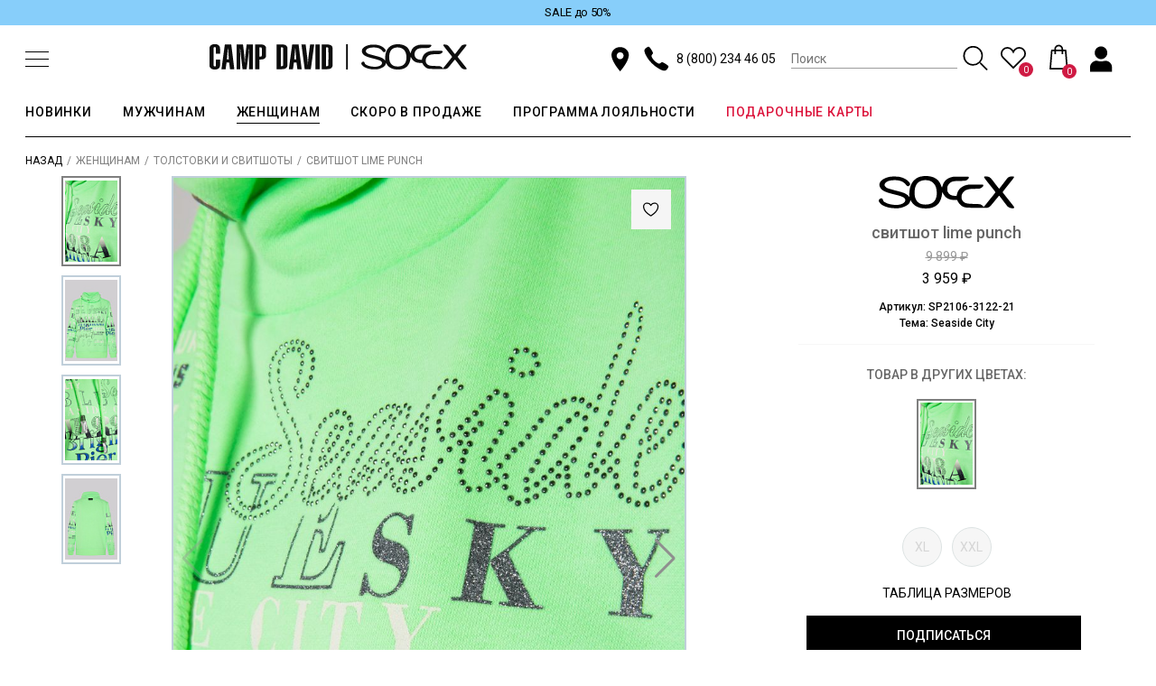

--- FILE ---
content_type: text/html; charset=UTF-8
request_url: https://campdavid-russia.ru/soccx/product/svitshot_lime_punch/
body_size: 39487
content:

<!DOCTYPE html>
<html xml:lang="ru" lang="ru">

<head>

	<script type='application/ld+json'>
		{
			"@context": "http://www.schema.org",
			"@type": "Organization",
			"name": "Интернет-магазин CAMP DAVID | SOCCX ",
			"url": "https://campdavid-russia.ru/",
			"logo": "https://campdavid-russia.ru/local/templates/campdavid/images/main_logo.svg",
			"address": {
				"@type": "PostalAddress",
				"streetAddress": "Москва, ул. Бережковская набережная, дом 20, строение 8",
				"addressLocality": "Москва",
				"postalCode": "121059",
				"addressCountry": "Россия"
			},
			"openingHours": "Mo, Tu, We, Th, Fr -",
			"contactPoint": {
				"@type": "ContactPoint",
				"telephone": "+7 (985) 191-7985"
			}
		}
	</script>

	<title>свитшот lime punch SP2106-3122-21 Soccx купить Москве в интернет-магазине Сampdavid-russia.ru</title>
	<meta http-equiv="X-UA-Compatible" content="IE=edge" />
	<meta name="viewport" content="user-scalable=yes, initial-scale=1.0, width=device-width" />

	<meta name="google-site-verification" content="ufCQ-vV-F_S1akVsjnpiGuMPjW3Gq4AiOq8BUVi6fgY" />

			
				
	
	<meta http-equiv="Content-Type" content="text/html; charset=UTF-8" />
<meta name="robots" content="index, follow" />
<meta name="keywords" content="свитшот lime punch" />
<meta name="description" content="свитшот lime punch SP2106-3122-21 по доступной цене от бренда Soccx в интернет-магазине брендовой одежды Сampdavid-russia.ru. Настоящее немецкое качество, доставка по всей России." />
<script type="text/javascript" data-skip-moving="true">(function(w, d, n) {var cl = "bx-core";var ht = d.documentElement;var htc = ht ? ht.className : undefined;if (htc === undefined || htc.indexOf(cl) !== -1){return;}var ua = n.userAgent;if (/(iPad;)|(iPhone;)/i.test(ua)){cl += " bx-ios";}else if (/Windows/i.test(ua)){cl += ' bx-win';}else if (/Macintosh/i.test(ua)){cl += " bx-mac";}else if (/Linux/i.test(ua) && !/Android/i.test(ua)){cl += " bx-linux";}else if (/Android/i.test(ua)){cl += " bx-android";}cl += (/(ipad|iphone|android|mobile|touch)/i.test(ua) ? " bx-touch" : " bx-no-touch");cl += w.devicePixelRatio && w.devicePixelRatio >= 2? " bx-retina": " bx-no-retina";var ieVersion = -1;if (/AppleWebKit/.test(ua)){cl += " bx-chrome";}else if ((ieVersion = getIeVersion()) > 0){cl += " bx-ie bx-ie" + ieVersion;if (ieVersion > 7 && ieVersion < 10 && !isDoctype()){cl += " bx-quirks";}}else if (/Opera/.test(ua)){cl += " bx-opera";}else if (/Gecko/.test(ua)){cl += " bx-firefox";}ht.className = htc ? htc + " " + cl : cl;function isDoctype(){if (d.compatMode){return d.compatMode == "CSS1Compat";}return d.documentElement && d.documentElement.clientHeight;}function getIeVersion(){if (/Opera/i.test(ua) || /Webkit/i.test(ua) || /Firefox/i.test(ua) || /Chrome/i.test(ua)){return -1;}var rv = -1;if (!!(w.MSStream) && !(w.ActiveXObject) && ("ActiveXObject" in w)){rv = 11;}else if (!!d.documentMode && d.documentMode >= 10){rv = 10;}else if (!!d.documentMode && d.documentMode >= 9){rv = 9;}else if (d.attachEvent && !/Opera/.test(ua)){rv = 8;}if (rv == -1 || rv == 8){var re;if (n.appName == "Microsoft Internet Explorer"){re = new RegExp("MSIE ([0-9]+[\.0-9]*)");if (re.exec(ua) != null){rv = parseFloat(RegExp.$1);}}else if (n.appName == "Netscape"){rv = 11;re = new RegExp("Trident/.*rv:([0-9]+[\.0-9]*)");if (re.exec(ua) != null){rv = parseFloat(RegExp.$1);}}}return rv;}})(window, document, navigator);</script>


<link href="/bitrix/js/ui/design-tokens/dist/compatibility.css?1732867538439" type="text/css"  rel="stylesheet" />
<link href="/bitrix/js/ui/fonts/opensans/ui.font.opensans.css?17328675552555" type="text/css"  rel="stylesheet" />
<link href="/bitrix/js/main/popup/dist/main.popup.bundle.css?173286760728285" type="text/css"  rel="stylesheet" />
<link href="/local/templates/campdavid/components/bitrix/breadcrumb/bread/style.css?1655970990646" type="text/css"  rel="stylesheet" />
<link href="/local/templates/campdavid/css/swiper-bundle.min.css?165597099015820" type="text/css"  rel="stylesheet" />
<link href="/local/templates/campdavid/components/bitrix/news.list/prod_seo/style.css?1732865880150" type="text/css"  rel="stylesheet" />
<link href="/local/templates/campdavid/components/bitrix/catalog.section/new_model_main_list_slider/style.css?17328657341472" type="text/css"  rel="stylesheet" />
<link href="/local/templates/campdavid/components/bitrix/catalog.products.viewed/bootstrap_v4/style.css?1732865706173" type="text/css"  rel="stylesheet" />
<link href="/local/templates/campdavid/css/main_style.css?1730447915106835" type="text/css"  data-template-style="true"  rel="stylesheet" />
<link href="/local/templates/campdavid/components/bitrix/search.suggest.input/.default/style.css?1732865884501" type="text/css"  data-template-style="true"  rel="stylesheet" />
<link href="/local/templates/campdavid/components/bitrix/catalog.section.list/submenu/style.css?17328657747151" type="text/css"  data-template-style="true"  rel="stylesheet" />
<link href="/local/templates/campdavid/components/bitrix/catalog.section.list/mobile_submenu_new/style.css?17328657737151" type="text/css"  data-template-style="true"  rel="stylesheet" />
<link href="/local/templates/campdavid/template_styles.css?176663745112691" type="text/css"  data-template-style="true"  rel="stylesheet" />







<style>.grecaptcha-badge {display: none;}</style>
            <!-- Yandex.Metrika counter -->
            
            <!-- /Yandex.Metrika counter -->
                    
        
<link rel="shortcut icon" type="image/x-icon" href="/favicon.ico" />
<link rel="preconnect" href="https://fonts.googleapis.com"><link rel="preconnect" href="https://fonts.gstatic.com" crossorigin><link href="https://fonts.googleapis.com/css2?family=Roboto:wght@100;300;400;500;700;900&display=swap" rel="stylesheet">
	<!-- Google Tag Manager -->
		<!-- End Google Tag Manager -->
</head>

<body data-site-type="desktop" >
		<!-- Google Tag Manager (noscript) -->
	<noscript><iframe src="https://www.googletagmanager.com/ns.html?id=GTM-N27G4XH" height="0" width="0" style="display:none;visibility:hidden"></iframe></noscript>
	<!-- End Google Tag Manager (noscript) -->
	
	<header class="header">
		
		    <a 
      class="header__runningline" 
      href="" 
      style="background-color:#87CEFA;"
    >
      <ul class="runningline__inner" 
        style="justify-content:center;">
                  <li 
            class="runningline__item" 
            style="
              color:#000000;
              animation-duration:0s;
              list-style:none;                          "
          >
            SALE до 50%           </li>
                </ul>
    </a>
  
		<div class="container-fluid">
			<div class="header__inner">
				<div class="mobile-header-left-column">
					<button class="menu-btn" data-menu-btn>
						<div class="menu-icon">
							<div class="line line-1"></div>
							<div class="line line-2"></div>
							<div class="line line-3"></div>
						</div>
					</button>

									</div>

				<a class="header__logo" href="/">
					<img src="/local/templates/campdavid/images/main_logo.svg" alt="CAMP DAVID | SOCCX интернет-магазин в Москве" />
				</a>

				<div class="header__inner--right">
					<div class="header__icons mobile-none">
  <a class="header__icon header__point" href="/magaziny-v-rossii/">
    <svg class="header__icon-svg">
      <use xlink:href="#new-map"></use>
    </svg>
  </a>
</div>
<div class="header__phone">
  <div class="header__phone-icon">
    <svg>
      <use xlink:href="#new-phone"></use>
    </svg>
  </div>
  <a href="tel:88002344605">8 (800) 234 46 05</a>
</div>

  
<div class="header__search">
	<form data-search>
		<div class="header__search-box">
			<input type="hidden" name="s" value="Поиск" />		

							<IFRAME
	style="width:0px; height:0px; border: 0px;"
	src="javascript:''"
	name="qplSKIW_div_frame"
	id="qplSKIW_div_frame"
></IFRAME>

<input
	name="q"
	id="qplSKIW"
	value=""
	class="search__input search-suggest"
	type="text"
	autocomplete="off"
	placeholder="Поиск"
/>			
			<button class="search__btn">
				<svg xmlns="http://www.w3.org/2000/svg" xmlns:xlink="http://www.w3.org/1999/xlink" version="1.1" viewBox="-10 0 533 512" width="20px" height="20px">
					<g transform="matrix(1 0 0 -1 0 480)">
						<path fill="currentColor" d="M507 28l-124 124q-3 3 -9 5l-16 3q58 60 58 144q0 86 -61 147t-147 61t-147 -61t-61 -147t61 -147t147 -61q84 0 144 58l3 -16q2 -6 5 -9l124 -124q11 -11 22 0l1 1q12 10 0 22zM208 128q-73 0 -124 51.5t-51 124.5t51 124t124 51t124.5 -51t51.5 -124t-51.5 -124.5 t-124.5 -51.5z"/>
					</g>
				</svg>
			</button>
		</div>

	</form>
</div>
<div class="header__icons">
  <a class="header__icon header__point mobile" href="/magaziny-v-rossii/">
    <svg>
      <use xlink:href="#new-map"></use>
    </svg>
  </a>

  <a id="want" class="header__icon header__favorite" href="/personal/wishlist/" title="wishlist">
    <svg xmlns="http://www.w3.org/2000/svg" xmlns:xlink="http://www.w3.org/1999/xlink" version="1.1" viewBox="-10 0 532 512" width="20px" height="20px">
      <g transform="matrix(1 0 0 -1 0 480)">
        <path fill="currentColor" d="M472 439q-40 40 -96.5 40t-96.5 -40q-15 -15 -23 -31q-12 20 -24 31q-40 40 -96 40t-96 -40t-40 -95.5t40 -95.5l216 -215l216 215q40 40 40 95.5t-40 95.5zM449 271l-193 -192l-193 192q-31 30 -31 72.5t31 73.5q30 30 73 30t73 -30q20 -16 47 -75q12 26 23.5 45 t17.5 25l6 5q30 30 73 30t73 -30q30 -31 30 -73.5t-30 -72.5z"/>
      </g>
    </svg>
      
    
    <span class="header__favorite-count">
      <span>0</span>
    </span>
  </a>

  <div class="header__icon header__cart">
    <button class="header__cart-link">
      <svg xmlns="http://www.w3.org/2000/svg" xmlns:xlink="http://www.w3.org/1999/xlink" version="1.1" viewBox="-10 0 522 512" width="28px" height="32px">
        <g transform="matrix(1 0 0 -1 0 480)">
          <path fill="currentColor" d="M415 396q0 5 -4.5 9.5t-10.5 4.5h-53v11q0 37 -26.5 64t-64.5 27t-64.5 -27t-26.5 -64v-11h-53q-6 0 -10.5 -4.5t-4.5 -9.5l-31 -379q-1 -7 3.5 -12t11.5 -5h349q16 0 16 17zM198 421q0 24 17 41t41 17q23 0 40.5 -17t17.5 -41v-11h-116v11zM99 33l29 344h37v-59h33v59 h116v-59h33v59h37l29 -344h-314z"/>
        </g>
      </svg>
      <span class="header__cart-count">
        0
      </span>
    </button>
  </div>

  <div class="header__icon header__login">
                        <button class="header__user-btn" data-entity="call-auth-btn">
        <svg><use xlink:href="#new-user"></use></svg>
    </button>
      </div>

</div>
				</div>
			</div>

							
	<nav class="navbar">
		<ul class="navbar__list">

					
			
			
															<li 
							class="navbar__item" 
																					data-subnav="link"							data-subnav-id="news_sublist"														data-subnav-card-id="subcart_news"													>
							<a
								class="
									navbar__link 
									root-item																	" 
								href="/camp-david/novinki/"
							>
								НОВИНКИ							</a>
						</li>
									
			
			
					
			
			
															<li 
							class="navbar__item" 
							data-subnav-id="sublist_29"							data-subnav-card-id="subcart_29"							data-subnav="link"																																		>
							<a
								class="
									navbar__link 
									root-item																	" 
								href="/camp-david/"
							>
								МУЖЧИНАМ							</a>
						</li>
									
			
			
					
			
			
															<li 
							class="navbar__item" 
							data-subnav-id="sublist_31"							data-subnav-card-id="subcart_31"							data-subnav="link"																																		>
							<a
								class="
									navbar__link 
									root-item-selected																	" 
								href="/soccx/"
							>
								ЖЕНЩИНАМ							</a>
						</li>
									
			
			
					
			
			
															<li 
							class="navbar__item" 
																					data-subnav="link"														data-subnav-id="sale_soon_sublist"														data-subnav-card-id="subcart_salesoon"						>
							<a
								class="
									navbar__link 
									root-item																	" 
								href="/camp-david/skoro-v-prodazhe/"
							>
								СКОРО В ПРОДАЖЕ							</a>
						</li>
									
			
			
					
			
			
															<li 
							class="navbar__item" 
																																																							>
							<a
								class="
									navbar__link 
									root-item																	" 
								href="/programma-loyalnosti/"
							>
								ПРОГРАММА ЛОЯЛЬНОСТИ							</a>
						</li>
									
			
			
					
			
			
															<li 
							class="navbar__item" 
																																																							>
							<a
								class="
									navbar__link 
									root-item									gift-link								" 
								href="/gift-cards/"
							>
								ПОДАРОЧНЫЕ КАРТЫ							</a>
						</li>
									
			
			
		
		
		</ul>

							<div class="subnav" data-subnav="parent">
				<div class="subnav__body" data-subnav="body">
					<div class="container-fluid">
						<div class="subnav__row">
							<div class="subnav__col subnuv__col--bg">
																																					<ul class="subnav__list" id="news_sublist">
											<div class="subnav__list-col">
												<li class="subnav__item">
													<a
														class="subnav__link"
														href="/camp-david/novinki/"
														style="font-weight:500;"
													>Мужчинам</a>
												</li>
												
			
		<li class="subnav__item">
			<a
				class="subnav__link"
				href="/camp-david/aksessuary_new/" 
				title="Аксессуары"
			>
				Аксессуары			</a>
		</li>
			
		<li class="subnav__item">
			<a
				class="subnav__link"
				href="/camp-david/bryuki_new/" 
				title="Брюки"
			>
				Брюки			</a>
		</li>
			
		<li class="subnav__item">
			<a
				class="subnav__link"
				href="/camp-david/dzhinsy_new/" 
				title="Джинсы"
			>
				Джинсы			</a>
		</li>
			
		<li class="subnav__item">
			<a
				class="subnav__link"
				href="/camp-david/kurtki_new/" 
				title="Куртки"
			>
				Куртки			</a>
		</li>
			
		<li class="subnav__item">
			<a
				class="subnav__link"
				href="/camp-david/polo_new/" 
				title="Поло"
			>
				Поло			</a>
		</li>
			
		<li class="subnav__item">
			<a
				class="subnav__link"
				href="/camp-david/tolstovki_i_svitshoty_new/" 
				title="Толстовки и Свитшоты"
			>
				Толстовки и Свитшоты			</a>
		</li>
													</div>
											<div class="subnav__list-col">
												<li class="subnav__item">
													<a
														class="subnav__link"
														href="/soccx/novinki/" 
														title="Новинки Женщинам"
														style="font-weight:500;"
													>Женщинам</a>
													
			
		<li class="subnav__item">
			<a
				class="subnav__link"
				href="/soccx/dzhinsy_new/" 
				title="Джинсы"
			>
				Джинсы			</a>
		</li>
			
		<li class="subnav__item">
			<a
				class="subnav__link"
				href="/soccx/trikotazh_new/" 
				title="Трикотаж"
			>
				Трикотаж			</a>
		</li>
			
		<li class="subnav__item">
			<a
				class="subnav__link"
				href="/soccx/futbolki_new/" 
				title="Футболки"
			>
				Футболки			</a>
		</li>
														</li>
											</div>
										</ul>
																																				
<ul 
	class="subnav__list"
	id="sublist_29"
>
			<div class="subnav__list-col">

							
				<li class="subnav__item" id="bx_2148846299_182">
					<a
						class="subnav__link"
						href="/camp-david/novinki/" 
						title="Новинки"
						style="color:#2E8B57;"											>
						Новинки					</a>
				</li>
							
				<li class="subnav__item" id="bx_2148846299_183">
					<a
						class="subnav__link"
						href="/camp-david/aksessuary/" 
						title="Аксессуары"
																	>
						Аксессуары					</a>
				</li>
							
				<li class="subnav__item" id="bx_2148846299_67">
					<a
						class="subnav__link"
						href="/camp-david/bryuki/" 
						title="Брюки"
																	>
						Брюки					</a>
				</li>
							
				<li class="subnav__item" id="bx_2148846299_68">
					<a
						class="subnav__link"
						href="/camp-david/dzhinsy/" 
						title="Джинсы"
																	>
						Джинсы					</a>
				</li>
							
				<li class="subnav__item" id="bx_2148846299_69">
					<a
						class="subnav__link"
						href="/camp-david/kurtki/" 
						title="Куртки"
																	>
						Куртки					</a>
				</li>
							
				<li class="subnav__item" id="bx_2148846299_70">
					<a
						class="subnav__link"
						href="/camp-david/obuv/" 
						title="Обувь"
																	>
						Обувь					</a>
				</li>
							
				<li class="subnav__item" id="bx_2148846299_72">
					<a
						class="subnav__link"
						href="/camp-david/polo/" 
						title="Поло"
																	>
						Поло					</a>
				</li>
							
				<li class="subnav__item" id="bx_2148846299_73">
					<a
						class="subnav__link"
						href="/camp-david/rubashki/" 
						title="Рубашки"
																	>
						Рубашки					</a>
				</li>
							
				<li class="subnav__item" id="bx_2148846299_74">
					<a
						class="subnav__link"
						href="/camp-david/tolstovki_i_svitshoty/" 
						title="Толстовки и Свитшоты"
																	>
						Толстовки и Свитшоты					</a>
				</li>
			
										
										
					</div>
			<div class="subnav__list-col">

							
				<li class="subnav__item" id="bx_2148846299_75">
					<a
						class="subnav__link"
						href="/camp-david/trikotazh/" 
						title="Трикотаж"
																	>
						Трикотаж					</a>
				</li>
							
				<li class="subnav__item" id="bx_2148846299_76">
					<a
						class="subnav__link"
						href="/camp-david/futbolki/" 
						title="Футболки"
																	>
						Футболки					</a>
				</li>
							
				<li class="subnav__item" id="bx_2148846299_77">
					<a
						class="subnav__link"
						href="/camp-david/sharfy_i_shapki/" 
						title="Шарфы и шапки"
																	>
						Шарфы и шапки					</a>
				</li>
							
				<li class="subnav__item" id="bx_2148846299_78">
					<a
						class="subnav__link"
						href="/camp-david/shorty/" 
						title="Шорты"
																	>
						Шорты					</a>
				</li>
							
				<li class="subnav__item" id="bx_2148846299_472">
					<a
						class="subnav__link"
						href="/camp-david/skoro-v-prodazhe/" 
						title="Скоро в продаже"
												style="color:blue;"					>
						Скоро в продаже					</a>
				</li>
			
												<li class="subnav__item" id="bx_2148846299_472">
						<a
							class="subnav__link"
							href="/camp-david/sale/" 
							title="Sale"
							style="color:#f45057;"
						>
							Sale
						</a>
					</li>
							
												<li class="subnav__item">
						<a
							class="subnav__link"
							href="/camp-david/?set_filter=Показать&bitrix_include_areas=N&arFilter_444_2616517010=Y&arFilter_444_1425293757=Y" 
							title="Размеры 3XL и 4XL"
							style="color:#f45057;"
						>
							Размеры 3XL и 4XL
						</a>
					</li>
							
					</div>
	</ul>
																																				
<ul 
	class="subnav__list"
	id="sublist_31"
>
			<div class="subnav__list-col">

							
				<li class="subnav__item" id="bx_510680952_385">
					<a
						class="subnav__link"
						href="/soccx/novinki/" 
						title="Новинки"
						style="color:#2E8B57;"											>
						Новинки					</a>
				</li>
							
				<li class="subnav__item" id="bx_510680952_361">
					<a
						class="subnav__link"
						href="/soccx/aksessuary/" 
						title="Аксессуары"
																	>
						Аксессуары					</a>
				</li>
							
				<li class="subnav__item" id="bx_510680952_362">
					<a
						class="subnav__link"
						href="/soccx/bluzy/" 
						title="Блузы"
																	>
						Блузы					</a>
				</li>
							
				<li class="subnav__item" id="bx_510680952_363">
					<a
						class="subnav__link"
						href="/soccx/bryuki/" 
						title="Брюки"
																	>
						Брюки					</a>
				</li>
							
				<li class="subnav__item" id="bx_510680952_364">
					<a
						class="subnav__link"
						href="/soccx/dzhinsy/" 
						title="Джинсы"
																	>
						Джинсы					</a>
				</li>
							
				<li class="subnav__item" id="bx_510680952_365">
					<a
						class="subnav__link"
						href="/soccx/kurtki_i_zhilety/" 
						title="Куртки и Жилеты"
																	>
						Куртки и Жилеты					</a>
				</li>
							
				<li class="subnav__item" id="bx_510680952_366">
					<a
						class="subnav__link"
						href="/soccx/obuv/" 
						title="Обувь"
																	>
						Обувь					</a>
				</li>
							
				<li class="subnav__item" id="bx_510680952_367">
					<a
						class="subnav__link"
						href="/soccx/platya/" 
						title="Платья"
																	>
						Платья					</a>
				</li>
							
				<li class="subnav__item" id="bx_510680952_369">
					<a
						class="subnav__link"
						href="/soccx/polo/" 
						title="Поло"
																	>
						Поло					</a>
				</li>
			
										
			
												</div>
			<div class="subnav__list-col">

							
				<li class="subnav__item" id="bx_510680952_370">
					<a
						class="subnav__link"
						href="/soccx/tolstovki_i_svitshoty/" 
						title="Толстовки и Свитшоты"
																	>
						Толстовки и Свитшоты					</a>
				</li>
							
				<li class="subnav__item" id="bx_510680952_371">
					<a
						class="subnav__link"
						href="/soccx/trikotazh/" 
						title="Трикотаж"
																	>
						Трикотаж					</a>
				</li>
							
				<li class="subnav__item" id="bx_510680952_372">
					<a
						class="subnav__link"
						href="/soccx/futbolki/" 
						title="Футболки"
																	>
						Футболки					</a>
				</li>
							
				<li class="subnav__item" id="bx_510680952_373">
					<a
						class="subnav__link"
						href="/soccx/sharfy_i_shapki/" 
						title="Шарфы и Шапки"
																	>
						Шарфы и Шапки					</a>
				</li>
							
				<li class="subnav__item" id="bx_510680952_374">
					<a
						class="subnav__link"
						href="/soccx/shorty/" 
						title="Шорты"
																	>
						Шорты					</a>
				</li>
							
				<li class="subnav__item" id="bx_510680952_375">
					<a
						class="subnav__link"
						href="/soccx/yubki/" 
						title="Юбки"
																	>
						Юбки					</a>
				</li>
							
				<li class="subnav__item" id="bx_510680952_474">
					<a
						class="subnav__link"
						href="/soccx/skoro-v-prodazhe/" 
						title="Скоро в продаже"
												style="color:blue;"					>
						Скоро в продаже					</a>
				</li>
			
												<li class="subnav__item" id="bx_510680952_474">
						<a
							class="subnav__link"
							href="/soccx/sale/" 
							title="Sale"
							style="color:#f45057;"
						>
							Sale
						</a>
					</li>
							
			
												<li class="subnav__item">
						<a
							class="subnav__link"
							href="/soccx/?set_filter=Показать&arFilter_488_4147004717=Y&arFilter_488_638273097=Y&arFilter_488_3355780965=Y&arFilter_488_3820769880=Y" 
							title="Размеры XL и более"
							style="color:#f45057;"
						>
							Размеры XL и более
						</a>
					</li>
									</div>
	</ul>
																																														<ul class="subnav__list" id="sale_soon_sublist">
											<div class="subnav__list-col">
												<li class="subnav__item">
													<a
														class="subnav__link"
														href="/camp-david/skoro-v-prodazhe/"
														style="font-weight:500;"
													>Мужчинам</a>
												</li>
												
			
		<li class="subnav__item">
			<a
				class="subnav__link"
				href="/camp-david/dzhinsy_salesoon/" 
				title="Джинсы"
			>
				Джинсы			</a>
		</li>
													</div>
											<div class="subnav__list-col">
												<li class="subnav__item">
													<a
														class="subnav__link"
														href="/soccx/skoro-v-prodazhe/" 
														title="Новинки Женщинам"
														style="font-weight:500;"
													>Женщинам</a>
													
			
		<li class="subnav__item">
			<a
				class="subnav__link"
				href="/soccx/dzhinsy_salesoon/" 
				title="Джинсы"
			>
				Джинсы			</a>
		</li>
														</li>
											</div>
										</ul>
																																																										</div>
							<div class="subnav__col">
																	
	<div id="subcart_news" class="subnav__list">
					
			<div class="subnav__list-col single" id="bx_3218110189_39647">
				<a class="subnav__img-box" href="/camp-david/novinki/">
					<img
						class="subnav__img b-lazy"
						src="/local/templates/campdavid/images/loader_img.gif"
						data-src="/upload/iblock/cdd/cd1axdt1q1jix0yw2z315xggzwvvtrep/z_283a0681_4.jpg"
						alt="Новинки"
						title="Новинки"
					/>
				</a>
			</div>
			</div>
																	

	<div id="subcart_29" class="subnav__list">
					
			<div class="subnav__list-col" id="bx_651765591_23683">
				<a class="subnav__img-box" href="https://campdavid-russia.ru/camp-david/dzhinsy/">
					<img
						class="subnav__img b-lazy"
						src="/local/templates/campdavid/images/loader_img.gif"
						data-src="/upload/iblock/259/drde1ldcukqjgrrke6a5qjqqhy8omk1t/jeans-ni-co-mit-label-prints-952849-4176240814363.jpg"
						alt="Джинсы"
						title="Джинсы"
					/>
					<span class="subnav__name">Джинсы</span>
				</a>
			</div>
					
			<div class="subnav__list-col" id="bx_651765591_23684">
				<a class="subnav__img-box" href="https://www.cuturie.com/camp-david/polo/">
					<img
						class="subnav__img b-lazy"
						src="/local/templates/campdavid/images/loader_img.gif"
						data-src="/upload/iblock/9d8/j8dvmalrcdegbyld6xmx1mr7gaoetx65/CS2309-3269-24_%D0%B4%D0%B8%D1%82%D0%B5%D1%80.jpg"
						alt="ПОЛО"
						title="ПОЛО"
					/>
					<span class="subnav__name">ПОЛО</span>
				</a>
			</div>
					
			<div class="subnav__list-col" id="bx_651765591_23685">
				<a class="subnav__img-box" href="https://campdavid-russia.ru/camp-david/kurtki/">
					<img
						class="subnav__img b-lazy"
						src="/local/templates/campdavid/images/loader_img.gif"
						data-src="/upload/iblock/916/arcb4zx956ztxricpf1mcfvfzig4t6xp/CS2309-2277-22_%D0%94%D0%B8%D1%82%D0%B5%D1%80.jpg"
						alt="Куртки и жилеты"
						title="Куртки и жилеты"
					/>
					<span class="subnav__name">Куртки и жилеты</span>
				</a>
			</div>
			</div>
																	

	<div id="subcart_31" class="subnav__list">
					
			<div class="subnav__list-col" id="bx_1373509569_23698">
				<a class="subnav__img-box" href="https://www.cuturie.com/soccx/dzhinsy/">
					<img
						class="subnav__img b-lazy"
						src="/local/templates/campdavid/images/loader_img.gif"
						data-src="/upload/iblock/425/vabm3goo4jyep2fj5xqachjht6suycsd/flared-jeans-pa-la-952571-a95e548549261.webp"
						alt="Джинсы"
						title="Джинсы"
					/>
					<span class="subnav__name">Джинсы</span>
				</a>
			</div>
					
			<div class="subnav__list-col" id="bx_1373509569_23699">
				<a class="subnav__img-box" href="https://www.cuturie.com/camp-david/tolstovki_i_svitshoty/">
					<img
						class="subnav__img b-lazy"
						src="/local/templates/campdavid/images/loader_img.gif"
						data-src="/upload/iblock/a6b/b7n7tncgadp5v7mi3irvk3t4qqo94nsp/lets-move-look-3-953793-2431981815382.jpg"
						alt="Куртки и жилеты"
						title="Куртки и жилеты"
					/>
					<span class="subnav__name">Куртки и жилеты</span>
				</a>
			</div>
					
			<div class="subnav__list-col" id="bx_1373509569_23700">
				<a class="subnav__img-box" href="https://campdavid-russia.ru/soccx/tolstovki_i_svitshoty/">
					<img
						class="subnav__img b-lazy"
						src="/local/templates/campdavid/images/loader_img.gif"
						data-src="/upload/iblock/b80/sw27dchipcdjli3412vmog61f1qys21c/lets-move-look-4-953795-4280539989300.jpg"
						alt="Толстовки и свитшоты"
						title="Толстовки и свитшоты"
					/>
					<span class="subnav__name">Толстовки и свитшоты</span>
				</a>
			</div>
			</div>
																	
	<div id="subcart_salesoon" class="subnav__list">
					
			<div class="subnav__list-col single" id="bx_3485106786_39648">
				<a class="subnav__img-box" href="/camp-david/soccx/">
					<img
						class="subnav__img b-lazy"
						src="/local/templates/campdavid/images/loader_img.gif"
						data-src="/upload/iblock/cdd/cd1axdt1q1jix0yw2z315xggzwvvtrep/z_283a0681_4.jpg"
						alt="Скоро в продаже"
						title="Скоро в продаже"
					/>
				</a>
			</div>
			</div>
																	

																	

															</div>
						</div>
					</div>
				</div>
			</div>
			</nav>
					</div>
	</header>

	
	
		<nav class="mb-navbar" data-menu-navbar="parent">
		<div class="mb-navbar__body">
			<div class="mb-navbar__tabs">
															<button 
							class="mb-navbar__tab active"
							data-menu-tab
							data-menu-id="menu_0"
						>МУЖЧИНАМ</button>
																				<button 
							class="mb-navbar__tab "
							data-menu-tab
							data-menu-id="menu_1"
						>ЖЕНЩИНАМ</button>
																														</div>

			<ul class="mb-navbar__list">
									<div id="menu_0" class="mb-navbar__box" >
													<li class="mb-navbar__item parent" data-menu-collapse="parent">
								<div class="mb-navbar__header">
								<a class="mb-navbar__link" href="/camp-david/novinki/">Новинки</a>
									<div class="plus-box" data-menu-collapse="btn">
											<div class="plus-1"></div>
											<div class="plus-2"></div>
									</div>
								</div>

								<div 
									class="mb-navbar__submenu collapsed" 
									data-menu-collapse="body"
								>
									
<ul 
	class="mb-navbar__sublist"
>
			
		<li class="mb-navbar__item child" id="bx_2272857794_30356">
			<a
				class="mb-navbar__link "
				href="/camp-david/aksessuary_new/" 
				title="Аксессуары"
			>
				Аксессуары			</a>
		</li>
			
		<li class="mb-navbar__item child" id="bx_2272857794_30351">
			<a
				class="mb-navbar__link "
				href="/camp-david/bryuki_new/" 
				title="Брюки"
			>
				Брюки			</a>
		</li>
			
		<li class="mb-navbar__item child" id="bx_2272857794_30352">
			<a
				class="mb-navbar__link "
				href="/camp-david/dzhinsy_new/" 
				title="Джинсы"
			>
				Джинсы			</a>
		</li>
			
		<li class="mb-navbar__item child" id="bx_2272857794_30353">
			<a
				class="mb-navbar__link "
				href="/camp-david/kurtki_new/" 
				title="Куртки"
			>
				Куртки			</a>
		</li>
			
		<li class="mb-navbar__item child" id="bx_2272857794_30354">
			<a
				class="mb-navbar__link "
				href="/camp-david/polo_new/" 
				title="Поло"
			>
				Поло			</a>
		</li>
			
		<li class="mb-navbar__item child" id="bx_2272857794_30355">
			<a
				class="mb-navbar__link "
				href="/camp-david/tolstovki_i_svitshoty_new/" 
				title="Толстовки и Свитшоты"
			>
				Толстовки и Свитшоты			</a>
		</li>
	
	
			<li class="mb-navbar__item child">
			<a
				class="mb-navbar__link"
				href="/camp-david/?set_filter=Показать&bitrix_include_areas=N&arFilter_444_2616517010=Y&arFilter_444_1425293757=Y" 
				title="Размеры 3XL и 4XL"
				style="color:#f45057;"
			>
				Размеры 3XL и 4XL
			</a>
		</li>
	
	
</ul>
								</div>
							</li>

							<li class="mb-navbar__item parent" data-menu-collapse="parent">
								<div class="mb-navbar__header">
									<a class="mb-navbar__link" href="/camp-david/">Одежда</a>
									<div class="plus-box" data-menu-collapse="btn">
											<div class="plus-1"></div>
											<div class="plus-2"></div>
									</div>
								</div>

								<div 
									class="mb-navbar__submenu collapsed" 
									data-menu-collapse="body"
								>
									
<ul 
	class="mb-navbar__sublist"
>
			
		<li class="mb-navbar__item child" id="bx_398857043_183">
			<a
				class="mb-navbar__link "
				href="/camp-david/aksessuary/" 
				title="Аксессуары"
			>
				Аксессуары			</a>
		</li>
			
		<li class="mb-navbar__item child" id="bx_398857043_67">
			<a
				class="mb-navbar__link "
				href="/camp-david/bryuki/" 
				title="Брюки"
			>
				Брюки			</a>
		</li>
			
		<li class="mb-navbar__item child" id="bx_398857043_68">
			<a
				class="mb-navbar__link "
				href="/camp-david/dzhinsy/" 
				title="Джинсы"
			>
				Джинсы			</a>
		</li>
			
		<li class="mb-navbar__item child" id="bx_398857043_69">
			<a
				class="mb-navbar__link "
				href="/camp-david/kurtki/" 
				title="Куртки"
			>
				Куртки			</a>
		</li>
			
		<li class="mb-navbar__item child" id="bx_398857043_70">
			<a
				class="mb-navbar__link "
				href="/camp-david/obuv/" 
				title="Обувь"
			>
				Обувь			</a>
		</li>
			
		<li class="mb-navbar__item child" id="bx_398857043_72">
			<a
				class="mb-navbar__link "
				href="/camp-david/polo/" 
				title="Поло"
			>
				Поло			</a>
		</li>
			
		<li class="mb-navbar__item child" id="bx_398857043_73">
			<a
				class="mb-navbar__link "
				href="/camp-david/rubashki/" 
				title="Рубашки"
			>
				Рубашки			</a>
		</li>
			
		<li class="mb-navbar__item child" id="bx_398857043_74">
			<a
				class="mb-navbar__link "
				href="/camp-david/tolstovki_i_svitshoty/" 
				title="Толстовки и Свитшоты"
			>
				Толстовки и Свитшоты			</a>
		</li>
			
		<li class="mb-navbar__item child" id="bx_398857043_75">
			<a
				class="mb-navbar__link "
				href="/camp-david/trikotazh/" 
				title="Трикотаж"
			>
				Трикотаж			</a>
		</li>
			
		<li class="mb-navbar__item child" id="bx_398857043_76">
			<a
				class="mb-navbar__link "
				href="/camp-david/futbolki/" 
				title="Футболки"
			>
				Футболки			</a>
		</li>
			
		<li class="mb-navbar__item child" id="bx_398857043_77">
			<a
				class="mb-navbar__link "
				href="/camp-david/sharfy_i_shapki/" 
				title="Шарфы и шапки"
			>
				Шарфы и шапки			</a>
		</li>
			
		<li class="mb-navbar__item child" id="bx_398857043_78">
			<a
				class="mb-navbar__link "
				href="/camp-david/shorty/" 
				title="Шорты"
			>
				Шорты			</a>
		</li>
	
						<li class="mb-navbar__item child">
				<a 
					class="mb-navbar__link " 
					href="/camp-david/sale/"
					style="color:#f45057;"
				>
					SALE
				</a>
			</li>
		
					<li class="mb-navbar__item child">
				<a 
					class="mb-navbar__link " 
					href="/camp-david/skoro-v-prodazhe/"
					style="color:blue;"
				>
					Скоро в продаже
				</a>
			</li>
			
			<li class="mb-navbar__item child">
			<a
				class="mb-navbar__link"
				href="/camp-david/?set_filter=Показать&bitrix_include_areas=N&arFilter_444_2616517010=Y&arFilter_444_1425293757=Y" 
				title="Размеры 3XL и 4XL"
				style="color:#f45057;"
			>
				Размеры 3XL и 4XL
			</a>
		</li>
	
	
</ul>
								</div>
							</li>
											</div>

														<div id="menu_1" class="mb-navbar__box" style="display:none;">
													<li class="mb-navbar__item parent" data-menu-collapse="parent">
								<div class="mb-navbar__header">
									<a class="mb-navbar__link" href="/soccx/novinki/">Новинки</a>
									<div class="plus-box" data-menu-collapse="btn">
											<div class="plus-1"></div>
											<div class="plus-2"></div>
									</div>
								</div>

								<div 
										class="mb-navbar__submenu collapsed" 
										data-menu-collapse="body"
								>
									
<ul 
	class="mb-navbar__sublist"
>
			
		<li class="mb-navbar__item child" id="bx_1623270341_30357">
			<a
				class="mb-navbar__link "
				href="/soccx/dzhinsy_new/" 
				title="Джинсы"
			>
				Джинсы			</a>
		</li>
			
		<li class="mb-navbar__item child" id="bx_1623270341_30358">
			<a
				class="mb-navbar__link "
				href="/soccx/trikotazh_new/" 
				title="Трикотаж"
			>
				Трикотаж			</a>
		</li>
			
		<li class="mb-navbar__item child" id="bx_1623270341_30359">
			<a
				class="mb-navbar__link "
				href="/soccx/futbolki_new/" 
				title="Футболки"
			>
				Футболки			</a>
		</li>
	
	
	
			<li class="mb-navbar__item child">
			<a
				class="mb-navbar__link"
				href="/soccx/?set_filter=Показать&arFilter_488_4147004717=Y&arFilter_488_638273097=Y&arFilter_488_3355780965=Y&arFilter_488_3820769880=Y" 
				title="Размеры XL и более"
				style="color:#f45057;"
			>
				Размеры XL и более
			</a>
		</li>
	
</ul>
								</div>
							</li>

							<li class="mb-navbar__item parent" data-menu-collapse="parent">
								<div class="mb-navbar__header">
									<a class="mb-navbar__link" href="/soccx/">Одежда</a>
									<div class="plus-box" data-menu-collapse="btn">
											<div class="plus-1"></div>
											<div class="plus-2"></div>
									</div>
								</div>

								<div 
										class="mb-navbar__submenu collapsed" 
										data-menu-collapse="body"
								>
									
<ul 
	class="mb-navbar__sublist"
>
			
		<li class="mb-navbar__item child" id="bx_3614220853_361">
			<a
				class="mb-navbar__link "
				href="/soccx/aksessuary/" 
				title="Аксессуары"
			>
				Аксессуары			</a>
		</li>
			
		<li class="mb-navbar__item child" id="bx_3614220853_362">
			<a
				class="mb-navbar__link "
				href="/soccx/bluzy/" 
				title="Блузы"
			>
				Блузы			</a>
		</li>
			
		<li class="mb-navbar__item child" id="bx_3614220853_363">
			<a
				class="mb-navbar__link "
				href="/soccx/bryuki/" 
				title="Брюки"
			>
				Брюки			</a>
		</li>
			
		<li class="mb-navbar__item child" id="bx_3614220853_364">
			<a
				class="mb-navbar__link "
				href="/soccx/dzhinsy/" 
				title="Джинсы"
			>
				Джинсы			</a>
		</li>
			
		<li class="mb-navbar__item child" id="bx_3614220853_365">
			<a
				class="mb-navbar__link "
				href="/soccx/kurtki_i_zhilety/" 
				title="Куртки и Жилеты"
			>
				Куртки и Жилеты			</a>
		</li>
			
		<li class="mb-navbar__item child" id="bx_3614220853_366">
			<a
				class="mb-navbar__link "
				href="/soccx/obuv/" 
				title="Обувь"
			>
				Обувь			</a>
		</li>
			
		<li class="mb-navbar__item child" id="bx_3614220853_367">
			<a
				class="mb-navbar__link "
				href="/soccx/platya/" 
				title="Платья"
			>
				Платья			</a>
		</li>
			
		<li class="mb-navbar__item child" id="bx_3614220853_369">
			<a
				class="mb-navbar__link "
				href="/soccx/polo/" 
				title="Поло"
			>
				Поло			</a>
		</li>
			
		<li class="mb-navbar__item child" id="bx_3614220853_370">
			<a
				class="mb-navbar__link "
				href="/soccx/tolstovki_i_svitshoty/" 
				title="Толстовки и Свитшоты"
			>
				Толстовки и Свитшоты			</a>
		</li>
			
		<li class="mb-navbar__item child" id="bx_3614220853_371">
			<a
				class="mb-navbar__link "
				href="/soccx/trikotazh/" 
				title="Трикотаж"
			>
				Трикотаж			</a>
		</li>
			
		<li class="mb-navbar__item child" id="bx_3614220853_372">
			<a
				class="mb-navbar__link "
				href="/soccx/futbolki/" 
				title="Футболки"
			>
				Футболки			</a>
		</li>
			
		<li class="mb-navbar__item child" id="bx_3614220853_373">
			<a
				class="mb-navbar__link "
				href="/soccx/sharfy_i_shapki/" 
				title="Шарфы и Шапки"
			>
				Шарфы и Шапки			</a>
		</li>
			
		<li class="mb-navbar__item child" id="bx_3614220853_374">
			<a
				class="mb-navbar__link "
				href="/soccx/shorty/" 
				title="Шорты"
			>
				Шорты			</a>
		</li>
			
		<li class="mb-navbar__item child" id="bx_3614220853_375">
			<a
				class="mb-navbar__link "
				href="/soccx/yubki/" 
				title="Юбки"
			>
				Юбки			</a>
		</li>
	
						<li class="mb-navbar__item child">
				<a 
					class="mb-navbar__link " 
					href="/soccx/sale/"
					style="color:#f45057;"
				>
					SALE
				</a>
			</li>
		
					<li class="mb-navbar__item child">
				<a 
					class="mb-navbar__link " 
					href="/soccx/skoro-v-prodazhe/"
					style="color:blue;"
				>
					Скоро в продаже
				</a>
			</li>
			
	
			<li class="mb-navbar__item child">
			<a
				class="mb-navbar__link"
				href="/soccx/?set_filter=Показать&arFilter_488_4147004717=Y&arFilter_488_638273097=Y&arFilter_488_3355780965=Y&arFilter_488_3820769880=Y" 
				title="Размеры XL и более"
				style="color:#f45057;"
			>
				Размеры XL и более
			</a>
		</li>
	
</ul>
								</div>
							</li>
											</div>

														<div id="menu_2" class="mb-navbar__box" style="display:none;">
											</div>

											<li class="mb-navbar__item last">
							<a class="mb-navbar__link" href="/camp-david/skoro-v-prodazhe/">
								СКОРО В ПРОДАЖЕ							</a>
						</li>
														<div id="menu_3" class="mb-navbar__box" style="display:none;">
											</div>

											<li class="mb-navbar__item last">
							<a class="mb-navbar__link" href="/programma-loyalnosti/">
								ПРОГРАММА ЛОЯЛЬНОСТИ							</a>
						</li>
														<div id="menu_4" class="mb-navbar__box" style="display:none;">
											</div>

											<li class="mb-navbar__item last">
							<a class="mb-navbar__link" href="/gift-cards/">
								ПОДАРОЧНЫЕ КАРТЫ							</a>
						</li>
									
				<li class="mb-navbar__item last">
					<a href="tel:88002344605">8 (800) 234 46 05</a>
				</li>

				<li class="mb-navbar__item last">
											<button class="mb-navbar__link" style="color:rgb(86, 154, 238);" data-auth-btn>Войти</button>
									</li>
			</ul>

		</div>		
	</nav>

		<div class="bx-basket-panel" data-panel-role="close">
		<div class="bx-basket-panel-dialog">
			
<div id="bx_basketFKauiI" class=" bx-opener">
	<!--'start_frame_cache_bx_basketFKauiI'-->
	
			<div class="bx-basket-panel-header">
				<div class="bx-basket-panel-header-content">
					<img class="header__cart-icon" src="/local/templates/campdavid/images/cart.svg" alt="" />
					<div class="bx-basket-panel-title">Корзина</div>
					<div class="bx-basket-panel-count">
						0					</div>
				</div>

				<button class="bx-basket-panel-close" data-panel-role="close">
					<span>Закрыть</span>
					<svg xmlns="http://www.w3.org/2000/svg" width="27" height="27" viewBox="0 0 40 40"><line y2="40.10298" x2="40.11363" y1="-0.12429" x1="-0.11364" stroke="currentColor" stroke-width="1"/><line y2="-2.39702" x2="42.38636" y1="46.23934" x1="-7.38636" stroke="currentColor" stroke-width="1"/></svg>
				</button>
			</div>

							<div class="bx-basket-panel-no">
					<img class="bx-basket-panel-no-icon" src="/local/templates/campdavid/images/cart.svg" alt="" />
					<div class="bx-basket-panel-no-text">
						В вашей корзине пока нет товаров
					</div>
					<a class="btn bx-basket-panel-btn" href="/">
						Начать шопинг
					</a>
				</div>
			

<!--'end_frame_cache_bx_basketFKauiI'--></div>

		</div>
	</div>

		
<div id="auth_panel_6970e63249a6a" class="auth-panel hhhh">
    <div class="auth-panel-dialog">
        <div class="auth-panel-header">
            <div class="auth-panel-title">ВХОД / РЕГИСТРАЦИЯ</div>
            <button class="auth-panel-close" data-entity="close-auth-btn">
                <span>Закрыть</span>
                <svg xmlns="http://www.w3.org/2000/svg" width="27" height="27" viewBox="0 0 40 40">
                    <line y2="40.10298" x2="40.11363" y1="-0.12429" x1="-0.11364" stroke="currentColor" stroke-width="1"></line>
                    <line y2="-2.39702" x2="42.38636" y1="46.23934" x1="-7.38636" stroke="currentColor" stroke-width="1"></line>
                </svg>
            </button>
        </div>
        <div class="auth-panel-body" data-entity="panel-body-inner"></div>
    </div>
</div>




	<div class="wrapper">
		<main class="main">

			

<div class="container-fluid bread">
	<div class="bx-breadcrumb" itemprop="http://schema.org/breadcrumb" itemscope itemtype="http://schema.org/BreadcrumbList">
			<div class="bx-breadcrumb-item">
				<a id="backUrl" rel="nofollow" style="text-decoration: none !important;" href="">
					<span style="color: #000;">Назад</span>
				</a>
			</div>
			<div class="bx-breadcrumb-item" id="bx_breadcrumb_0" itemprop="itemListElement" itemscope itemtype="http://schema.org/ListItem">
				<span class="bread__slash">/</span>
				<a href="/soccx/" title="Женщинам" itemprop="item">
					<span itemprop="name">Женщинам</span>
				</a>
				<meta itemprop="position" content="1" />
			</div>
			<div class="bx-breadcrumb-item" id="bx_breadcrumb_1" itemprop="itemListElement" itemscope itemtype="http://schema.org/ListItem">
				<span class="bread__slash">/</span>
				<a href="/soccx/tolstovki_i_svitshoty/" title="Толстовки и Свитшоты" itemprop="item">
					<span itemprop="name">Толстовки и Свитшоты</span>
				</a>
				<meta itemprop="position" content="2" />
			</div>
			<div class="bx-breadcrumb-item">
				<span class="bread__slash">/</span>
				<span>свитшот lime punch</span>
			</div></div></div>

<div class="container-fluid product-container">
	<div class="row bx-blue">
		<div class='col'>
			

<section class="product" id="bx_117848907_36453" itemscope itemtype="http://schema.org/Product" data-json='{"36453":{"basketAvatar":"\/upload\/resize_cache\/iblock\/a21\/a1mxrnpbv5br9lrotu21d4og2zvo8371\/250_350_1\/633b5566-3a52-11ec-9157-a52652b2aa7b_91c03ec9-b6b9-11ec-916e-efa6895e1a1c.jpg","isFav":false,"name":"\u0441\u0432\u0438\u0442\u0448\u043e\u0442 lime punch","article":"SP2106-3122-21"}}'>
	
	<meta itemprop="name" content="свитшот lime punch" />
	<meta itemprop="description" content="Крупные принты этикеток простираются на передней части и рукавах толстовки SOCCX и делают ее привлекательной для глаз. Особые акценты в работе расставляют фольгированные принты и стразы. Уютно смотрится с высоким воротником и с завязкой, по бокам разрезы, а также вставки по бокам. Модель ростом 174 см носит размер S" />

	<div class="product__row">
		<div class="product__col product__col--big" id="prodPhoto">

			<div class="product__gallery-container">
				<div class="product__gallery" data-id="36453" data-show="true">
					<div class="product__gallery-control">
						<div class="product__gallery-control-box">
							<button class="color__btn selected" data-gallery-btn>
								<div class="color__value color__img-box">
																		<img 
										class="color__img b-lazy" 
										src="/local/templates/campdavid/images/loader_img.gif"
										data-src="/upload/resize_cache/iblock/a21/a1mxrnpbv5br9lrotu21d4og2zvo8371/80_140_1/633b5566-3a52-11ec-9157-a52652b2aa7b_91c03ec9-b6b9-11ec-916e-efa6895e1a1c.jpg" 
										alt="" 
									/>
								</div>
							</button>

																																<button class="color__btn" data-gallery-btn>
										<div class="color__value color__img-box">
																						<img 
												class="color__img b-lazy" 
												src="/local/templates/campdavid/images/loader_img.gif"
												data-src="/upload/resize_cache/iblock/e26/qg5b6yso2hq0jj68vdnb7lu1pimk9ro4/80_140_1/633b5566-3a52-11ec-9157-a52652b2aa7b_91c03ec8-b6b9-11ec-916e-efa6895e1a1c.jpg" 
												alt="" 
											/>
										</div>
									</button>
																	<button class="color__btn" data-gallery-btn>
										<div class="color__value color__img-box">
																						<img 
												class="color__img b-lazy" 
												src="/local/templates/campdavid/images/loader_img.gif"
												data-src="/upload/resize_cache/iblock/3e6/w90d1hbeaz0xaufptfo37a0ezv4haykh/80_140_1/633b5566-3a52-11ec-9157-a52652b2aa7b_91c03ec7-b6b9-11ec-916e-efa6895e1a1c.jpg" 
												alt="" 
											/>
										</div>
									</button>
																	<button class="color__btn" data-gallery-btn>
										<div class="color__value color__img-box">
																						<img 
												class="color__img b-lazy" 
												src="/local/templates/campdavid/images/loader_img.gif"
												data-src="/upload/resize_cache/iblock/a58/0tz3jbo4s777jsr8c6yu5tlkh6j13kon/80_140_1/633b5566-3a52-11ec-9157-a52652b2aa7b_91c03ec6-b6b9-11ec-916e-efa6895e1a1c.jpg" 
												alt="" 
											/>
										</div>
									</button>
																												</div>
					</div>

					<div class="product__gallery-slider-box">
						<button class="btn product__btn-fav " id="favBtn" data-active-id="36453" data-active-iblock="31">
							<svg xmlns="http://www.w3.org/2000/svg" width="19" height="16" fill="none">
								<path d="M13.654 1C10.95 1 9.616 3.545 9.616 3.545S8.283 1 5.578 1C3.38 1 1.64 2.756 1.617 4.85 1.57 9.2 5.23 12.291 9.24 14.89a.69.69 0 0 0 .75 0c4.01-2.599 7.67-5.691 7.625-10.04C17.593 2.756 15.853 1 13.654 1v0Z" stroke="#000" stroke-width="1.25" stroke-linecap="round" stroke-linejoin="round" />
							</svg>
						</button>
						<div class="product__gallery-slider swiper" data-swiper>
							<div class="swiper-wrapper">
								<div class="swiper-slide">
									<div class="product__img-box">
																				<img 
											class="product__img swiper-lazy"
											src="/local/templates/campdavid/images/loader_img.gif" 
											data-src="/upload/iblock/a21/a1mxrnpbv5br9lrotu21d4og2zvo8371/633b5566-3a52-11ec-9157-a52652b2aa7b_91c03ec9-b6b9-11ec-916e-efa6895e1a1c.jpg" 
											alt="свитшот lime punch" 
										/>
										<link itemprop="image" href="https://campdavid-russia.ru/upload/iblock/a21/a1mxrnpbv5br9lrotu21d4og2zvo8371/633b5566-3a52-11ec-9157-a52652b2aa7b_91c03ec9-b6b9-11ec-916e-efa6895e1a1c.jpg" />
									</div>
								</div>

																											<div class="swiper-slide">
											<div class="product__img-box">
																								<img class="product__img" src="/upload/iblock/e26/qg5b6yso2hq0jj68vdnb7lu1pimk9ro4/633b5566-3a52-11ec-9157-a52652b2aa7b_91c03ec8-b6b9-11ec-916e-efa6895e1a1c.jpg" alt="свитшот lime punch" />
											</div>
										</div>
																			<div class="swiper-slide">
											<div class="product__img-box">
																								<img class="product__img" src="/upload/iblock/3e6/w90d1hbeaz0xaufptfo37a0ezv4haykh/633b5566-3a52-11ec-9157-a52652b2aa7b_91c03ec7-b6b9-11ec-916e-efa6895e1a1c.jpg" alt="свитшот lime punch" />
											</div>
										</div>
																			<div class="swiper-slide">
											<div class="product__img-box">
																								<img class="product__img" src="/upload/iblock/a58/0tz3jbo4s777jsr8c6yu5tlkh6j13kon/633b5566-3a52-11ec-9157-a52652b2aa7b_91c03ec6-b6b9-11ec-916e-efa6895e1a1c.jpg" alt="свитшот lime punch" />
											</div>
										</div>
																																	</div>
							
							<div class="swiper-button-prev"></div>
							<div class="swiper-button-next"></div>

						</div>
					</div>
				</div>

									<div class="product__other">
						

	
	<div 
		class="product__other-item" 
		id="bx_1454625752_19247"
		data-other-collapse="parent"
	>
					<h4 class="product__other-title off" data-other-collapse="btn">
				Вопросы-ответы				<div class="plus-box">
					<div class="plus-1"></div>
					<div class="plus-2"></div>
				</div>
			</h4>
		
					<div 
				class="product__other-content hide"
				data-other-collapse="body"
			>
				<h4>Регистрация</h4>
<p style="line-height: 0.75;">&nbsp;</p>
<ul><li><em>Как зарегистрироваться?</em></li></ul>
<p>Чтобы зарегистрироваться на сайте необходимо нажать на пиктограмму с человечком. На появившейся форме входа нажать на кнопку «Регистрация». Заполнить все поля этой формы и нажать на кнопку «Зарегистрироваться».</p>
<p style="line-height: 0.75;">&nbsp;</p>
<ul><li><em>Проблемы с регистрацией</em></li></ul>
<p>Если у вас возникли проблемы с регистрацией, обратитесь пожалуйста к нам за помощью, позвонив по нашим телефонам.</p>
<p>&nbsp;</p>
<h4>Авторизация</h4>
<p style="line-height: 0.75;">&nbsp;</p>
<ul><li><em>Как зайти в личный кабинет?</em></li></ul>
<p>Нажать на пиктограмму с человечком, далее заполнить поля «логин» – это ваш номер телефона и пароль, который вы указывали при регистрации.</p>
<p style="line-height: 0.75;">&nbsp;</p>
<ul><li><em>Проблемы с авторизацией?</em></li></ul>
<p>Если у вас возникли проблемы с авторизацией, проверьте правильность введённых логина и пароля, которые вы указывали при регистрации. Попробуйте восстановить пароль. Если проблема не исчезла, обратитесь к нашим менеджерам.</p>
<p style="line-height: 0.75;">&nbsp;</p>
<ul><li><em>Как восстановить пароль?</em></li></ul>
<p>Если вы забыли пароль, нажмите на пиктограмму с человечком и нажмите "Забыли пароль?"</p>
<p style="line-height: 0.75;">&nbsp;</p>
<ul><li><em>Как изменить регистрационные данные?</em></li></ul>
<p>Авторизоваться на сайте по своим логину и паролю. Далее в правом верхнем углу нажать на пиктограмму с человечком и выбрать «Профиль», откроется форма с полями, которые вы можете редактировать. Для сохранения внесённых изменений нужно нажать кнопку «Сохранить».</p>
<p>&nbsp;</p>
<h4>Оформление заказа</h4>
<p style="line-height: 0.75;">&nbsp;</p>
<ul><li><em>Как сделать заказ?</em></li></ul>
<p>Выберите нужный размер товара и нажмите кнопку «Добавить в корзину». Если вы уже готовы отправить заказ, нажмите кнопку «Перейти в корзину» в открывшемся окне, или закройте окно для продолжения выбора.</p>
<p style="line-height: 0.75;">&nbsp;</p>
<ul><li><em>Как работать с корзиной?</em></li></ul>
<p>Проверьте состав и количество заказанных товаров. Нажмите кнопку «Оформить заказ». Укажите регион доставки, способ оплаты, Ваши контакты, комментарий к заказу при необходимости и нажмите на кнопку «Оформить заказ».</p>
<p style="line-height: 0.75;">&nbsp;</p>
<ul><li><em>Как я могу контролировать состояние заказа?</em></li></ul>
<p>После отправки заказа, вы получите номер заказа и сможете смотреть историю всех ваших заказов и подробную информацию о каждом заказе в разделе «История заказов». Для этого необходимо войти в Ваш профиль нажав на пиктограмму с человечком и выбрать «История заказов».</p>
<p>&nbsp;</p>
<h4>Доставка и получение заказа</h4>
<p style="line-height: 0.75;">&nbsp;</p>
<ul><li><em>С какими транспортными компаниями работаете?</em></li></ul>
<p>Мы работаем с транспортной компанией СДЭК. Но Вы можете выбрать наиболее удобную вам компанию, при подтверждении заказа сообщите об этом менеджеру.</p>
<p style="line-height: 0.75;">&nbsp;</p>
<ul><li><em>Кто оплачивает доставку заказа?</em></li></ul>
<p>Доставка по России и в страны ближнего зарубежья осуществляется транспортными компаниями и курьерскими службами за счет покупателя. Точную стоимость доставки Вы можете увидеть при оформлении заказа.</p>
<p style="line-height: 0.75;">&nbsp;</p>
<ul><li><em>Срок доставки до пункта назначения?</em></li></ul>
<p>Сроки доставки товара транспортными компаниями составляет в среднем от 2 до 7 дней в зависимости от вашего региона. Более точную информацию вы можете уточнить при подтверждении заказа нашим менеджером.</p>
<p style="line-height: 0.75;">&nbsp;</p>
<ul><li><em>Принимаете ли вы возврат?</em></li></ul>
<p>В течение 14 дней c момента получения заказа, не считая дня получения товара, покупатель имеет право вернуть товар надлежащего качества, не подошедший по размеру, цвету, модели и т.д. Но с соблюдением условия, что на изделии: сохранены его товарный вид, потребительские свойства, пломбы, фабричные ярлыки и если указанный товар не был в употреблении (т.е. носка, стирка и т.п.).</p>
<p>&nbsp;</p>
<h4>Общие вопросы и розничные магазины</h4>
<p style="line-height: 0.75;">&nbsp;</p>
<ul><li><em>Как часто обновляется ассортимент?</em></li></ul>
<p>Каждый сезон выпускается новая коллекция. Модели на сайте обновляются еженедельно, по мере поступления в наши магазины.</p>
<p style="line-height: 0.75;">&nbsp;</p>
<ul><li><em></em>В каких цветах представлены товары?</li></ul>
<p>Цвета, в которых представлена модель товара, Вы можете увидеть в карточке товара.</p>
<p style="line-height: 0.75;">&nbsp;</p>
<ul><li><em>Как узнать состав ткани и как ухаживать за одеждой?</em></li></ul>
<p>На сайте эта информация находится в карточке товара в меню "Уход и состав"</p>
<p style="line-height: 0.75;">&nbsp;</p>
<ul><li><em>Если на сайте нет в наличии нужного размера, где и когда можно купить?</em></li></ul>
<p>Вы можете подписаться на появление нужного Вам размера, для этого кликните на размер и случае его доступности для заказа система предложит Вам подписаться.</p>
<p style="line-height: 0.75;">&nbsp;</p>
<ul><li><em>Будут ли отшивать еще модель, которую распродали?</em></li></ul>
<p>Если модель пользовалась повышенным спросом, то есть возможность что её повторят снова, но уже скорее всего в следующем сезоне.</p>			</div>
			</div>
	
	<div 
		class="product__other-item" 
		id="bx_1454625752_19248"
		data-other-collapse="parent"
	>
					<h4 class="product__other-title off" data-other-collapse="btn">
				Доставка и возврат				<div class="plus-box">
					<div class="plus-1"></div>
					<div class="plus-2"></div>
				</div>
			</h4>
		
					<div 
				class="product__other-content hide"
				data-other-collapse="body"
			>
				<p style="line-height: 0.75;">
	 &nbsp;
</p>
<h3>Два способа получить заказ в Москве:</h3>
<p style="line-height: 0.75;">
	 &nbsp;
</p>
<p>
	 1. <a href="#moscow1">Курьерская доставка.</a>
</p>
<p style="line-height: 0.75;">
	 &nbsp;
</p>
<p>
	 2. <a href="#moscow2">Самовывоз из наших магазинов.</a>
</p>
<p>
	 &nbsp;
</p>
<h3 id="moscow1">1. Курьерская доставка:</h3>
<p style="line-height: 0.75;">
	 &nbsp;
</p>
<p>
	 Доставка с возможностью примерки по Москве.
</p>
<p style="line-height: 0.75;">
	 &nbsp;
</p>
<p>
	 Стоимость: Бесплатно - при покупке на сумму от 10 000 рублей. При покупке на сумму менее 10 000 рублей - 390 руб.
</p>
<p style="line-height: 0.75;">
	 &nbsp;
</p>
<p>
	 Способ оплаты: наличными или банковской картой при получении. На сайте (картой онлайн).
</p>
<p style="line-height: 0.75;">
	 &nbsp;
</p>
<p>
	 Срок доставки: 1–4 рабочих дня.
</p>
<p style="line-height: 0.75;">
	 &nbsp;
</p>
<p>
 <b>Детали:</b>
</p>
<p style="line-height: 0.75;">
	 &nbsp;
</p>
<ul>
	<li>Интервал доставки с 10-00 до 22-00 часов.</li>
	<li>Длительность примерки до 15 минут.</li>
	<li>Если после примерки вы отказались от заказа, понадобится оплатить доставку курьеру (390 руб).</li>
	<li>Максимальное количество вещей в заказе не более 7.</li>
</ul>
<p>
	 &nbsp;
</p>
<h3 id="moscow2">2. Самовывоз из наших магазинов:</h3>
<p style="line-height: 0.75;">
	 &nbsp;
</p>
<p>
	 Стоимость: Бесплатно.
</p>
<p style="line-height: 0.75;">
	 &nbsp;
</p>
<p>
	 Способ оплаты: наличными или банковской картой при получении. На сайте (картой онлайн).
</p>
<p style="line-height: 0.75;">
	 &nbsp;
</p>
<p>
	 Сроки: 2–4 рабочих дня.
</p>
<p style="line-height: 0.75;">
	 &nbsp;
</p>
<p>
 <b>Детали:</b>
</p>
<p style="line-height: 0.75;">
	 &nbsp;
</p>
<ul>
	<li>Срок хранения заказа в магазине — 5 дней</li>
	<li>Выбрать удобный магазин выдачи вы можете в корзине на этапе оформления заказа.</li>
	<li>Максимальное количество вещей в заказе не более 7.</li>
</ul>
<p>
	 &nbsp;
</p>
<hr>
<p>
	 &nbsp;
</p>
<h3>Два способа получить заказ в любом городе России:</h3>
<p style="line-height: 0.75;">
	 &nbsp;
</p>
<p>
 <a href="#region1">1. Курьерская доставка СДЭК (с возможностью примерки)</a>
</p>
<p style="line-height: 0.75;">
	 &nbsp;
</p>
<p>
 <a href="#region2">2. Самовывоз из пункта выдачи СДЭК (с возможностью примерки).</a>
</p>
<p>
	 &nbsp;
</p>
<h3 id="region1">1. Курьерская доставка СДЭК</h3>
<p style="line-height: 0.75;">
	 &nbsp;
</p>
<p>
	 Доставка с примеркой.
</p>
<p style="line-height: 0.75;">
	 &nbsp;
</p>
<p>
	 Стоимость: рассчитывается в корзине на сайте при указании места доставки.
</p>
<p style="line-height: 0.75;">
	 &nbsp;
</p>
<p>
	 Способы оплаты: наличными или банковской картой при получении. На сайте (картой онлайн).
</p>
<p style="line-height: 0.75;">
	 &nbsp;
</p>
<p>
	 Сроки: до семи дней (зависит от места доставки).
</p>
<p style="line-height: 0.75;">
	 &nbsp;
</p>
<p>
 <b>Детали:</b>
</p>
<p style="line-height: 0.75;">
	 &nbsp;
</p>
<ul>
	<li>Интервал доставки с 9-00 до 22-00 часов.</li>
	<li>Длительность примерки до 15 минут.</li>
	<li>Если Вы отказались от заказа стоимость доставки не возвращается.</li>
	<li>Максимальное количество вещей в заказе не более 7.</li>
</ul>
<p>
	 &nbsp;
</p>
<h3 id="region2">2. Самовывоз из пункта выдачи СДЭК с возможностью примерки в пункте:</h3>
<p style="line-height: 0.75;">
	 &nbsp;
</p>
<p>
	 Стоимость: рассчитывается в корзине на сайте при указании места доставки.
</p>
<p style="line-height: 0.75;">
	 &nbsp;
</p>
<p>
	 Способы оплаты: наличными или банковской картой при получении. На сайте (картой онлайн).
</p>
<p style="line-height: 0.75;">
	 &nbsp;
</p>
<p>
	 Сроки: до семи дней (зависит от места доставки).
</p>
<p style="line-height: 0.75;">
	 &nbsp;
</p>
<p>
 <b>Детали:</b>
</p>
<p style="line-height: 0.75;">
	 &nbsp;
</p>
<ul>
	<li>Срок хранения заказа в пункте выдачи - 14 дней.</li>
	<li>Найти пункт выдачи в своем городе и уточнить сроки доставки вы можете на сайте СДЭК.ru или выбрать из списка в корзине при оформлении заказа.</li>
	<li>Если Вы отказались от заказа стоимость доставки не возвращается.</li>
	<li>Максимальное количество вещей в заказе не более 7.</li>
</ul>
<p>
	 &nbsp;
</p>
<hr>
<p>
	 &nbsp;
</p>
<h3>УСЛОВИЯ ВОЗВРАТА</h3>
<p style="line-height: 0.75;">
	 &nbsp;
</p>
<p>
	 В течение 14 дней c момента продажи, не считая дня покупки товара, покупатель имеет право обменять товар надлежащего качества, не подошедший по размеру, цвету, модели и т.д. Но с соблюдением условия, что на изделии:
</p>
<p style="line-height: 0.75;">
	 &nbsp;
</p>
<p>
	 сохранены его товарный вид, потребительские свойства, пломбы, фабричные ярлыки и если указанный товар не был в употреблении (т.е. носка, стирка и т.п.) - основание часть 1 статьи 25 Закона о защите прав потребителей.
</p>
<p style="line-height: 0.75;">
	 &nbsp;
</p>
<p>
	 Возврат товара приобретённого в интернет-магазине производиться по адресу: г.Москва, ул.Бережковская набережная д. 20, строение 8.
</p>
<p style="line-height: 0.75;">
	 &nbsp;
</p>
<p>
	 Возврат товара приобретенного в офлайн-магазинах необходимо вернуть в тот магазин, где совершалась продажа.
</p>
<p style="line-height: 0.75;">
	 &nbsp;
</p>
<p>
	 В случае возврата качественных товаров по причине, не подошедший по размеру, цвету, модели возврату подлежит только стоимость товаров. Стоимость доставки не компенсируется.
</p>
<p style="line-height: 0.75;">
	 &nbsp;
</p>
<p>
	 Если обнаружился брак, стоимость доставки также подлежит возврату.
</p>
<p style="line-height: 0.75;">
	 &nbsp;
</p>
<p>
	 При обнаружении дефекта товара в процессе его использования, покупатель вправе предъявить претензию, если дефекты обнаружены в течение гарантийного срока - 30-ти дней (за исключением товаров с большим гарантийным сроком).
</p>
<p style="line-height: 0.75;">
	 &nbsp;
</p>
<p>
	 Дефект не должен являться следствием неправильной эксплуатации. Возврат товара ненадлежащего качества принимаются по адресу ул. Бережковская набережная д.20 стр.8, по будням, с 11:00 до 18:00.
</p>			</div>
			</div>

						
						<div class="product__other-item" data-other-collapse="parent">
							<h4 id="shops" class="product__other-title off" data-other-collapse="btn">
								Наличие в магазинах
								<div class="plus-box">
									<div class="plus-1"></div>
									<div class="plus-2"></div>
								</div>
							</h4>
							<div class="product__other-content hide" data-other-collapse="body">
								<table class="product-amouth-table">
									<thead>
										<tr>
											<th style="width:260px;">Магазины</th>
											<th>Размеры в наличии</th>
										</tr>
									</thead>
									<tbody id="prodShop">
																			</tbody>
								</table>
							</div>
						</div>
					</div>
							</div>
		</div>

		<div class="product__col product__col--small">
			<div class="product__main">
				
															<div class="product__logo">
							<img class="product__logo-icon" src="/upload/medialibrary/db2/prkimzodyefz94uwu1y0vad52r7f5jh3/Soccx.svg" alt="Логотип бренда soccx" />
						</div>
													
								
													<div class="product__status-flex">
						
						
						
						
						
																	</div>
							

				<h1 class="product__title" id="prodTitle">свитшот lime punch</h1>

				<div id="priceBlock">
											<div class="product__price--old">9&nbsp;899 &#8381;</div>
															<div class="product__price" id="bx_117848907_36453_price">3&nbsp;959 &#8381;</div>
				</div>

				<div class="product__article">
					Артикул:
					<span id="prodArticle">SP2106-3122-21</span><br>
					Тема:
					<span id="prodTheme">Seaside City</span>
				</div>

				<div style="max-width:340px;margin:14px auto 24px;background-color:#F7F7F7;height:1px;"></div>

				<div class="product__text-color">
					Товар в других цветах:
				</div>

								<div class="product__color-panel">
											<div class="color__item">
															<div class="color__btn selected">
									<div class="color__value color__img-box">
										<img class="color__img" src="/upload/resize_cache/iblock/a21/a1mxrnpbv5br9lrotu21d4og2zvo8371/80_140_1/633b5566-3a52-11ec-9157-a52652b2aa7b_91c03ec9-b6b9-11ec-916e-efa6895e1a1c.jpg" alt="" />
									</div>
								</div>
													</div>
									</div>

									<div class="product__size" id="prodSize">
						<div class="product__size-row" data-radio-parent data-show="true" data-id="36453">
																							<div class="product__size-col">
									<label class="product__size-btn" itemprop="offers" itemtype="https://schema.org/Offer" itemscope>
										<input class="product__size-radio" name="size[]" type="radio" value="37135" data-radio data-quantity="0" data-subscribe="false" />
										<span 
											class="product__size-text no-has"
										>
											XL										</span>
										<meta itemprop="priceCurrency" content="RUB" />
										<meta itemprop="price" content="3959.00" />
									</label>
								</div>
																															<div class="product__size-col">
									<label class="product__size-btn" itemprop="offers" itemtype="https://schema.org/Offer" itemscope>
										<input class="product__size-radio" name="size[]" type="radio" value="37136" data-radio data-quantity="0" data-subscribe="false" />
										<span 
											class="product__size-text no-has"
										>
											XXL										</span>
										<meta itemprop="priceCurrency" content="RUB" />
										<meta itemprop="price" content="3959.00" />
									</label>
								</div>
																					</div>
					</div>
				
				<div class="product__modal-call">Таблица размеров</div>

				<div class="product__btns">
					<button 
						class="btn product__btn" 
						id="cartBtn"
						data-active-id="0" 
						style="display:none;"											>
						В корзину					</button>

					<button
						class="btn product__btn"
						id="subscribeBtn"
						data-btn-id=""
						data-btn-prod="36453"
																										data-role="form"
																	>
						Подписаться					</button>

					
				</div>

				
				<a class="product__store-link" href="#shops">Наличие в магазинах</a>

								<div class="product__collapse">
											<div class="product__collapse-wrapper">
							<div class="product__collapse-item">
								<span class="product__collapse-title">Описание</span>
								<svg class="product__collapse-icon" width="20" height="10" fill="none" xmlns="http://www.w3.org/2000/svg">
									<path d="m19 1-9 8-9-8" stroke="#999" stroke-miterlimit="10" stroke-linecap="square" />
								</svg>
							</div>

							<div class="product__collapse-text">
								Крупные принты этикеток простираются на передней части и рукавах толстовки SOCCX и делают ее привлекательной для глаз. Особые акценты в работе расставляют фольгированные принты и стразы. Уютно смотрится с высоким воротником и с завязкой, по бокам разрезы, а также вставки по бокам. Модель ростом 174 см носит размер S																	<br/><br/>
									<b>ДЕТАЛИ: </b>

									
																			<ul style="list-style: disc;list-style-position:outside;padding-left:16px;">
																							
												<li>мягкое на ощупь, манжеты на рукавах и подоле.</li>
																							
												<li> свободный крой</li>
																																	</ul>
																																</div>
						</div>
										
											<div class="product__collapse-wrapper off">
							<div class="product__collapse-item off">
								<span class="product__collapse-title">Уход и состав</span>
								<svg class="product__collapse-icon" width="20" height="10" fill="none" xmlns="http://www.w3.org/2000/svg">
									<path d="m19 1-9 8-9-8" stroke="#999" stroke-miterlimit="10" stroke-linecap="square" />
								</svg>
							</div>

							<ul class="product__collapse-list">
																											<li class="product__collapse-list-item">
											<b>Состав: </b>
											65% хлопок; 35% полиэстер										</li>
																																				<li class="product__collapse-list-item">
											<b>СТИРКА: </b>
											деликатная стирка										</li>
																																				<li class="product__collapse-list-item">
											<b>ОТБЕЛИВАНИЕ: </b>
											отбеливание запрещено										</li>
																																				<li class="product__collapse-list-item">
											<b>ХИМИЧЕСКАЯ ЧИСТКА: </b>
											химическая чистка запрещена										</li>
																																				<li class="product__collapse-list-item">
											<b>ГЛАЖЕНИЕ: </b>
											гладить при низкой температуре до 110										</li>
																																				<li class="product__collapse-list-item">
											<b>СУШКА: </b>
											барабанная сушка запрещена										</li>
																																		
								<li class="product__collapse-list-item">
																			<div class="product__icons">
																							<div class="product__icons-item">
													<img class="product__icons-img" src="/upload/iblock/fe6/0fr5lejzbo09f0f29rnsdz9bgtfwc0i7/2.svg" alt="Гладить при низкой температуре до 110" title="Гладить при низкой температуре до 110" />
												</div>
																							<div class="product__icons-item">
													<img class="product__icons-img" src="/upload/iblock/e94/vpv038nofmpgl5i8qznmt4tf1ku7ff69/4.svg" alt="Отбеливание запрещено" title="Отбеливание запрещено" />
												</div>
																							<div class="product__icons-item">
													<img class="product__icons-img" src="/upload/iblock/ab4/kfu0q1mdlti1kcs8zcoonkv8pa7vahij/3.svg" alt="Деликатная стирка" title="Деликатная стирка" />
												</div>
																							<div class="product__icons-item">
													<img class="product__icons-img" src="/upload/iblock/ab8/i719re4qsnj6z7219c77umlp5ubocaic/6.svg" alt="Химическая чистка запрещена" title="Химическая чистка запрещена" />
												</div>
																					</div>
																	</li>
							</ul>
						</div>
									</div>

											</div>
		</div>
	</div>

	</section>


				<div class="product__modal">
			<div class="product__modal-header">
				<div class="product__modal-title">Таблица размеров</div>
				<button class="auth-panel-close" data-modal-role="close">
					<span>Закрыть</span>
					<svg xmlns="http://www.w3.org/2000/svg" width="27" height="27" viewBox="0 0 40 40">
						<line y2="40.10298" x2="40.11363" y1="-0.12429" x1="-0.11364" stroke="currentColor" stroke-width="1"></line>
						<line y2="-2.39702" x2="42.38636" y1="46.23934" x1="-7.38636" stroke="currentColor" stroke-width="1"></line>
					</svg>
				</button>
			</div>
			<div class="product__modal-body">
														<div class="product__modal-img soccx">
						<img src="/upload/iblock/10c/c9ej249na82j1alkuha43v4bqrgtke1h/soccx.jpeg" alt="" />
					</div>
				
							</div>
		</div>
		
												<div class="catalogs catalogs-swiper">

										<div class="catalog__main-header">
			<h2 class="catalog__main-title">
				<span>Популярные товары</span>
			</h2>
					</div>

		<div class="catalog__wrapper catalog__wrapper--main catalog__swiper-popular-items" data-entity="container-q0znzp" >
			<!-- items-container -->

			<div class="catalog__row catalog__row--main catalog__row--swiper swiper-wrapper">
								
													<div class="catalog__col  swiper-slide">
								
	<div id="bx_3966226736_116964_7e1b8e3524755c391129a9d7e6f2d206" data-entity="item">
		
<div class="catalog__card">
		<a href="/soccx/product/kurtka_golden_honey/" title="куртка golden honey" data-role="link" data-click='0'>
		<div class="catalog__avatar">
						<img class="catalog__img b-lazy" src="/local/templates/campdavid/images/loader_img.gif" data-src="/upload/resize_cache/iblock/e5f/mllyqnodlcqynjsjg0o1xy9sdegx6i46/600_650_1/7496c7a9-d983-11ef-921f-e3a77f3412bf_7826c31d-d986-11ef-921f-e3a77f3412bf.jpg" alt="куртка golden honey" />
							<img class="catalog__img second b-lazy" src="/local/templates/campdavid/images/loader_img.gif" data-src="/upload/resize_cache/iblock/e0f/46b2td8m1lspt2g3bw0d95lrm9712ruq/600_650_1/7496c7a9-d983-11ef-921f-e3a77f3412bf_6e8ca438-d986-11ef-921f-e3a77f3412bf.jpg" alt="куртка golden honey" />
						
			<ul class="catalog__size-list">
													<li class="catalog__size-item">M</li>
									<li class="catalog__size-item">L</li>
									<li class="catalog__size-item">XL</li>
									<li class="catalog__size-item">XXL</li>
									<li class="catalog__size-item">3XL</li>
							</ul>
		</div>

		<div class="catalog__content">

			
			
							<div class="catalog__status-row">
					
					
					
					
											<div class="catalog__status-col">
							<div class="catalog__status catalog__status--sale">
								Sale
							</div>
						</div>
					
					
																				</div>
			
						<div class="catalog__price-box">				
									<div class="catalog__price--old">24&nbsp;700 &#8381;</div>
				
				
				<div 
					class="catalog__price catalog__price--sale" 
					id="bx_3966226736_116964_7e1b8e3524755c391129a9d7e6f2d206_price"
				>17&nbsp;290 &#8381;</div>
			</div>

			<h4 class="catalog__name">куртка golden honey</h4>

							<div class="catalog__color-box">
					<div class="catalog__color-list">
													<div class="catalog__color-item">
								<a class="catalog__color-disk" href="/soccx/product/kurtka_blue_navy_3/">
									<div class="catalog__color" style="background-color:#252935;"></div>
								</a>
							</div>
													<div class="catalog__color-item">
								<a class="catalog__color-disk current" href="/soccx/product/kurtka_golden_honey/">
									<div class="catalog__color" style="background-color:#F6CD57;"></div>
								</a>
							</div>
																	</div>
				</div>
			
		</div>
	</a>
</div>
			</div>
								</div>
																				<div class="catalog__col  swiper-slide">
								
	<div id="bx_3966226736_122738_362ce596257894d11ab5c1d73d13c755" data-entity="item">
		
<div class="catalog__card">
		<a href="/soccx/product/kardigan_rose_blush_1/" title="кардиган rose blush" data-role="link" data-click='0'>
		<div class="catalog__avatar">
						<img class="catalog__img b-lazy" src="/local/templates/campdavid/images/loader_img.gif" data-src="/upload/resize_cache/iblock/ec6/x9ugt2nykp3xxg267g6mi6sew5ymlqik/600_650_1/aee499aa-7599-11ef-921e-bcaf7b1a7f21_7c3ff5f7-75fb-11ef-921e-bcaf7b1a7f21.jpg" alt="кардиган rose blush" />
						
			<ul class="catalog__size-list">
											</ul>
		</div>

		<div class="catalog__content">

			
			
							<div class="catalog__status-row">
					
					
					
					
											<div class="catalog__status-col">
							<div class="catalog__status catalog__status--sale">
								Sale
							</div>
						</div>
					
					
																				</div>
			
						<div class="catalog__price-box">				
									<div class="catalog__price--old">16&nbsp;500 &#8381;</div>
				
				
				<div 
					class="catalog__price catalog__price--sale" 
					id="bx_3966226736_122738_362ce596257894d11ab5c1d73d13c755_price"
				>4&nbsp;950 &#8381;</div>
			</div>

			<h4 class="catalog__name">кардиган rose blush</h4>

							<div class="catalog__color-box">
					<div class="catalog__color-list">
													<div class="catalog__color-item">
								<a class="catalog__color-disk current" href="/soccx/product/kardigan_rose_blush_1/">
									<div class="catalog__color" style="background-color:#E1BFB5;"></div>
								</a>
							</div>
																	</div>
				</div>
			
		</div>
	</a>
</div>
			</div>
								</div>
																				<div class="catalog__col  swiper-slide">
								
	<div id="bx_3966226736_122320_c80764dfaf26ca80162484593ec7c29b" data-entity="item">
		
<div class="catalog__card">
		<a href="/soccx/product/dzhinsy_ro_my_r422_black_used/" title="джинсы RO:MY:R422: black used" data-role="link" data-click='0'>
		<div class="catalog__avatar">
						<img class="catalog__img b-lazy" src="/local/templates/campdavid/images/loader_img.gif" data-src="/upload/resize_cache/iblock/b55/1wkw1kvd03zf1x07ppnh9hin7fyku0zl/600_650_1/758020b8-cab7-11f0-9222-fd2153c28fa6_3fff4f94-cacb-11f0-9222-fd2153c28fa6.jpg" alt="джинсы RO:MY:R422: black used" />
							<img class="catalog__img second b-lazy" src="/local/templates/campdavid/images/loader_img.gif" data-src="/upload/resize_cache/iblock/408/j5c4szl6bel7ftbjh9qxqdc2mrwra62j/600_650_1/758020b8-cab7-11f0-9222-fd2153c28fa6_20c9d4a3-cacb-11f0-9222-fd2153c28fa6.jpg" alt="джинсы RO:MY:R422: black used" />
						
			<ul class="catalog__size-list">
													<li class="catalog__size-item">3334</li>
									<li class="catalog__size-item">3034</li>
									<li class="catalog__size-item">3434</li>
									<li class="catalog__size-item">3234</li>
									<li class="catalog__size-item">3134</li>
							</ul>
		</div>

		<div class="catalog__content">

			
			
							<div class="catalog__status-row">
											<div class="catalog__status-col">
							<div class="catalog__status catalog__status--news">
								NEW
							</div>
						</div>
					
					
					
					
					
					
																				</div>
			
						<div class="catalog__price-box">				
				
				
				<div 
					class="catalog__price " 
					id="bx_3966226736_122320_c80764dfaf26ca80162484593ec7c29b_price"
				>13&nbsp;890 &#8381;</div>
			</div>

			<h4 class="catalog__name">джинсы RO:MY:R422: black used</h4>

							<div class="catalog__color-box">
					<div class="catalog__color-list">
													<div class="catalog__color-item">
								<a class="catalog__color-disk current" href="/soccx/product/dzhinsy_ro_my_r422_black_used/">
									<div class="catalog__color" style="background-color:#252527;"></div>
								</a>
							</div>
																	</div>
				</div>
			
		</div>
	</a>
</div>
			</div>
								</div>
																				<div class="catalog__col  swiper-slide">
								
	<div id="bx_3966226736_122329_d0fb066f64e2309c4b241a491f76c62e" data-entity="item">
		
<div class="catalog__card">
		<a href="/soccx/product/svitshot_blue_navy_13/" title="свитшот blue navy" data-role="link" data-click='0'>
		<div class="catalog__avatar">
						<img class="catalog__img b-lazy" src="/local/templates/campdavid/images/loader_img.gif" data-src="/upload/resize_cache/iblock/716/hcb8t2c5xc5befb4sfelwuewce0k2t9j/600_650_1/8196d541-cab7-11f0-9222-fd2153c28fa6_e73a5721-cac9-11f0-9222-fd2153c28fa6.jpg" alt="свитшот blue navy" />
							<img class="catalog__img second b-lazy" src="/local/templates/campdavid/images/loader_img.gif" data-src="/upload/resize_cache/iblock/67c/2kdqc2wp5m3cq80xs1p73ugbu0fgrer9/600_650_1/8196d541-cab7-11f0-9222-fd2153c28fa6_c8cabe5f-cac9-11f0-9222-fd2153c28fa6.jpg" alt="свитшот blue navy" />
						
			<ul class="catalog__size-list">
													<li class="catalog__size-item">XS</li>
									<li class="catalog__size-item">M</li>
									<li class="catalog__size-item">XL</li>
							</ul>
		</div>

		<div class="catalog__content">

			
			
							<div class="catalog__status-row">
					
					
					
					
											<div class="catalog__status-col">
							<div class="catalog__status catalog__status--sale">
								Sale
							</div>
						</div>
					
					
																				</div>
			
						<div class="catalog__price-box">				
									<div class="catalog__price--old">9&nbsp;690 &#8381;</div>
				
				
				<div 
					class="catalog__price catalog__price--sale" 
					id="bx_3966226736_122329_d0fb066f64e2309c4b241a491f76c62e_price"
				>5&nbsp;814 &#8381;</div>
			</div>

			<h4 class="catalog__name">свитшот blue navy</h4>

							<div class="catalog__color-box">
					<div class="catalog__color-list">
													<div class="catalog__color-item">
								<a class="catalog__color-disk current" href="/soccx/product/svitshot_blue_navy_13/">
									<div class="catalog__color" style="background-color:#21232F;"></div>
								</a>
							</div>
													<div class="catalog__color-item">
								<a class="catalog__color-disk" href="/soccx/product/svitshot_icy_sea/">
									<div class="catalog__color" style="background-color:#CBF8F3;"></div>
								</a>
							</div>
													<div class="catalog__color-item">
								<a class="catalog__color-disk" href="/soccx/product/svitshot_opticwhite_8/">
									<div class="catalog__color" style="background-color:#F4F3F9;"></div>
								</a>
							</div>
																	</div>
				</div>
			
		</div>
	</a>
</div>
			</div>
								</div>
																		
										
													<div class="catalog__col  swiper-slide">
								
	<div id="bx_3966226736_116965_8e8f6cea7f5e44ced2966cbefca3ecfa" data-entity="item">
		
<div class="catalog__card">
		<a href="/soccx/product/kurtka_blue_navy_3/" title="куртка blue navy" data-role="link" data-click='0'>
		<div class="catalog__avatar">
						<img class="catalog__img b-lazy" src="/local/templates/campdavid/images/loader_img.gif" data-src="/upload/resize_cache/iblock/474/chxnmtjg9wfhs6fbxtp7i4bi16eel353/600_650_1/7496c82f-d983-11ef-921f-e3a77f3412bf_6e8ca3e0-d986-11ef-921f-e3a77f3412bf.jpg" alt="куртка blue navy" />
							<img class="catalog__img second b-lazy" src="/local/templates/campdavid/images/loader_img.gif" data-src="/upload/resize_cache/iblock/8ce/3qqtoo3wfypvvz86vpz91ok6h99xqiyq/600_650_1/7496c82f-d983-11ef-921f-e3a77f3412bf_64edc020-d986-11ef-921f-e3a77f3412bf.jpg" alt="куртка blue navy" />
						
			<ul class="catalog__size-list">
													<li class="catalog__size-item">XS</li>
									<li class="catalog__size-item">S</li>
									<li class="catalog__size-item">M</li>
									<li class="catalog__size-item">XXL</li>
									<li class="catalog__size-item">3XL</li>
							</ul>
		</div>

		<div class="catalog__content">

			
			
							<div class="catalog__status-row">
					
					
					
					
											<div class="catalog__status-col">
							<div class="catalog__status catalog__status--sale">
								Sale
							</div>
						</div>
					
					
																				</div>
			
						<div class="catalog__price-box">				
									<div class="catalog__price--old">24&nbsp;700 &#8381;</div>
				
				
				<div 
					class="catalog__price catalog__price--sale" 
					id="bx_3966226736_116965_8e8f6cea7f5e44ced2966cbefca3ecfa_price"
				>17&nbsp;290 &#8381;</div>
			</div>

			<h4 class="catalog__name">куртка blue navy</h4>

							<div class="catalog__color-box">
					<div class="catalog__color-list">
													<div class="catalog__color-item">
								<a class="catalog__color-disk current" href="/soccx/product/kurtka_blue_navy_3/">
									<div class="catalog__color" style="background-color:#252935;"></div>
								</a>
							</div>
													<div class="catalog__color-item">
								<a class="catalog__color-disk" href="/soccx/product/kurtka_golden_honey/">
									<div class="catalog__color" style="background-color:#F6CD57;"></div>
								</a>
							</div>
																	</div>
				</div>
			
		</div>
	</a>
</div>
			</div>
								</div>
																				<div class="catalog__col  swiper-slide">
								
	<div id="bx_3966226736_122523_0f73996d13437b0b91038138616a89fe" data-entity="item">
		
<div class="catalog__card">
		<a href="/soccx/product/polupalto_frosted_lake_blue_navy/" title="полупальто frosted lake / blue navy" data-role="link" data-click='0'>
		<div class="catalog__avatar">
						<img class="catalog__img b-lazy" src="/local/templates/campdavid/images/loader_img.gif" data-src="/upload/resize_cache/iblock/12c/k178kucbm5lb490dyuerjzonjgi7krzs/600_650_1/bb8eb6cf-c46d-11f0-9222-fd2153c28fa6_168b6878-cb98-11f0-9222-fd2153c28fa6.jpg" alt="полупальто frosted lake / blue navy" />
							<img class="catalog__img second b-lazy" src="/local/templates/campdavid/images/loader_img.gif" data-src="/upload/resize_cache/iblock/2b9/rxzu4pnnw8gelljm6k1w4d83b0dizdcx/600_650_1/bb8eb6cf-c46d-11f0-9222-fd2153c28fa6_f69bf678-cb97-11f0-9222-fd2153c28fa6.jpg" alt="полупальто frosted lake / blue navy" />
						
			<ul class="catalog__size-list">
													<li class="catalog__size-item">S</li>
									<li class="catalog__size-item">M</li>
									<li class="catalog__size-item">XL</li>
									<li class="catalog__size-item">XXL</li>
									<li class="catalog__size-item">3XL</li>
							</ul>
		</div>

		<div class="catalog__content">

			
			
							<div class="catalog__status-row">
					
					
					
					
											<div class="catalog__status-col">
							<div class="catalog__status catalog__status--sale">
								Sale
							</div>
						</div>
					
					
																				</div>
			
						<div class="catalog__price-box">				
									<div class="catalog__price--old">28&nbsp;790 &#8381;</div>
				
				
				<div 
					class="catalog__price catalog__price--sale" 
					id="bx_3966226736_122523_0f73996d13437b0b91038138616a89fe_price"
				>17&nbsp;274 &#8381;</div>
			</div>

			<h4 class="catalog__name">полупальто frosted lake / blue navy</h4>

							<div class="catalog__color-box">
					<div class="catalog__color-list">
													<div class="catalog__color-item">
								<a class="catalog__color-disk" href="/soccx/product/polupalto_black/">
									<div class="catalog__color" style="background-color:#000000;"></div>
								</a>
							</div>
													<div class="catalog__color-item">
								<a class="catalog__color-disk current" href="/soccx/product/polupalto_frosted_lake_blue_navy/">
									<div class="catalog__color" style="background-color:#C9D4CE;"></div>
								</a>
							</div>
																	</div>
				</div>
			
		</div>
	</a>
</div>
			</div>
								</div>
																				<div class="catalog__col  swiper-slide">
								
	<div id="bx_3966226736_122703_ec5d0e2cff91ab20debac17d8febe5be" data-entity="item">
		
<div class="catalog__card">
		<a href="/soccx/product/dzhinsy_bi_ne_r143_light_blue_used/" title="джинсы  BI:NE:R143 light blue used" data-role="link" data-click='0'>
		<div class="catalog__avatar">
						<img class="catalog__img b-lazy" src="/local/templates/campdavid/images/loader_img.gif" data-src="/upload/resize_cache/iblock/fc7/kxto9i44jxduz6yt3rm308wyl3u613v5/600_650_1/20e5de91-8d7f-11f0-9222-fd2153c28fa6_9ba5435e-dccd-11f0-9222-fd2153c28fa6.jpg" alt="джинсы  BI:NE:R143 light blue used" />
							<img class="catalog__img second b-lazy" src="/local/templates/campdavid/images/loader_img.gif" data-src="/upload/resize_cache/iblock/c72/9o065miigb0t7bd1683gu9soyqpetkw5/600_650_1/20e5de91-8d7f-11f0-9222-fd2153c28fa6_7bfd57c3-dccd-11f0-9222-fd2153c28fa6.jpg" alt="джинсы  BI:NE:R143 light blue used" />
						
			<ul class="catalog__size-list">
													<li class="catalog__size-item">34</li>
									<li class="catalog__size-item">33</li>
									<li class="catalog__size-item">32</li>
									<li class="catalog__size-item">31</li>
									<li class="catalog__size-item">30</li>
							</ul>
		</div>

		<div class="catalog__content">

			
			
							<div class="catalog__status-row">
											<div class="catalog__status-col">
							<div class="catalog__status catalog__status--news">
								NEW
							</div>
						</div>
					
					
					
					
					
					
																				</div>
			
						<div class="catalog__price-box">				
				
				
				<div 
					class="catalog__price " 
					id="bx_3966226736_122703_ec5d0e2cff91ab20debac17d8febe5be_price"
				>13&nbsp;790 &#8381;</div>
			</div>

			<h4 class="catalog__name">джинсы  BI:NE:R143 light blue used</h4>

							<div class="catalog__color-box">
					<div class="catalog__color-list">
													<div class="catalog__color-item">
								<a class="catalog__color-disk current" href="/soccx/product/dzhinsy_bi_ne_r143_light_blue_used/">
									<div class="catalog__color" style="background-color:#2F435B;"></div>
								</a>
							</div>
																	</div>
				</div>
			
		</div>
	</a>
</div>
			</div>
								</div>
																				<div class="catalog__col  swiper-slide">
								
	<div id="bx_3966226736_120972_e7e5a53fd4b76e4dce4f311b34c340d4" data-entity="item">
		
<div class="catalog__card">
		<a href="/soccx/product/palto_blue_navy_2/" title="пальто blue navy" data-role="link" data-click='0'>
		<div class="catalog__avatar">
						<img class="catalog__img b-lazy" src="/local/templates/campdavid/images/loader_img.gif" data-src="/upload/resize_cache/iblock/fb9/ndssssuafk4t02uj236eqw98zfxojjyy/600_650_1/335b5f5d-8d7f-11f0-9222-fd2153c28fa6_e69964b9-8e15-11f0-9222-fd2153c28fa6.jpg" alt="пальто blue navy" />
						
			<ul class="catalog__size-list">
													<li class="catalog__size-item">XS</li>
									<li class="catalog__size-item">M</li>
									<li class="catalog__size-item">L</li>
							</ul>
		</div>

		<div class="catalog__content">

			
			
							<div class="catalog__status-row">
					
					
					
					
											<div class="catalog__status-col">
							<div class="catalog__status catalog__status--sale">
								Sale
							</div>
						</div>
					
					
																				</div>
			
						<div class="catalog__price-box">				
									<div class="catalog__price--old">31&nbsp;690 &#8381;</div>
				
				
				<div 
					class="catalog__price catalog__price--sale" 
					id="bx_3966226736_120972_e7e5a53fd4b76e4dce4f311b34c340d4_price"
				>19&nbsp;014 &#8381;</div>
			</div>

			<h4 class="catalog__name">пальто blue navy</h4>

							<div class="catalog__color-box">
					<div class="catalog__color-list">
													<div class="catalog__color-item">
								<a class="catalog__color-disk current" href="/soccx/product/palto_blue_navy_2/">
									<div class="catalog__color" style="background-color:#222632;"></div>
								</a>
							</div>
													<div class="catalog__color-item">
								<a class="catalog__color-disk" href="/soccx/product/palto_frosted_lake/">
									<div class="catalog__color" style="background-color:#A2A7AA;"></div>
								</a>
							</div>
																	</div>
				</div>
			
		</div>
	</a>
</div>
			</div>
								</div>
																		
										
													<div class="catalog__col  swiper-slide">
								
	<div id="bx_3966226736_120963_4acf0f176831c66031059fe22bcc4d9c" data-entity="item">
		
<div class="catalog__card">
		<a href="/soccx/product/softshellkurtka_frosted_lake/" title="softshellкуртка frosted lake" data-role="link" data-click='0'>
		<div class="catalog__avatar">
						<img class="catalog__img b-lazy" src="/local/templates/campdavid/images/loader_img.gif" data-src="/upload/resize_cache/iblock/22b/l7dbbea2uf5m5fv8ss5n8j5axe1wfysg/600_650_1/27319919-8d7f-11f0-9222-fd2153c28fa6_3a843a6c-8e17-11f0-9222-fd2153c28fa6.jpg" alt="softshellкуртка frosted lake" />
							<img class="catalog__img second b-lazy" src="/local/templates/campdavid/images/loader_img.gif" data-src="/upload/resize_cache/iblock/ba1/ez1rt7s9rei7jp06an6pgv3q35zjc1fp/600_650_1/27319919-8d7f-11f0-9222-fd2153c28fa6_24eda0d9-8e17-11f0-9222-fd2153c28fa6.jpg" alt="softshellкуртка frosted lake" />
						
			<ul class="catalog__size-list">
													<li class="catalog__size-item">S</li>
									<li class="catalog__size-item">M</li>
									<li class="catalog__size-item">XL</li>
									<li class="catalog__size-item">XXL</li>
									<li class="catalog__size-item">3XL</li>
							</ul>
		</div>

		<div class="catalog__content">

			
			
							<div class="catalog__status-row">
					
					
					
					
											<div class="catalog__status-col">
							<div class="catalog__status catalog__status--sale">
								Sale
							</div>
						</div>
					
					
																				</div>
			
						<div class="catalog__price-box">				
									<div class="catalog__price--old">22&nbsp;090 &#8381;</div>
				
				
				<div 
					class="catalog__price catalog__price--sale" 
					id="bx_3966226736_120963_4acf0f176831c66031059fe22bcc4d9c_price"
				>13&nbsp;254 &#8381;</div>
			</div>

			<h4 class="catalog__name">softshellкуртка frosted lake</h4>

							<div class="catalog__color-box">
					<div class="catalog__color-list">
													<div class="catalog__color-item">
								<a class="catalog__color-disk" href="/soccx/product/softshellkurtka_black/">
									<div class="catalog__color" style="background-color:#000000;"></div>
								</a>
							</div>
													<div class="catalog__color-item">
								<a class="catalog__color-disk current" href="/soccx/product/softshellkurtka_frosted_lake/">
									<div class="catalog__color" style="background-color:#92A5A3;"></div>
								</a>
							</div>
																	</div>
				</div>
			
		</div>
	</a>
</div>
			</div>
								</div>
																				<div class="catalog__col  swiper-slide">
								
	<div id="bx_3966226736_122522_905587df90578eb4342842ad8de05a16" data-entity="item">
		
<div class="catalog__card">
		<a href="/soccx/product/polupalto_black/" title="полупальто black" data-role="link" data-click='0'>
		<div class="catalog__avatar">
						<img class="catalog__img b-lazy" src="/local/templates/campdavid/images/loader_img.gif" data-src="/upload/resize_cache/iblock/59d/w22o8ik2r327pnk5s9c26l0336ajg57z/600_650_1/b585c060-c46d-11f0-9222-fd2153c28fa6_35fee0e0-cb98-11f0-9222-fd2153c28fa6.jpg" alt="полупальто black" />
							<img class="catalog__img second b-lazy" src="/local/templates/campdavid/images/loader_img.gif" data-src="/upload/resize_cache/iblock/2fb/85luzsa36bm6c077rmlakvgn6k7c0ptg/600_650_1/b585c060-c46d-11f0-9222-fd2153c28fa6_1cea34cb-cb98-11f0-9222-fd2153c28fa6.jpg" alt="полупальто black" />
						
			<ul class="catalog__size-list">
													<li class="catalog__size-item">XS</li>
									<li class="catalog__size-item">S</li>
									<li class="catalog__size-item">M</li>
									<li class="catalog__size-item">XL</li>
									<li class="catalog__size-item">3XL</li>
							</ul>
		</div>

		<div class="catalog__content">

			
			
							<div class="catalog__status-row">
					
					
					
					
											<div class="catalog__status-col">
							<div class="catalog__status catalog__status--sale">
								Sale
							</div>
						</div>
					
					
																				</div>
			
						<div class="catalog__price-box">				
									<div class="catalog__price--old">28&nbsp;790 &#8381;</div>
				
				
				<div 
					class="catalog__price catalog__price--sale" 
					id="bx_3966226736_122522_905587df90578eb4342842ad8de05a16_price"
				>17&nbsp;274 &#8381;</div>
			</div>

			<h4 class="catalog__name">полупальто black</h4>

							<div class="catalog__color-box">
					<div class="catalog__color-list">
													<div class="catalog__color-item">
								<a class="catalog__color-disk current" href="/soccx/product/polupalto_black/">
									<div class="catalog__color" style="background-color:#000000;"></div>
								</a>
							</div>
													<div class="catalog__color-item">
								<a class="catalog__color-disk" href="/soccx/product/polupalto_frosted_lake_blue_navy/">
									<div class="catalog__color" style="background-color:#C9D4CE;"></div>
								</a>
							</div>
																	</div>
				</div>
			
		</div>
	</a>
</div>
			</div>
								</div>
																		
								</div>
			<!-- items-container -->

		</div>

			<button id="catalog__swiperPrev" class="swiper-button-prev"></button>
			<button id="catalog__swiperNext" class="swiper-button-next"></button>
<!-- component-end -->											
						</div>
											<div class="catalogs catalogs-swiper">
							

<div class="catalog__wrapper catalog__wrapper--main catalog__wrapper-offer-viewed-slider" data-entity="catalog-products-viewed-container">
	<!-- items-container -->
	<div class="catalog__row catalog__row--main swiper-wrapper">
		</div>
	<!-- items-container -->
</div>

	<button id="catalog__wrapper-offer-viewed__swiperPrev" class="swiper-button-prev"></button>
	<button id="catalog__wrapper-offer-viewed__swiperNext" class="swiper-button-next"></button>

										</div>
					</div>
		
	</div>
</div>



</main>

<footer class="footer">

	
<div class="footer__top">
  <div class="footer__top-inner">
          <a href="/" class="footer__top-logo">
        CAMP DAVID | SOCCX
      </a>
        <ul class="footer__social">
  <li class="footer__social-item">
    <a class="footer__social-link" href="https://vk.com/campdavidrussia" target="_blank">
      <svg class="footer__social-icon">
        <use xlink:href="#vk"></use>
      </svg>
    </a>
  </li>
  <li class="footer__social-item">
    <a class="footer__social-link" href="https://www.instagram.com/campdavid_soccx_russia/?hl=tr" target="_blank">
      <svg class="footer__social-icon">
        <use xlink:href="#insta"></use>
      </svg>
    </a>
  </li>
</ul>

<svg width="0" height="0" style="display:none;">
  <symbol fill="none" xmlns="http://www.w3.org/2000/svg" viewBox="0 0 25 25" id="insta">
    <path fill-rule="evenodd" clip-rule="evenodd" d="M5.24834 0.977685C3.9044 1.17806 2.84161 1.71578 1.8712 2.68636C0.873136 3.68454 0.325363 4.79897 0.144037 6.20026C0.0730814 6.74866 0.0730814 19.0658 0.144037 19.6142C0.325363 21.0155 0.873136 22.1299 1.8712 23.1281C2.86927 24.1263 3.98356 24.6741 5.38467 24.8555C5.93301 24.9264 18.2486 24.9264 18.797 24.8555C20.1981 24.6741 21.3124 24.1263 22.3104 23.1281C23.3085 22.1299 23.8563 21.0155 24.0376 19.6142C24.1086 19.0658 24.1086 6.74866 24.0376 6.20026C23.8563 4.79897 23.3085 3.68454 22.3104 2.68636C21.3124 1.68817 20.1981 1.14033 18.797 0.958983C18.1965 0.881269 5.77994 0.898378 5.24834 0.977685ZM19.2956 3.09757C19.8229 3.28121 19.9411 3.3405 20.3747 3.63898C21.071 4.1182 21.6181 4.86202 21.8938 5.70426L22.0499 6.18109V12.9072C22.0499 19.3448 22.0462 19.6454 21.9623 19.9146C21.6448 20.9339 21.1053 21.6857 20.3006 22.23C19.9571 22.4624 19.655 22.6027 19.1656 22.7572L18.8161 22.8675H12.0908H5.36551L4.88874 22.7114C3.57517 22.2813 2.65682 21.3191 2.21932 19.9146C2.13548 19.6454 2.13173 19.3448 2.13173 12.9072C2.13173 6.46963 2.13548 6.16904 2.21932 5.89986C2.55273 4.82944 3.13275 4.05244 4.00348 3.50967C4.36889 3.28191 4.99564 3.03724 5.3851 2.97031C5.5032 2.95001 8.58405 2.93647 12.2314 2.94017L18.863 2.94692L19.2956 3.09757ZM18.2772 4.95843C17.9431 5.0308 17.7522 5.13462 17.5277 5.36598C17.2216 5.68148 17.1288 5.92625 17.1298 6.41545C17.1306 6.78021 17.1475 6.86903 17.2547 7.07166C17.5131 7.56035 17.9502 7.84617 18.4934 7.88165C18.8897 7.90753 19.1008 7.85001 19.4359 7.62484C20.3686 6.99812 20.2614 5.5681 19.2456 5.08466C18.8985 4.91944 18.6229 4.88353 18.2772 4.95843ZM11.3239 6.95752C9.05927 7.27143 7.12969 8.85017 6.42487 10.9658C6.18407 11.6886 6.11799 12.1067 6.11799 12.9072C6.11799 13.7084 6.18384 14.1246 6.42581 14.8524C6.98984 16.5489 8.45287 18.0085 10.1589 18.577C10.8721 18.8146 11.2929 18.8808 12.0908 18.8808C12.8887 18.8808 13.3096 18.8146 14.0228 18.577C15.7288 18.0085 17.1918 16.5489 17.7558 14.8524C17.9978 14.1246 18.0637 13.7084 18.0637 12.9072C18.0637 11.8567 17.8593 10.9991 17.405 10.1437C16.5406 8.51593 15.0463 7.39709 13.239 7.0245C12.788 6.93151 11.7687 6.89584 11.3239 6.95752ZM13.2967 9.10417C13.7966 9.27019 13.9317 9.3352 14.317 9.59497C15.1032 10.1251 15.6358 10.8592 15.9397 11.8312C16.0343 12.1341 16.0489 12.2775 16.0489 12.9072C16.0489 13.6809 15.9932 13.9644 15.7203 14.5817C15.3726 15.3679 14.5493 16.1903 13.7607 16.5391C13.1482 16.81 12.8631 16.8658 12.0908 16.8658C11.3185 16.8658 11.0335 16.81 10.4209 16.5391C9.63231 16.1903 8.80901 15.3679 8.46135 14.5817C8.1884 13.9644 8.13277 13.6809 8.13277 12.9072C8.13277 12.2775 8.1473 12.1341 8.24197 11.8312C8.40146 11.3211 8.54168 11.0268 8.81069 10.6376C9.34057 9.87104 10.0824 9.33834 10.9915 9.0715C11.4516 8.93651 11.5231 8.92924 12.2314 8.94574C12.7888 8.95873 12.9156 8.97762 13.2967 9.10417Z" fill="white"></path>
  </symbol>
  <symbol fill="none" xmlns="http://www.w3.org/2000/svg" viewBox="0 0 25 25" id="vk">
    <path fill-rule="evenodd" clip-rule="evenodd" d="M5.24834 0.977685C3.9044 1.17806 2.84161 1.71578 1.8712 2.68636C0.873136 3.68454 0.325363 4.79897 0.144037 6.20026C0.0730814 6.74866 0.0730814 19.0658 0.144037 19.6142C0.325363 21.0155 0.873136 22.1299 1.8712 23.1281C2.86927 24.1263 3.98356 24.6741 5.38467 24.8555C5.93301 24.9264 18.2486 24.9264 18.797 24.8555C20.1981 24.6741 21.3124 24.1263 22.3104 23.1281C23.3085 22.1299 23.8563 21.0155 24.0376 19.6142C24.1086 19.0658 24.1086 6.74866 24.0376 6.20026C23.8563 4.79897 23.3085 3.68454 22.3104 2.68636C21.3124 1.68817 20.1981 1.14033 18.797 0.958983C18.1965 0.881269 5.77994 0.898378 5.24834 0.977685ZM19.2956 3.09757C19.8229 3.28121 19.9411 3.3405 20.3747 3.63898C21.071 4.1182 21.6181 4.86202 21.8938 5.70426L22.0499 6.18109V12.9072C22.0499 19.3448 22.0462 19.6454 21.9623 19.9146C21.6448 20.9339 21.1053 21.6857 20.3006 22.23C19.9571 22.4624 19.655 22.6027 19.1656 22.7572L18.8161 22.8675H12.0908H5.36551L4.88874 22.7114C3.57517 22.2813 2.65682 21.3191 2.21932 19.9146C2.13548 19.6454 2.13173 19.3448 2.13173 12.9072C2.13173 6.46963 2.13548 6.16904 2.21932 5.89986C2.55273 4.82944 3.13275 4.05244 4.00348 3.50967C4.36889 3.28191 4.99564 3.03724 5.3851 2.97031C5.5032 2.95001 8.58405 2.93647 12.2314 2.94017L18.863 2.94692L19.2956 3.09757Z" fill="white"></path>
    <path fill-rule="evenodd" clip-rule="evenodd" d="M19.1115 9.46394C19.2113 9.14388 19.1115 8.90869 18.6368 8.90869H17.0669C16.6677 8.90869 16.4837 9.11186 16.3839 9.33589C16.3839 9.33589 15.5855 11.2082 14.4546 12.4245C14.0887 12.7765 13.9223 12.8885 13.7228 12.8885C13.623 12.8885 13.4785 12.7765 13.4785 12.4565V9.46394C13.4785 9.07986 13.3627 8.90869 13.03 8.90869H10.563C10.3136 8.90869 10.1636 9.08695 10.1636 9.25589C10.1636 9.61999 10.729 9.70396 10.7873 10.7282V12.9526C10.7873 13.4403 10.6958 13.5287 10.4962 13.5287C9.96398 13.5287 8.66939 11.648 7.90159 9.49593C7.75111 9.07765 7.60019 8.90869 7.19897 8.90869H5.62907C5.18053 8.90869 5.09082 9.11186 5.09082 9.33589C5.09082 9.73598 5.62305 11.7203 7.56897 14.3448C8.86624 16.1371 10.694 17.1087 12.3572 17.1087C13.3551 17.1087 13.4786 16.8929 13.4786 16.5212V15.1666C13.4786 14.735 13.5731 14.6489 13.8891 14.6489C14.1219 14.6489 14.5211 14.7609 15.4525 15.6251C16.5169 16.6492 16.6924 17.1087 17.2912 17.1087H18.8611C19.3096 17.1087 19.5339 16.8929 19.4045 16.4671C19.2629 16.0426 18.7547 15.4268 18.0804 14.6969C17.7144 14.2808 17.1656 13.8327 16.9993 13.6087C16.7664 13.3206 16.8329 13.1926 16.9993 12.9366C16.9993 12.9366 18.9119 10.3441 19.1115 9.46394Z" fill="white"></path>
  </symbol>
</svg>
  </div>
</div>

	<div class="footer__main">
		<div class="container-fluid">
			<div class="footer__main-row">
				<div class="footer__main-col">
					<a class="footer__logo" href="/">
						<img src="/local/templates/campdavid/images/main_logo.svg" alt="CAMP DAVID | SOCCX интернет-магазин в Москве" />
					</a>

					<div class="footer__text">
						CAMP DAVID (КЭМП ДЭВИД) воплощает высококачественные коллекции мужской одежды в сочетании с аутентичным дизайном. Искусно разработанные детали подчеркивают образ и придают бренду его отличительный стиль.
					</div>

					<div class="footer__text">
						SOCCX - The Women's Brand (СОКС) олицетворяет высококачественную моду, уникальный стиль и гармонию жизни. Повседневная одежда проявляется в многогранных и красочных коллекциях, дополненные аксессуарами и обувью. При этом композиции принтов характеризуют SOCCX и становятся отличительной изюминкой каждого предмета одежды.
					</div>

					<div class="footer__bottom">
						<span class="copyright">
							© 2022 CAMP DAVID | SOCCX Все права защищены
						</span>
					</div>
				</div>

				<div class="footer__main-col footer__main-col--right">
					
	<nav class="footer__navbar">
					<h4 class="footer__navbar-title">О нас</h4>
		
		<ul class="footer__navbar-list">
							<li class="footer__navbar-item">
					<a 
						class="footer__navbar-link " 
						href="/about/"
					>
						О компании					</a>
				</li>
							<li class="footer__navbar-item">
					<a 
						class="footer__navbar-link " 
						href="/contacts/"
					>
						Контакты					</a>
				</li>
							<li class="footer__navbar-item">
					<a 
						class="footer__navbar-link " 
						href="/magaziny-v-rossii/"
					>
						Магазины в России					</a>
				</li>
							<li class="footer__navbar-item">
					<a 
						class="footer__navbar-link " 
						href="/cooperation/"
					>
						Сотрудничество					</a>
				</li>
					</ul>
	</nav>

					
	<nav class="footer__navbar">
					<h4 class="footer__navbar-title">Покупателям</h4>
		
		<ul class="footer__navbar-list">
							<li class="footer__navbar-item">
					<a 
						class="footer__navbar-link " 
						href="/faq/"
					>
						FAQ					</a>
				</li>
							<li class="footer__navbar-item">
					<a 
						class="footer__navbar-link " 
						href="/dostavka-i-vozvrat/"
					>
						Доставка и возврат					</a>
				</li>
							<li class="footer__navbar-item">
					<a 
						class="footer__navbar-link " 
						href="/kak-oplatit/"
					>
						Как оплатить					</a>
				</li>
					</ul>
	</nav>
				</div>

				<div class="footer__main-col">
					<h4 class="footer__navbar-title">Контакты</h4>
					<ul class="footer__contacts">
						<li class="footer__contacts-item">
							<svg class="footer__contacts-icon email">
								<use xlink:href="#footer-mail"></use>
							</svg>
							<a href="tel:88002344605">8 (800) 234 46 05</a>
						</li>
						<li class="footer__contacts-item">
							<svg class="footer__contacts-icon phone">
								<use xlink:href="#footer-phone"></use>
							</svg>
							<a href="mailto:shop@campdavid-russia.ru">shop@campdavid-russia.ru</a>
						</li>
					</ul>
					<div class="footer__timework">
						ПН-ВС 11:00 - 19:00
					</div>
					
				</div>

				<div class="footer__main-col">
					<div id="subscribe_block"></div>
					<div class="footer__type-pay">
						<img src="/upload/medialibrary/1fb/7ma1jyie5n43e71rg3s3k1aioea08o8c/visa_icon_new.svg">
						<img src="/upload/medialibrary/1fb/7ma1jyie5n43e71rg3s3k1aioea08o8c/master_icon_new.svg">
						<img src="/upload/medialibrary/1fb/7ma1jyie5n43e71rg3s3k1aioea08o8c/mir_icon.svg" class="mir_pay">
					</div>
				</div>
			</div>
		</div>
	</div>
</footer>
</div>

<svg width="0" height="0" style="display:none;">
  <symbol fill="none" xmlns="http://www.w3.org/2000/svg" viewBox="0 0 26 19" id="footer-mail">
    <path fill-rule="evenodd" clip-rule="evenodd" d="M1.75503 0.480793C1.32757 0.586116 1.00758 0.765969 0.685256 1.08214C0.353287 1.4078 0.152603 1.76641 0.0601552 2.19925C-0.0206667 2.57755 -0.0197529 16.2436 0.0611198 16.6156C0.247081 17.4711 0.958131 18.1717 1.82098 18.3496C2.20391 18.4286 23.7983 18.4283 24.1791 18.3493C25.0406 18.1707 25.7601 17.4624 25.9402 16.6156C26.0207 16.2367 26.0196 2.57025 25.9389 2.19925C25.7518 1.33827 25.0487 0.64555 24.1791 0.465497C23.7686 0.380469 2.10218 0.395265 1.75503 0.480793ZM18.4574 6.76131C15.749 9.42987 13.4714 11.6455 13.396 11.685C13.3206 11.7245 13.1424 11.7568 13 11.7568C12.8576 11.7568 12.6795 11.7245 12.604 11.685C12.5287 11.6455 10.251 9.42987 7.54263 6.76131L2.61828 1.90937H13H23.3818L18.4574 6.76131ZM4.81372 12.644L1.52657 15.8806V9.40743V2.93421L4.81372 6.17082L8.10087 9.40743L4.81372 12.644ZM24.4735 9.41987V15.8806L21.1864 12.6441L17.8993 9.40753L21.1735 6.18331C22.9744 4.40997 24.4536 2.9591 24.4606 2.9591C24.4677 2.9591 24.4735 5.86645 24.4735 9.41987ZM10.3562 11.6733C11.4477 12.7367 11.5887 12.8567 11.9567 13.0354L12.3602 13.2314H12.9974C13.6296 13.2314 13.6378 13.2299 14.0354 13.043C14.4067 12.8684 14.5255 12.7674 15.6489 11.67L16.8616 10.4853L20.1217 13.6954L23.3819 16.9055H13.0001H2.61838L5.8672 13.7063C7.65406 11.9468 9.12576 10.5071 9.13764 10.5071C9.14952 10.5071 9.69786 11.0319 10.3562 11.6733Z" fill="black"></path>
  </symbol>
  <symbol fill="none" xmlns="http://www.w3.org/2000/svg" viewBox="0 0 26 27" id="footer-phone">
    <path d="M24.9438 19.5233C24.6642 19.2255 23.6768 18.3447 21.8618 17.1795C20.0333 16.0042 18.6849 15.2713 18.2981 15.1004C18.264 15.0853 18.2264 15.0797 18.1894 15.0844C18.1524 15.089 18.1174 15.1036 18.0881 15.1266C17.465 15.6125 16.4161 16.5051 16.3598 16.5533C15.9966 16.8645 15.9966 16.8645 15.6993 16.7676C15.1764 16.5961 13.5521 15.7336 12.1367 14.315C10.7213 12.8964 9.8143 11.2319 9.64287 10.7096C9.54483 10.4117 9.54483 10.4117 9.85716 10.0485C9.90537 9.99226 10.7984 8.94331 11.2843 8.3208C11.3074 8.29148 11.322 8.25644 11.3266 8.21944C11.3313 8.18244 11.3257 8.14488 11.3106 8.11079C11.1397 7.72347 10.4068 6.37558 9.23143 4.54716C8.06461 2.73266 7.18494 1.74532 6.88708 1.46567C6.85975 1.43987 6.82596 1.42193 6.78929 1.41373C6.75261 1.40553 6.7144 1.40737 6.67868 1.41906C5.63748 1.77686 4.63288 2.23341 3.6786 2.78248C2.75738 3.318 1.88522 3.9338 1.07228 4.62269C1.04391 4.64682 1.02263 4.67821 1.01074 4.71351C0.998847 4.74881 0.996787 4.78667 1.00478 4.82305C1.11675 5.34485 1.65194 7.5231 3.3127 10.5403C5.00721 13.6196 6.18153 15.1974 8.66998 17.6772C11.1584 20.1571 12.786 21.4021 15.8686 23.0966C18.8858 24.7574 21.0651 25.2931 21.5859 25.404C21.6223 25.4119 21.6602 25.4098 21.6956 25.3979C21.731 25.386 21.7625 25.3648 21.7868 25.3365C22.4755 24.5236 23.0912 23.6514 23.6265 22.7302C24.1754 21.7759 24.632 20.7713 24.9899 19.7301C25.0013 19.6947 25.0031 19.6568 24.995 19.6205C24.9869 19.5841 24.9692 19.5506 24.9438 19.5233V19.5233Z" stroke="black" stroke-width="1.5"></path>
  </symbol>
	<symbol fill="none" xmlns="http://www.w3.org/2000/svg" viewBox="0 0 19 25" id="new-cart">
    <path fill-rule="evenodd" clip-rule="evenodd" d="M4.99985 4.4996C4.99985 2.01454 6.98411 0 9.43182 0C11.8795 0 13.8638 2.01454 13.8638 4.4996V4.99956H16.2122C16.597 4.99956 16.9173 5.29941 16.9484 5.68876L18.4288 24.1871C18.4638 24.6238 18.1241 24.9978 17.6926 24.9978H0.838335C0.40315 24.9978 0.0622775 24.6178 0.102898 24.1779L1.81105 5.67949C1.84664 5.29412 2.16525 4.99956 2.54649 4.99956H4.99985V4.4996ZM6.47718 4.99956H12.3865V4.4996C12.3865 2.84289 11.0636 1.49987 9.43182 1.49987C7.80002 1.49987 6.47718 2.84289 6.47718 4.4996V4.99956ZM5.0747 7.74931C4.93872 7.74931 4.82848 7.86123 4.82848 7.99929V9.24918C4.82848 9.38724 4.93872 9.49916 5.0747 9.49916H6.55203C6.68801 9.49916 6.79825 9.38724 6.79825 9.24918V7.99929C6.79825 7.86123 6.68801 7.74931 6.55203 7.74931H5.0747ZM11.9689 7.99929C11.9689 7.86123 12.0791 7.74931 12.2151 7.74931H13.6924C13.8284 7.74931 13.9386 7.86123 13.9386 7.99929V9.24918C13.9386 9.38724 13.8284 9.49916 13.6924 9.49916H12.2151C12.0791 9.49916 11.9689 9.38724 11.9689 9.24918V7.99929Z" fill="black"></path>
  </symbol>
  <symbol fill="none" xmlns="http://www.w3.org/2000/svg" viewBox="0 0 26 23" id="new-favorite">
    <path fill-rule="evenodd" clip-rule="evenodd" d="M5.08723 0.810221C2.19234 1.76 0.347597 4.2532 0.341591 7.22367C0.336335 9.81697 0.86691 10.5653 7.12944 16.7965L12.726 22.3651L18.4072 16.6714C24.6749 10.3896 25.0994 9.79019 25.0994 7.22367C25.0994 5.46526 24.4702 3.87629 23.2817 2.6342C20.5137 -0.258937 15.7107 0.025121 13.3159 3.22358L12.6587 4.10153L12.2087 3.41504C11.1651 1.82207 9.30955 0.807968 7.22329 0.68984C6.39339 0.64279 5.4321 0.697099 5.08723 0.810221Z" fill="black"></path>
  </symbol>
  <symbol fill="none" xmlns="http://www.w3.org/2000/svg" viewBox="0 0 17 24" id="new-map">
    <path d="M8.21429 0.998779C3.67949 0.998779 0 4.31068 0 8.39164C0 14.9631 8.21429 23.9988 8.21429 23.9988C8.21429 23.9988 16.4286 14.9631 16.4286 8.39164C16.4286 4.31068 12.7491 0.998779 8.21429 0.998779ZM8.21429 12.4988C7.56443 12.4988 6.92917 12.3061 6.38884 11.945C5.84851 11.584 5.42737 11.0708 5.17868 10.4705C4.92999 9.87007 4.86493 9.20942 4.99171 8.57205C5.11849 7.93469 5.43142 7.34923 5.89094 6.88971C6.35045 6.4302 6.93591 6.11726 7.57328 5.99048C8.21064 5.8637 8.87129 5.92877 9.47167 6.17746C10.0721 6.42615 10.5852 6.84729 10.9463 7.38762C11.3073 7.92795 11.5 8.56321 11.5 9.21307C11.4991 10.0842 11.1526 10.9194 10.5366 11.5354C9.9206 12.1514 9.08542 12.4978 8.21429 12.4988Z" fill="black"></path>
  </symbol>
  <symbol fill="none" xmlns="http://www.w3.org/2000/svg" viewBox="0 0 21 21" id="new-phone">
    <path d="M19.803 16.1706C19.0396 15.4014 17.1906 14.2789 16.2936 13.8265C15.1253 13.2381 15.0292 13.19 14.111 13.8722C13.4985 14.3274 13.0913 14.7341 12.3745 14.5813C11.6577 14.4284 10.1001 13.5664 8.7362 12.2068C7.37232 10.8473 6.46034 9.24448 6.30698 8.53008C6.15362 7.81569 6.56706 7.4133 7.018 6.79939C7.65355 5.93404 7.60548 5.78982 7.06223 4.6216C6.63869 3.71298 5.48345 1.88133 4.71137 1.12175C3.88545 0.305918 3.88545 0.450142 3.35326 0.671286C2.91999 0.853581 2.50433 1.07517 2.11148 1.33328C1.34229 1.84431 0.915382 2.26881 0.616837 2.90677C0.318292 3.54472 0.184163 5.04033 1.72592 7.84117C3.26768 10.642 4.34937 12.0742 6.58821 14.3068C8.82706 16.5394 10.5486 17.7398 13.0653 19.1513C16.1787 20.8949 17.3728 20.555 18.0127 20.257C18.6526 19.9589 19.079 19.5359 19.591 18.7667C19.8498 18.3745 20.0719 17.9593 20.2545 17.5263C20.4761 16.9961 20.6203 16.9961 19.803 16.1706Z" fill="black"></path>
  </symbol>
  <symbol fill="none" xmlns="http://www.w3.org/2000/svg" viewBox="0 0 80 80" id="new-union">
    <path fill-rule="evenodd" clip-rule="evenodd" d="M51.1089 56.4718C45.7282 60.7571 38.9132 63.3179 31.5 63.3179C14.103 63.3179 0 49.2148 0 31.8179C0 14.4209 14.103 0.317871 31.5 0.317871C48.897 0.317871 63 14.4209 63 31.8179C63 39.231 60.4392 46.0461 56.154 51.4267C56.3555 51.5599 56.5467 51.7151 56.7241 51.8926L79.1913 74.3598C79.4218 74.5903 79.4218 74.964 79.1913 75.1945L74.8767 79.5092C74.6462 79.7397 74.2724 79.7397 74.0419 79.5092L51.5747 57.0419C51.3973 56.8645 51.242 56.6733 51.1089 56.4718ZM56 31.8179C56 45.3489 45.031 56.3179 31.5 56.3179C17.969 56.3179 7 45.3489 7 31.8179C7 18.2869 17.969 7.31787 31.5 7.31787C45.031 7.31787 56 18.2869 56 31.8179Z" fill="black"></path>
  </symbol>
  <symbol fill="none" xmlns="http://www.w3.org/2000/svg" viewBox="0 0 23 25" id="new-user">
    <path fill-rule="evenodd" clip-rule="evenodd" d="M9.47881 0.435701C5.27351 1.92907 4.04568 7.56091 7.24714 10.6723C9.69429 13.0506 13.4398 13.1287 15.7879 10.85C17.1992 9.48024 17.7315 8.23515 17.7355 6.29429C17.7445 1.92406 13.5898 -1.02388 9.47881 0.435701ZM5.60737 14.2864C3.61346 14.8931 1.62506 16.8142 1.12502 18.6176C0.956332 19.226 0.86148 20.812 0.904276 22.3116L0.978857 24.9395H11.6154H22.2519L22.3265 22.3116C22.4183 19.0874 22.1115 17.8941 20.8116 16.4173C18.9939 14.352 16.8823 13.7086 14.2072 14.4038C12.3016 14.8991 10.8926 14.9059 9.11266 14.4281C7.6233 14.0284 6.59268 13.9866 5.60737 14.2864Z" fill="black"></path>
  </symbol>
</svg>

	<script type="text/javascript">if(!window.BX)window.BX={};if(!window.BX.message)window.BX.message=function(mess){if(typeof mess==='object'){for(let i in mess) {BX.message[i]=mess[i];} return true;}};</script>
<script type="text/javascript">(window.BX||top.BX).message({'JS_CORE_LOADING':'Загрузка...','JS_CORE_NO_DATA':'- Нет данных -','JS_CORE_WINDOW_CLOSE':'Закрыть','JS_CORE_WINDOW_EXPAND':'Развернуть','JS_CORE_WINDOW_NARROW':'Свернуть в окно','JS_CORE_WINDOW_SAVE':'Сохранить','JS_CORE_WINDOW_CANCEL':'Отменить','JS_CORE_WINDOW_CONTINUE':'Продолжить','JS_CORE_H':'ч','JS_CORE_M':'м','JS_CORE_S':'с','JSADM_AI_HIDE_EXTRA':'Скрыть лишние','JSADM_AI_ALL_NOTIF':'Показать все','JSADM_AUTH_REQ':'Требуется авторизация!','JS_CORE_WINDOW_AUTH':'Войти','JS_CORE_IMAGE_FULL':'Полный размер'});</script><script type="text/javascript" src="/bitrix/js/main/core/core.js?1732867517488362"></script><script>BX.setJSList(['/bitrix/js/main/core/core_ajax.js','/bitrix/js/main/core/core_promise.js','/bitrix/js/main/polyfill/promise/js/promise.js','/bitrix/js/main/loadext/loadext.js','/bitrix/js/main/loadext/extension.js','/bitrix/js/main/polyfill/promise/js/promise.js','/bitrix/js/main/polyfill/find/js/find.js','/bitrix/js/main/polyfill/includes/js/includes.js','/bitrix/js/main/polyfill/matches/js/matches.js','/bitrix/js/ui/polyfill/closest/js/closest.js','/bitrix/js/main/polyfill/fill/main.polyfill.fill.js','/bitrix/js/main/polyfill/find/js/find.js','/bitrix/js/main/polyfill/matches/js/matches.js','/bitrix/js/main/polyfill/core/dist/polyfill.bundle.js','/bitrix/js/main/core/core.js','/bitrix/js/main/polyfill/intersectionobserver/js/intersectionobserver.js','/bitrix/js/main/lazyload/dist/lazyload.bundle.js','/bitrix/js/main/polyfill/core/dist/polyfill.bundle.js','/bitrix/js/main/parambag/dist/parambag.bundle.js']);
BX.setCSSList(['/bitrix/js/main/lazyload/dist/lazyload.bundle.css','/bitrix/js/main/parambag/dist/parambag.bundle.css']);</script>
<script type="text/javascript">(window.BX||top.BX).message({'pull_server_enabled':'N','pull_config_timestamp':'0','pull_guest_mode':'N','pull_guest_user_id':'0'});(window.BX||top.BX).message({'PULL_OLD_REVISION':'Для продолжения корректной работы с сайтом необходимо перезагрузить страницу.'});</script>
<script type="text/javascript">(window.BX||top.BX).message({'LANGUAGE_ID':'ru','FORMAT_DATE':'DD.MM.YYYY','FORMAT_DATETIME':'DD.MM.YYYY HH:MI:SS','COOKIE_PREFIX':'BITRIX_SM','SERVER_TZ_OFFSET':'10800','UTF_MODE':'Y','SITE_ID':'s1','SITE_DIR':'/','USER_ID':'','SERVER_TIME':'1769006642','USER_TZ_OFFSET':'0','USER_TZ_AUTO':'Y','bitrix_sessid':'f7f67c6901310d65a1bb419024f89fec'});</script><script type="text/javascript" src="/bitrix/js/main/core/core_fx.js?173286751816888"></script>
<script type="text/javascript" src="/bitrix/js/pull/protobuf/protobuf.js?1732867489274055"></script>
<script type="text/javascript" src="/bitrix/js/pull/protobuf/model.js?173286748970928"></script>
<script type="text/javascript" src="/bitrix/js/rest/client/rest.client.js?173286750917414"></script>
<script type="text/javascript" src="/bitrix/js/pull/client/pull.client.js?173286749070757"></script>
<script type="text/javascript" src="/bitrix/js/main/popup/dist/main.popup.bundle.js?1732867607113772"></script>
<script type="text/javascript" src="/bitrix/js/currency/currency-core/dist/currency-core.bundle.js?17328675615396"></script>
<script type="text/javascript" src="/bitrix/js/currency/core_currency.js?17328674601141"></script>
<script type="text/javascript" src="/bitrix/js/yandex.metrika/script.js?17654589006597"></script>
<script src="https://www.google.com/recaptcha/api.js?render=6LfJ2UklAAAAAC9eReyFDY7-1ZfVLLsuAjHX5GPS"></script>
<script>window.recaptcha = { siteKey: "6LfJ2UklAAAAAC9eReyFDY7-1ZfVLLsuAjHX5GPS", tokenLifeTime: 100 };</script>
<script src="/bitrix/js/b01110011.recaptcha/script.js"></script>
<script type="text/javascript">
                (function (m, e, t, r, i, k, a) {
                    m[i] = m[i] || function () {
                        (m[i].a = m[i].a || []).push(arguments)
                    };
                    m[i].l = 1 * new Date();
                    k = e.createElement(t), a = e.getElementsByTagName(t)[0], k.async = 1, k.src = r, a.parentNode.insertBefore(k, a)
                })
                (window, document, "script", "https://mc.yandex.ru/metrika/tag.js", "ym");

                ym("51617573", "init", {
                    clickmap: true,
                    trackLinks: true,
                    accurateTrackBounce: true,
                    webvisor: true,
                    ecommerce: "dataLayer",
                    params: {
                        __ym: {
                            "ymCmsPlugin": {
                                "cms": "1c-bitrix",
                                "cmsVersion": "22.200",
                                "pluginVersion": "1.0.7",
                                'ymCmsRip': 1597463007                            }
                        }
                    }
                });

                document.addEventListener("DOMContentLoaded", function() {
                                    });

            </script><script type="text/javascript">
            window.counters = ["51617573"];
        </script><script type="text/javascript">
					(function () {
						"use strict";

						var counter = function ()
						{
							var cookie = (function (name) {
								var parts = ("; " + document.cookie).split("; " + name + "=");
								if (parts.length == 2) {
									try {return JSON.parse(decodeURIComponent(parts.pop().split(";").shift()));}
									catch (e) {}
								}
							})("BITRIX_CONVERSION_CONTEXT_s1");

							if (cookie && cookie.EXPIRE >= BX.message("SERVER_TIME"))
								return;

							var request = new XMLHttpRequest();
							request.open("POST", "/bitrix/tools/conversion/ajax_counter.php", true);
							request.setRequestHeader("Content-type", "application/x-www-form-urlencoded");
							request.send(
								"SITE_ID="+encodeURIComponent("s1")+
								"&sessid="+encodeURIComponent(BX.bitrix_sessid())+
								"&HTTP_REFERER="+encodeURIComponent(document.referrer)
							);
						};

						if (window.frameRequestStart === true)
							BX.addCustomEvent("onFrameDataReceived", counter);
						else
							BX.ready(counter);
					})();
				</script>
<script>window.dataLayer = window.dataLayer || [];</script>



<script type="text/javascript" src="/local/templates/campdavid/js/blazy.min.js?16559709905192"></script>
<script type="text/javascript" src="/local/templates/campdavid/js/inputmask.min.js?1655970990101942"></script>
<script type="text/javascript" src="/local/templates/campdavid/js/main_script.js?168785294326881"></script>
<script type="text/javascript" src="/local/templates/campdavid/js/subscribe.js?16645092925144"></script>
<script type="text/javascript" src="/local/templates/campdavid/js/promoForm.js?16645098856314"></script>
<script type="text/javascript" src="/local/templates/campdavid/components/bitrix/search.suggest.input/.default/script.js?173286588412503"></script>
<script type="text/javascript" src="/local/templates/campdavid/components/bitrix/sale.basket.basket.line/header_cart_new/script.js?17328658825335"></script>
<script type="text/javascript" src="/local/components/enterit/multimode.auth/templates/v1/script.js?175574705524051"></script>
<script type="text/javascript" src="/local/templates/campdavid/components/bitrix/catalog.element/element_new/script.js?173286562317627"></script>
<script type="text/javascript" src="/local/templates/campdavid/js/swiper-bundle.min.js?1655970990138723"></script>
<script type="text/javascript" src="/local/templates/campdavid/components/bitrix/catalog.section/new_model_main_list_slider/script.js?17328657348734"></script>
<script type="text/javascript" src="/local/templates/campdavid/components/bitrix/catalog.products.viewed/bootstrap_v4/script.js?17328657061871"></script>
<script type="text/javascript">var _ba = _ba || []; _ba.push(["aid", "6bcbe463be62319d1769373b5438c34d"]); _ba.push(["host", "campdavid-russia.ru"]); _ba.push(["ad[ct][item]", "[base64]"]);_ba.push(["ad[ct][user_id]", function(){return BX.message("USER_ID") ? BX.message("USER_ID") : 0;}]);_ba.push(["ad[ct][recommendation]", function() {var rcmId = "";var cookieValue = BX.getCookie("BITRIX_SM_RCM_PRODUCT_LOG");var productId = 36453;var cItems = [];var cItem;if (cookieValue){cItems = cookieValue.split(".");}var i = cItems.length;while (i--){cItem = cItems[i].split("-");if (cItem[0] == productId){rcmId = cItem[1];break;}}return rcmId;}]);_ba.push(["ad[ct][v]", "2"]);(function() {var ba = document.createElement("script"); ba.type = "text/javascript"; ba.async = true;ba.src = (document.location.protocol == "https:" ? "https://" : "http://") + "bitrix.info/ba.js";var s = document.getElementsByTagName("script")[0];s.parentNode.insertBefore(ba, s);})();</script>



<script>
		(function(w, d, s, l, i) {
			w[l] = w[l] || [];
			w[l].push({
				'gtm.start': new Date().getTime(),
				event: 'gtm.js'
			});
			var f = d.getElementsByTagName(s)[0],
				j = d.createElement(s),
				dl = l != 'dataLayer' ? '&l=' + l : '';
			j.async = true;
			j.src =
				'https://www.googletagmanager.com/gtm.js?id=' + i + dl;
			f.parentNode.insertBefore(j, f);
		})(window, document, 'script', 'dataLayer', 'GTM-N27G4XH');
	</script>
<script>
	BX.ready(function(){
		var input = BX("qplSKIW");
		if (input)
			new JsSuggest(input, 'pe:10,md5:,site:s1');
	});
</script>
<script>
		document.addEventListener("DOMContentLoaded", function() {
			var $tabs = document.querySelectorAll('[data-menu-tab]');
			var $tabBoxList = document.querySelectorAll('.mb-navbar__box');
			$tabs.forEach(function ($tab) {
				$tab.onclick = function () {
					$tabBoxList.forEach(function($elem) { $elem.style.display = 'none'; });
					$tabs.forEach(function($elem) { $elem.classList.remove('active'); });
					document.getElementById(this.dataset.menuId).style = '';
					this.classList.add('active');
				}
			});

			var $activeLink = document.querySelector('.mb-navbar__link.root-item-selected');
			if ($activeLink) {
				document.querySelector('.mb-navbar__tab.active').classList.remove('active');
				$tabBoxList.forEach(function($item) { $item.style.display = 'none'; });
				var $activeBox = $activeLink.closest('.mb-navbar__box');
				document.querySelector('.mb-navbar__tab[data-menu-id="' + $activeBox.getAttribute('id') + '"]').classList.add('active');
				$activeBox.style = '';
				
				$activeLink.closest('[data-menu-collapse="parent"]')
					.querySelector('[data-menu-collapse="btn"]').classList.add('on');
				$activeLink.closest('[data-menu-collapse="body"]').classList.remove('collapsed');
				$activeLink.closest('[data-menu-collapse="body"]')
					.style.height = 
						$activeLink.closest('[data-menu-collapse="body"]').offsetHeight + 'px';
			}
		});
	</script>


<script>
	var bx_basketFKauiI = new BitrixSmallCart;
</script>

<script>
	BX.ready(function() {
		bx_basketFKauiI.fixCart();
		if (typeof EIT.headerBasket !== 'undefined') {
			EIT.headerBasket.update();
			EIT.bLazy.revalidate();
		}
	});
</script><script type="text/javascript">
	bx_basketFKauiI.siteId = 's1';
	bx_basketFKauiI.cartId = 'bx_basketFKauiI';
	bx_basketFKauiI.ajaxPath = '/bitrix/components/bitrix/sale.basket.basket.line/ajax.php';
	bx_basketFKauiI.templateName = 'header_cart_new';
	bx_basketFKauiI.arParams = {'HIDE_ON_BASKET_PAGES':'N','PATH_TO_AUTHORIZE':'/login/','PATH_TO_BASKET':'/personal/cart/','PATH_TO_ORDER':'/personal/order/make/','PATH_TO_PERSONAL':'/personal/','PATH_TO_PROFILE':'/personal/','PATH_TO_REGISTER':'/login/','POSITION_FIXED':'N','SHOW_AUTHOR':'N','SHOW_EMPTY_VALUES':'Y','SHOW_NUM_PRODUCTS':'Y','SHOW_PERSONAL_LINK':'N','SHOW_PRODUCTS':'Y','SHOW_REGISTRATION':'N','SHOW_TOTAL_PRICE':'Y','COMPONENT_TEMPLATE':'header_cart_new','CACHE_TYPE':'A','SHOW_DELAY':'Y','SHOW_NOTAVAIL':'Y','SHOW_IMAGE':'Y','SHOW_PRICE':'Y','SHOW_SUMMARY':'Y','POSITION_VERTICAL':'top','POSITION_HORIZONTAL':'right','MAX_IMAGE_SIZE':'70','AJAX':'N','~HIDE_ON_BASKET_PAGES':'N','~PATH_TO_AUTHORIZE':'/login/','~PATH_TO_BASKET':'/personal/cart/','~PATH_TO_ORDER':'/personal/order/make/','~PATH_TO_PERSONAL':'/personal/','~PATH_TO_PROFILE':'/personal/','~PATH_TO_REGISTER':'/login/','~POSITION_FIXED':'N','~SHOW_AUTHOR':'N','~SHOW_EMPTY_VALUES':'Y','~SHOW_NUM_PRODUCTS':'Y','~SHOW_PERSONAL_LINK':'N','~SHOW_PRODUCTS':'Y','~SHOW_REGISTRATION':'N','~SHOW_TOTAL_PRICE':'Y','~COMPONENT_TEMPLATE':'header_cart_new','~CACHE_TYPE':'A','~SHOW_DELAY':'Y','~SHOW_NOTAVAIL':'Y','~SHOW_IMAGE':'Y','~SHOW_PRICE':'Y','~SHOW_SUMMARY':'Y','~POSITION_VERTICAL':'top','~POSITION_HORIZONTAL':'right','~MAX_IMAGE_SIZE':'70','~AJAX':'N','cartId':'bx_basketFKauiI'}; // TODO \Bitrix\Main\Web\Json::encode
	bx_basketFKauiI.closeMessage = 'Скрыть';
	bx_basketFKauiI.openMessage = 'Раскрыть';
	bx_basketFKauiI.activate();
</script><script type="text/javascript">
    const auth_panel_6970e63249a6a = new window.MultimodeAuthComponent('auth_panel_6970e63249a6a', {
        signedTemplate: 'v1.e8489c7a6813b5ebfac2b52d5e8e359d08a13427c5bf217b504ab303b8389d67',
        signedParams: 'YToyOntzOjEwOiJDQUNIRV9UWVBFIjtzOjE6IkEiO3M6MTE6In5DQUNIRV9UWVBFIjtzOjE6IkEiO30=.fdfd0879a2a0f8f1929ff010b5402a8c5e4bde4e3c0654b3212cb2468222cb7c',
        sessid: 'f7f67c6901310d65a1bb419024f89fec',
        ajaxPath: '/local/components/enterit/multimode.auth/ajax.php',
    });
    document.addEventListener('DOMContentLoaded', () => {
        auth_panel_6970e63249a6a.init();
            });
</script>

<script>window.currentCatalogID = '31';</script>

<script>
			BX.Currency.setCurrencies([{'CURRENCY':'BYN','FORMAT':{'FORMAT_STRING':'# руб.','DEC_POINT':'.','THOUSANDS_SEP':'&nbsp;','DECIMALS':2,'THOUSANDS_VARIANT':'B','HIDE_ZERO':'Y'}},{'CURRENCY':'EUR','FORMAT':{'FORMAT_STRING':'# &euro;','DEC_POINT':'.','THOUSANDS_SEP':'&nbsp;','DECIMALS':2,'THOUSANDS_VARIANT':'B','HIDE_ZERO':'Y'}},{'CURRENCY':'RUB','FORMAT':{'FORMAT_STRING':'# &#8381;','DEC_POINT':'.','THOUSANDS_SEP':'&nbsp;','DECIMALS':2,'THOUSANDS_VARIANT':'B','HIDE_ZERO':'Y'}},{'CURRENCY':'UAH','FORMAT':{'FORMAT_STRING':'# грн.','DEC_POINT':'.','THOUSANDS_SEP':'&nbsp;','DECIMALS':2,'THOUSANDS_VARIANT':'B','HIDE_ZERO':'Y'}},{'CURRENCY':'USD','FORMAT':{'FORMAT_STRING':'$#','DEC_POINT':'.','THOUSANDS_SEP':',','DECIMALS':2,'THOUSANDS_VARIANT':'C','HIDE_ZERO':'Y'}}]);
		</script>
<script>
		BX.ready(BX.defer(function(){
			if (!!window.obbx_117848907_36453)
			{
				window.obbx_117848907_36453.allowViewedCount(true);
			}
		}));
	</script>

<script>
	BX.message({
		BTN_MESSAGE_BASKET_REDIRECT: 'Перейти в корзину',
		BASKET_URL: '/personal/cart/',
		ADD_TO_BASKET_OK: 'Товар добавлен в корзину',
		TITLE_ERROR: 'Ошибка',
		TITLE_BASKET_PROPS: 'Свойства товара, добавляемые в корзину',
		TITLE_SUCCESSFUL: 'Товар добавлен в корзину',
		BASKET_UNKNOWN_ERROR: 'Неизвестная ошибка при добавлении товара в корзину',
		BTN_MESSAGE_SEND_PROPS: 'Выбрать',
		BTN_MESSAGE_CLOSE: 'Закрыть',
		BTN_MESSAGE_CLOSE_POPUP: 'Продолжить покупки',
		COMPARE_MESSAGE_OK: 'Товар добавлен в список сравнения',
		COMPARE_UNKNOWN_ERROR: 'При добавлении товара в список сравнения произошла ошибка',
		COMPARE_TITLE: 'Сравнение товаров',
		PRICE_TOTAL_PREFIX: 'на сумму',
		RELATIVE_QUANTITY_MANY: 'много',
		RELATIVE_QUANTITY_FEW: 'мало',
		BTN_MESSAGE_COMPARE_REDIRECT: 'Перейти в список сравнения',
		BTN_MESSAGE_LAZY_LOAD: 'Показать ещё',
		BTN_MESSAGE_LAZY_LOAD_WAITER: 'Загрузка',
		SITE_ID: 's1'
	});
	var obbx_3966226736_q0znzp = new JCCatalogSectionComponent({
		siteId: 's1',
		componentPath: '/bitrix/components/bitrix/catalog.section',
		navParams: {'NavPageCount':'','NavPageNomer':'','NavNum':'q0znzp'},
		deferredLoad: false, // enable it for deferred load
		initiallyShowHeader: '1',
		bigData: {'enabled':false,'rows':[],'count':'0','rowsRange':[],'shownIds':['116964','122738','122320','122329','116965','122523','122703','120972','120963','122522'],'js':{'cookiePrefix':'BITRIX_SM','cookieDomain':'campdavid-russia.ru','serverTime':'0'},'params':{'uid':'','aid':'6bcbe463be62319d1769373b5438c34d','count':'30','op':'recommend','ib':'31'}},
		lazyLoad: !!'',
		loadOnScroll: !!'',
		template: 'new_model_main_list_slider.b4d2359dcbe65643812673ad6ee107fa242cbddd0d1d84d887a3a63940671fa2',
		ajaxId: '',
		parameters: 'YToxMDY6e3M6MTI6IkNBVEFMT0dfTkFNRSI7czozMzoi0J/QvtC/[base64]/[base64]/[base64].4399c07f0d0fbf41a6d7d1a1d230b912277118351d3dd9fc0e4a30b0e98868a2',
		container: 'container-q0znzp'
	});
</script>
<script>
			BX.Currency.setCurrencies([{'CURRENCY':'BYN','FORMAT':{'FORMAT_STRING':'# руб.','DEC_POINT':'.','THOUSANDS_SEP':'&nbsp;','DECIMALS':2,'THOUSANDS_VARIANT':'B','HIDE_ZERO':'Y'}},{'CURRENCY':'EUR','FORMAT':{'FORMAT_STRING':'# &euro;','DEC_POINT':'.','THOUSANDS_SEP':'&nbsp;','DECIMALS':2,'THOUSANDS_VARIANT':'B','HIDE_ZERO':'Y'}},{'CURRENCY':'RUB','FORMAT':{'FORMAT_STRING':'# &#8381;','DEC_POINT':'.','THOUSANDS_SEP':'&nbsp;','DECIMALS':2,'THOUSANDS_VARIANT':'B','HIDE_ZERO':'Y'}},{'CURRENCY':'UAH','FORMAT':{'FORMAT_STRING':'# грн.','DEC_POINT':'.','THOUSANDS_SEP':'&nbsp;','DECIMALS':2,'THOUSANDS_VARIANT':'B','HIDE_ZERO':'Y'}},{'CURRENCY':'USD','FORMAT':{'FORMAT_STRING':'$#','DEC_POINT':'.','THOUSANDS_SEP':',','DECIMALS':2,'THOUSANDS_VARIANT':'C','HIDE_ZERO':'Y'}}]);
		</script>
<script>
	BX.message({
		BTN_MESSAGE_BASKET_REDIRECT: 'Перейти в корзину',
		BASKET_URL: '/personal/cart/',
		ADD_TO_BASKET_OK: 'Товар добавлен в корзину',
		TITLE_ERROR: 'Ошибка',
		TITLE_BASKET_PROPS: 'Свойства товара, добавляемые в корзину',
		TITLE_SUCCESSFUL: 'Товар добавлен в корзину',
		BASKET_UNKNOWN_ERROR: 'Неизвестная ошибка при добавлении товара в корзину',
		BTN_MESSAGE_SEND_PROPS: 'Выбрать',
		BTN_MESSAGE_CLOSE: 'Закрыть',
		BTN_MESSAGE_CLOSE_POPUP: 'Продолжить покупки',
		COMPARE_MESSAGE_OK: 'Товар добавлен в список сравнения',
		COMPARE_UNKNOWN_ERROR: 'При добавлении товара в список сравнения произошла ошибка',
		COMPARE_TITLE: 'Сравнение товаров',
		PRICE_TOTAL_PREFIX: 'на сумму',
		RELATIVE_QUANTITY_MANY: '',
		RELATIVE_QUANTITY_FEW: '',
		BTN_MESSAGE_COMPARE_REDIRECT: 'Перейти в список сравнения',
		SITE_ID: 's1'
	});
	var obbx_2004496212_0w9xn1 = new JCCatalogProductsViewedComponent({
		initiallyShowHeader: '',
		container: 'catalog-products-viewed-container'
	});
</script><script>
			BX.Currency.setCurrencies([{'CURRENCY':'BYN','FORMAT':{'FORMAT_STRING':'# руб.','DEC_POINT':'.','THOUSANDS_SEP':'&nbsp;','DECIMALS':2,'THOUSANDS_VARIANT':'B','HIDE_ZERO':'Y'}},{'CURRENCY':'EUR','FORMAT':{'FORMAT_STRING':'# &euro;','DEC_POINT':'.','THOUSANDS_SEP':'&nbsp;','DECIMALS':2,'THOUSANDS_VARIANT':'B','HIDE_ZERO':'Y'}},{'CURRENCY':'RUB','FORMAT':{'FORMAT_STRING':'# &#8381;','DEC_POINT':'.','THOUSANDS_SEP':'&nbsp;','DECIMALS':2,'THOUSANDS_VARIANT':'B','HIDE_ZERO':'Y'}},{'CURRENCY':'UAH','FORMAT':{'FORMAT_STRING':'# грн.','DEC_POINT':'.','THOUSANDS_SEP':'&nbsp;','DECIMALS':2,'THOUSANDS_VARIANT':'B','HIDE_ZERO':'Y'}},{'CURRENCY':'USD','FORMAT':{'FORMAT_STRING':'$#','DEC_POINT':'.','THOUSANDS_SEP':',','DECIMALS':2,'THOUSANDS_VARIANT':'C','HIDE_ZERO':'Y'}}]);
		</script>
<script src="//code.jivosite.com/widget/wrRSjZ5ye7" async></script>
</body>

</html>


--- FILE ---
content_type: text/html; charset=utf-8
request_url: https://www.google.com/recaptcha/api2/anchor?ar=1&k=6LfJ2UklAAAAAC9eReyFDY7-1ZfVLLsuAjHX5GPS&co=aHR0cHM6Ly9jYW1wZGF2aWQtcnVzc2lhLnJ1OjQ0Mw..&hl=en&v=PoyoqOPhxBO7pBk68S4YbpHZ&size=invisible&anchor-ms=20000&execute-ms=30000&cb=hsdxmkhb8nq0
body_size: 48745
content:
<!DOCTYPE HTML><html dir="ltr" lang="en"><head><meta http-equiv="Content-Type" content="text/html; charset=UTF-8">
<meta http-equiv="X-UA-Compatible" content="IE=edge">
<title>reCAPTCHA</title>
<style type="text/css">
/* cyrillic-ext */
@font-face {
  font-family: 'Roboto';
  font-style: normal;
  font-weight: 400;
  font-stretch: 100%;
  src: url(//fonts.gstatic.com/s/roboto/v48/KFO7CnqEu92Fr1ME7kSn66aGLdTylUAMa3GUBHMdazTgWw.woff2) format('woff2');
  unicode-range: U+0460-052F, U+1C80-1C8A, U+20B4, U+2DE0-2DFF, U+A640-A69F, U+FE2E-FE2F;
}
/* cyrillic */
@font-face {
  font-family: 'Roboto';
  font-style: normal;
  font-weight: 400;
  font-stretch: 100%;
  src: url(//fonts.gstatic.com/s/roboto/v48/KFO7CnqEu92Fr1ME7kSn66aGLdTylUAMa3iUBHMdazTgWw.woff2) format('woff2');
  unicode-range: U+0301, U+0400-045F, U+0490-0491, U+04B0-04B1, U+2116;
}
/* greek-ext */
@font-face {
  font-family: 'Roboto';
  font-style: normal;
  font-weight: 400;
  font-stretch: 100%;
  src: url(//fonts.gstatic.com/s/roboto/v48/KFO7CnqEu92Fr1ME7kSn66aGLdTylUAMa3CUBHMdazTgWw.woff2) format('woff2');
  unicode-range: U+1F00-1FFF;
}
/* greek */
@font-face {
  font-family: 'Roboto';
  font-style: normal;
  font-weight: 400;
  font-stretch: 100%;
  src: url(//fonts.gstatic.com/s/roboto/v48/KFO7CnqEu92Fr1ME7kSn66aGLdTylUAMa3-UBHMdazTgWw.woff2) format('woff2');
  unicode-range: U+0370-0377, U+037A-037F, U+0384-038A, U+038C, U+038E-03A1, U+03A3-03FF;
}
/* math */
@font-face {
  font-family: 'Roboto';
  font-style: normal;
  font-weight: 400;
  font-stretch: 100%;
  src: url(//fonts.gstatic.com/s/roboto/v48/KFO7CnqEu92Fr1ME7kSn66aGLdTylUAMawCUBHMdazTgWw.woff2) format('woff2');
  unicode-range: U+0302-0303, U+0305, U+0307-0308, U+0310, U+0312, U+0315, U+031A, U+0326-0327, U+032C, U+032F-0330, U+0332-0333, U+0338, U+033A, U+0346, U+034D, U+0391-03A1, U+03A3-03A9, U+03B1-03C9, U+03D1, U+03D5-03D6, U+03F0-03F1, U+03F4-03F5, U+2016-2017, U+2034-2038, U+203C, U+2040, U+2043, U+2047, U+2050, U+2057, U+205F, U+2070-2071, U+2074-208E, U+2090-209C, U+20D0-20DC, U+20E1, U+20E5-20EF, U+2100-2112, U+2114-2115, U+2117-2121, U+2123-214F, U+2190, U+2192, U+2194-21AE, U+21B0-21E5, U+21F1-21F2, U+21F4-2211, U+2213-2214, U+2216-22FF, U+2308-230B, U+2310, U+2319, U+231C-2321, U+2336-237A, U+237C, U+2395, U+239B-23B7, U+23D0, U+23DC-23E1, U+2474-2475, U+25AF, U+25B3, U+25B7, U+25BD, U+25C1, U+25CA, U+25CC, U+25FB, U+266D-266F, U+27C0-27FF, U+2900-2AFF, U+2B0E-2B11, U+2B30-2B4C, U+2BFE, U+3030, U+FF5B, U+FF5D, U+1D400-1D7FF, U+1EE00-1EEFF;
}
/* symbols */
@font-face {
  font-family: 'Roboto';
  font-style: normal;
  font-weight: 400;
  font-stretch: 100%;
  src: url(//fonts.gstatic.com/s/roboto/v48/KFO7CnqEu92Fr1ME7kSn66aGLdTylUAMaxKUBHMdazTgWw.woff2) format('woff2');
  unicode-range: U+0001-000C, U+000E-001F, U+007F-009F, U+20DD-20E0, U+20E2-20E4, U+2150-218F, U+2190, U+2192, U+2194-2199, U+21AF, U+21E6-21F0, U+21F3, U+2218-2219, U+2299, U+22C4-22C6, U+2300-243F, U+2440-244A, U+2460-24FF, U+25A0-27BF, U+2800-28FF, U+2921-2922, U+2981, U+29BF, U+29EB, U+2B00-2BFF, U+4DC0-4DFF, U+FFF9-FFFB, U+10140-1018E, U+10190-1019C, U+101A0, U+101D0-101FD, U+102E0-102FB, U+10E60-10E7E, U+1D2C0-1D2D3, U+1D2E0-1D37F, U+1F000-1F0FF, U+1F100-1F1AD, U+1F1E6-1F1FF, U+1F30D-1F30F, U+1F315, U+1F31C, U+1F31E, U+1F320-1F32C, U+1F336, U+1F378, U+1F37D, U+1F382, U+1F393-1F39F, U+1F3A7-1F3A8, U+1F3AC-1F3AF, U+1F3C2, U+1F3C4-1F3C6, U+1F3CA-1F3CE, U+1F3D4-1F3E0, U+1F3ED, U+1F3F1-1F3F3, U+1F3F5-1F3F7, U+1F408, U+1F415, U+1F41F, U+1F426, U+1F43F, U+1F441-1F442, U+1F444, U+1F446-1F449, U+1F44C-1F44E, U+1F453, U+1F46A, U+1F47D, U+1F4A3, U+1F4B0, U+1F4B3, U+1F4B9, U+1F4BB, U+1F4BF, U+1F4C8-1F4CB, U+1F4D6, U+1F4DA, U+1F4DF, U+1F4E3-1F4E6, U+1F4EA-1F4ED, U+1F4F7, U+1F4F9-1F4FB, U+1F4FD-1F4FE, U+1F503, U+1F507-1F50B, U+1F50D, U+1F512-1F513, U+1F53E-1F54A, U+1F54F-1F5FA, U+1F610, U+1F650-1F67F, U+1F687, U+1F68D, U+1F691, U+1F694, U+1F698, U+1F6AD, U+1F6B2, U+1F6B9-1F6BA, U+1F6BC, U+1F6C6-1F6CF, U+1F6D3-1F6D7, U+1F6E0-1F6EA, U+1F6F0-1F6F3, U+1F6F7-1F6FC, U+1F700-1F7FF, U+1F800-1F80B, U+1F810-1F847, U+1F850-1F859, U+1F860-1F887, U+1F890-1F8AD, U+1F8B0-1F8BB, U+1F8C0-1F8C1, U+1F900-1F90B, U+1F93B, U+1F946, U+1F984, U+1F996, U+1F9E9, U+1FA00-1FA6F, U+1FA70-1FA7C, U+1FA80-1FA89, U+1FA8F-1FAC6, U+1FACE-1FADC, U+1FADF-1FAE9, U+1FAF0-1FAF8, U+1FB00-1FBFF;
}
/* vietnamese */
@font-face {
  font-family: 'Roboto';
  font-style: normal;
  font-weight: 400;
  font-stretch: 100%;
  src: url(//fonts.gstatic.com/s/roboto/v48/KFO7CnqEu92Fr1ME7kSn66aGLdTylUAMa3OUBHMdazTgWw.woff2) format('woff2');
  unicode-range: U+0102-0103, U+0110-0111, U+0128-0129, U+0168-0169, U+01A0-01A1, U+01AF-01B0, U+0300-0301, U+0303-0304, U+0308-0309, U+0323, U+0329, U+1EA0-1EF9, U+20AB;
}
/* latin-ext */
@font-face {
  font-family: 'Roboto';
  font-style: normal;
  font-weight: 400;
  font-stretch: 100%;
  src: url(//fonts.gstatic.com/s/roboto/v48/KFO7CnqEu92Fr1ME7kSn66aGLdTylUAMa3KUBHMdazTgWw.woff2) format('woff2');
  unicode-range: U+0100-02BA, U+02BD-02C5, U+02C7-02CC, U+02CE-02D7, U+02DD-02FF, U+0304, U+0308, U+0329, U+1D00-1DBF, U+1E00-1E9F, U+1EF2-1EFF, U+2020, U+20A0-20AB, U+20AD-20C0, U+2113, U+2C60-2C7F, U+A720-A7FF;
}
/* latin */
@font-face {
  font-family: 'Roboto';
  font-style: normal;
  font-weight: 400;
  font-stretch: 100%;
  src: url(//fonts.gstatic.com/s/roboto/v48/KFO7CnqEu92Fr1ME7kSn66aGLdTylUAMa3yUBHMdazQ.woff2) format('woff2');
  unicode-range: U+0000-00FF, U+0131, U+0152-0153, U+02BB-02BC, U+02C6, U+02DA, U+02DC, U+0304, U+0308, U+0329, U+2000-206F, U+20AC, U+2122, U+2191, U+2193, U+2212, U+2215, U+FEFF, U+FFFD;
}
/* cyrillic-ext */
@font-face {
  font-family: 'Roboto';
  font-style: normal;
  font-weight: 500;
  font-stretch: 100%;
  src: url(//fonts.gstatic.com/s/roboto/v48/KFO7CnqEu92Fr1ME7kSn66aGLdTylUAMa3GUBHMdazTgWw.woff2) format('woff2');
  unicode-range: U+0460-052F, U+1C80-1C8A, U+20B4, U+2DE0-2DFF, U+A640-A69F, U+FE2E-FE2F;
}
/* cyrillic */
@font-face {
  font-family: 'Roboto';
  font-style: normal;
  font-weight: 500;
  font-stretch: 100%;
  src: url(//fonts.gstatic.com/s/roboto/v48/KFO7CnqEu92Fr1ME7kSn66aGLdTylUAMa3iUBHMdazTgWw.woff2) format('woff2');
  unicode-range: U+0301, U+0400-045F, U+0490-0491, U+04B0-04B1, U+2116;
}
/* greek-ext */
@font-face {
  font-family: 'Roboto';
  font-style: normal;
  font-weight: 500;
  font-stretch: 100%;
  src: url(//fonts.gstatic.com/s/roboto/v48/KFO7CnqEu92Fr1ME7kSn66aGLdTylUAMa3CUBHMdazTgWw.woff2) format('woff2');
  unicode-range: U+1F00-1FFF;
}
/* greek */
@font-face {
  font-family: 'Roboto';
  font-style: normal;
  font-weight: 500;
  font-stretch: 100%;
  src: url(//fonts.gstatic.com/s/roboto/v48/KFO7CnqEu92Fr1ME7kSn66aGLdTylUAMa3-UBHMdazTgWw.woff2) format('woff2');
  unicode-range: U+0370-0377, U+037A-037F, U+0384-038A, U+038C, U+038E-03A1, U+03A3-03FF;
}
/* math */
@font-face {
  font-family: 'Roboto';
  font-style: normal;
  font-weight: 500;
  font-stretch: 100%;
  src: url(//fonts.gstatic.com/s/roboto/v48/KFO7CnqEu92Fr1ME7kSn66aGLdTylUAMawCUBHMdazTgWw.woff2) format('woff2');
  unicode-range: U+0302-0303, U+0305, U+0307-0308, U+0310, U+0312, U+0315, U+031A, U+0326-0327, U+032C, U+032F-0330, U+0332-0333, U+0338, U+033A, U+0346, U+034D, U+0391-03A1, U+03A3-03A9, U+03B1-03C9, U+03D1, U+03D5-03D6, U+03F0-03F1, U+03F4-03F5, U+2016-2017, U+2034-2038, U+203C, U+2040, U+2043, U+2047, U+2050, U+2057, U+205F, U+2070-2071, U+2074-208E, U+2090-209C, U+20D0-20DC, U+20E1, U+20E5-20EF, U+2100-2112, U+2114-2115, U+2117-2121, U+2123-214F, U+2190, U+2192, U+2194-21AE, U+21B0-21E5, U+21F1-21F2, U+21F4-2211, U+2213-2214, U+2216-22FF, U+2308-230B, U+2310, U+2319, U+231C-2321, U+2336-237A, U+237C, U+2395, U+239B-23B7, U+23D0, U+23DC-23E1, U+2474-2475, U+25AF, U+25B3, U+25B7, U+25BD, U+25C1, U+25CA, U+25CC, U+25FB, U+266D-266F, U+27C0-27FF, U+2900-2AFF, U+2B0E-2B11, U+2B30-2B4C, U+2BFE, U+3030, U+FF5B, U+FF5D, U+1D400-1D7FF, U+1EE00-1EEFF;
}
/* symbols */
@font-face {
  font-family: 'Roboto';
  font-style: normal;
  font-weight: 500;
  font-stretch: 100%;
  src: url(//fonts.gstatic.com/s/roboto/v48/KFO7CnqEu92Fr1ME7kSn66aGLdTylUAMaxKUBHMdazTgWw.woff2) format('woff2');
  unicode-range: U+0001-000C, U+000E-001F, U+007F-009F, U+20DD-20E0, U+20E2-20E4, U+2150-218F, U+2190, U+2192, U+2194-2199, U+21AF, U+21E6-21F0, U+21F3, U+2218-2219, U+2299, U+22C4-22C6, U+2300-243F, U+2440-244A, U+2460-24FF, U+25A0-27BF, U+2800-28FF, U+2921-2922, U+2981, U+29BF, U+29EB, U+2B00-2BFF, U+4DC0-4DFF, U+FFF9-FFFB, U+10140-1018E, U+10190-1019C, U+101A0, U+101D0-101FD, U+102E0-102FB, U+10E60-10E7E, U+1D2C0-1D2D3, U+1D2E0-1D37F, U+1F000-1F0FF, U+1F100-1F1AD, U+1F1E6-1F1FF, U+1F30D-1F30F, U+1F315, U+1F31C, U+1F31E, U+1F320-1F32C, U+1F336, U+1F378, U+1F37D, U+1F382, U+1F393-1F39F, U+1F3A7-1F3A8, U+1F3AC-1F3AF, U+1F3C2, U+1F3C4-1F3C6, U+1F3CA-1F3CE, U+1F3D4-1F3E0, U+1F3ED, U+1F3F1-1F3F3, U+1F3F5-1F3F7, U+1F408, U+1F415, U+1F41F, U+1F426, U+1F43F, U+1F441-1F442, U+1F444, U+1F446-1F449, U+1F44C-1F44E, U+1F453, U+1F46A, U+1F47D, U+1F4A3, U+1F4B0, U+1F4B3, U+1F4B9, U+1F4BB, U+1F4BF, U+1F4C8-1F4CB, U+1F4D6, U+1F4DA, U+1F4DF, U+1F4E3-1F4E6, U+1F4EA-1F4ED, U+1F4F7, U+1F4F9-1F4FB, U+1F4FD-1F4FE, U+1F503, U+1F507-1F50B, U+1F50D, U+1F512-1F513, U+1F53E-1F54A, U+1F54F-1F5FA, U+1F610, U+1F650-1F67F, U+1F687, U+1F68D, U+1F691, U+1F694, U+1F698, U+1F6AD, U+1F6B2, U+1F6B9-1F6BA, U+1F6BC, U+1F6C6-1F6CF, U+1F6D3-1F6D7, U+1F6E0-1F6EA, U+1F6F0-1F6F3, U+1F6F7-1F6FC, U+1F700-1F7FF, U+1F800-1F80B, U+1F810-1F847, U+1F850-1F859, U+1F860-1F887, U+1F890-1F8AD, U+1F8B0-1F8BB, U+1F8C0-1F8C1, U+1F900-1F90B, U+1F93B, U+1F946, U+1F984, U+1F996, U+1F9E9, U+1FA00-1FA6F, U+1FA70-1FA7C, U+1FA80-1FA89, U+1FA8F-1FAC6, U+1FACE-1FADC, U+1FADF-1FAE9, U+1FAF0-1FAF8, U+1FB00-1FBFF;
}
/* vietnamese */
@font-face {
  font-family: 'Roboto';
  font-style: normal;
  font-weight: 500;
  font-stretch: 100%;
  src: url(//fonts.gstatic.com/s/roboto/v48/KFO7CnqEu92Fr1ME7kSn66aGLdTylUAMa3OUBHMdazTgWw.woff2) format('woff2');
  unicode-range: U+0102-0103, U+0110-0111, U+0128-0129, U+0168-0169, U+01A0-01A1, U+01AF-01B0, U+0300-0301, U+0303-0304, U+0308-0309, U+0323, U+0329, U+1EA0-1EF9, U+20AB;
}
/* latin-ext */
@font-face {
  font-family: 'Roboto';
  font-style: normal;
  font-weight: 500;
  font-stretch: 100%;
  src: url(//fonts.gstatic.com/s/roboto/v48/KFO7CnqEu92Fr1ME7kSn66aGLdTylUAMa3KUBHMdazTgWw.woff2) format('woff2');
  unicode-range: U+0100-02BA, U+02BD-02C5, U+02C7-02CC, U+02CE-02D7, U+02DD-02FF, U+0304, U+0308, U+0329, U+1D00-1DBF, U+1E00-1E9F, U+1EF2-1EFF, U+2020, U+20A0-20AB, U+20AD-20C0, U+2113, U+2C60-2C7F, U+A720-A7FF;
}
/* latin */
@font-face {
  font-family: 'Roboto';
  font-style: normal;
  font-weight: 500;
  font-stretch: 100%;
  src: url(//fonts.gstatic.com/s/roboto/v48/KFO7CnqEu92Fr1ME7kSn66aGLdTylUAMa3yUBHMdazQ.woff2) format('woff2');
  unicode-range: U+0000-00FF, U+0131, U+0152-0153, U+02BB-02BC, U+02C6, U+02DA, U+02DC, U+0304, U+0308, U+0329, U+2000-206F, U+20AC, U+2122, U+2191, U+2193, U+2212, U+2215, U+FEFF, U+FFFD;
}
/* cyrillic-ext */
@font-face {
  font-family: 'Roboto';
  font-style: normal;
  font-weight: 900;
  font-stretch: 100%;
  src: url(//fonts.gstatic.com/s/roboto/v48/KFO7CnqEu92Fr1ME7kSn66aGLdTylUAMa3GUBHMdazTgWw.woff2) format('woff2');
  unicode-range: U+0460-052F, U+1C80-1C8A, U+20B4, U+2DE0-2DFF, U+A640-A69F, U+FE2E-FE2F;
}
/* cyrillic */
@font-face {
  font-family: 'Roboto';
  font-style: normal;
  font-weight: 900;
  font-stretch: 100%;
  src: url(//fonts.gstatic.com/s/roboto/v48/KFO7CnqEu92Fr1ME7kSn66aGLdTylUAMa3iUBHMdazTgWw.woff2) format('woff2');
  unicode-range: U+0301, U+0400-045F, U+0490-0491, U+04B0-04B1, U+2116;
}
/* greek-ext */
@font-face {
  font-family: 'Roboto';
  font-style: normal;
  font-weight: 900;
  font-stretch: 100%;
  src: url(//fonts.gstatic.com/s/roboto/v48/KFO7CnqEu92Fr1ME7kSn66aGLdTylUAMa3CUBHMdazTgWw.woff2) format('woff2');
  unicode-range: U+1F00-1FFF;
}
/* greek */
@font-face {
  font-family: 'Roboto';
  font-style: normal;
  font-weight: 900;
  font-stretch: 100%;
  src: url(//fonts.gstatic.com/s/roboto/v48/KFO7CnqEu92Fr1ME7kSn66aGLdTylUAMa3-UBHMdazTgWw.woff2) format('woff2');
  unicode-range: U+0370-0377, U+037A-037F, U+0384-038A, U+038C, U+038E-03A1, U+03A3-03FF;
}
/* math */
@font-face {
  font-family: 'Roboto';
  font-style: normal;
  font-weight: 900;
  font-stretch: 100%;
  src: url(//fonts.gstatic.com/s/roboto/v48/KFO7CnqEu92Fr1ME7kSn66aGLdTylUAMawCUBHMdazTgWw.woff2) format('woff2');
  unicode-range: U+0302-0303, U+0305, U+0307-0308, U+0310, U+0312, U+0315, U+031A, U+0326-0327, U+032C, U+032F-0330, U+0332-0333, U+0338, U+033A, U+0346, U+034D, U+0391-03A1, U+03A3-03A9, U+03B1-03C9, U+03D1, U+03D5-03D6, U+03F0-03F1, U+03F4-03F5, U+2016-2017, U+2034-2038, U+203C, U+2040, U+2043, U+2047, U+2050, U+2057, U+205F, U+2070-2071, U+2074-208E, U+2090-209C, U+20D0-20DC, U+20E1, U+20E5-20EF, U+2100-2112, U+2114-2115, U+2117-2121, U+2123-214F, U+2190, U+2192, U+2194-21AE, U+21B0-21E5, U+21F1-21F2, U+21F4-2211, U+2213-2214, U+2216-22FF, U+2308-230B, U+2310, U+2319, U+231C-2321, U+2336-237A, U+237C, U+2395, U+239B-23B7, U+23D0, U+23DC-23E1, U+2474-2475, U+25AF, U+25B3, U+25B7, U+25BD, U+25C1, U+25CA, U+25CC, U+25FB, U+266D-266F, U+27C0-27FF, U+2900-2AFF, U+2B0E-2B11, U+2B30-2B4C, U+2BFE, U+3030, U+FF5B, U+FF5D, U+1D400-1D7FF, U+1EE00-1EEFF;
}
/* symbols */
@font-face {
  font-family: 'Roboto';
  font-style: normal;
  font-weight: 900;
  font-stretch: 100%;
  src: url(//fonts.gstatic.com/s/roboto/v48/KFO7CnqEu92Fr1ME7kSn66aGLdTylUAMaxKUBHMdazTgWw.woff2) format('woff2');
  unicode-range: U+0001-000C, U+000E-001F, U+007F-009F, U+20DD-20E0, U+20E2-20E4, U+2150-218F, U+2190, U+2192, U+2194-2199, U+21AF, U+21E6-21F0, U+21F3, U+2218-2219, U+2299, U+22C4-22C6, U+2300-243F, U+2440-244A, U+2460-24FF, U+25A0-27BF, U+2800-28FF, U+2921-2922, U+2981, U+29BF, U+29EB, U+2B00-2BFF, U+4DC0-4DFF, U+FFF9-FFFB, U+10140-1018E, U+10190-1019C, U+101A0, U+101D0-101FD, U+102E0-102FB, U+10E60-10E7E, U+1D2C0-1D2D3, U+1D2E0-1D37F, U+1F000-1F0FF, U+1F100-1F1AD, U+1F1E6-1F1FF, U+1F30D-1F30F, U+1F315, U+1F31C, U+1F31E, U+1F320-1F32C, U+1F336, U+1F378, U+1F37D, U+1F382, U+1F393-1F39F, U+1F3A7-1F3A8, U+1F3AC-1F3AF, U+1F3C2, U+1F3C4-1F3C6, U+1F3CA-1F3CE, U+1F3D4-1F3E0, U+1F3ED, U+1F3F1-1F3F3, U+1F3F5-1F3F7, U+1F408, U+1F415, U+1F41F, U+1F426, U+1F43F, U+1F441-1F442, U+1F444, U+1F446-1F449, U+1F44C-1F44E, U+1F453, U+1F46A, U+1F47D, U+1F4A3, U+1F4B0, U+1F4B3, U+1F4B9, U+1F4BB, U+1F4BF, U+1F4C8-1F4CB, U+1F4D6, U+1F4DA, U+1F4DF, U+1F4E3-1F4E6, U+1F4EA-1F4ED, U+1F4F7, U+1F4F9-1F4FB, U+1F4FD-1F4FE, U+1F503, U+1F507-1F50B, U+1F50D, U+1F512-1F513, U+1F53E-1F54A, U+1F54F-1F5FA, U+1F610, U+1F650-1F67F, U+1F687, U+1F68D, U+1F691, U+1F694, U+1F698, U+1F6AD, U+1F6B2, U+1F6B9-1F6BA, U+1F6BC, U+1F6C6-1F6CF, U+1F6D3-1F6D7, U+1F6E0-1F6EA, U+1F6F0-1F6F3, U+1F6F7-1F6FC, U+1F700-1F7FF, U+1F800-1F80B, U+1F810-1F847, U+1F850-1F859, U+1F860-1F887, U+1F890-1F8AD, U+1F8B0-1F8BB, U+1F8C0-1F8C1, U+1F900-1F90B, U+1F93B, U+1F946, U+1F984, U+1F996, U+1F9E9, U+1FA00-1FA6F, U+1FA70-1FA7C, U+1FA80-1FA89, U+1FA8F-1FAC6, U+1FACE-1FADC, U+1FADF-1FAE9, U+1FAF0-1FAF8, U+1FB00-1FBFF;
}
/* vietnamese */
@font-face {
  font-family: 'Roboto';
  font-style: normal;
  font-weight: 900;
  font-stretch: 100%;
  src: url(//fonts.gstatic.com/s/roboto/v48/KFO7CnqEu92Fr1ME7kSn66aGLdTylUAMa3OUBHMdazTgWw.woff2) format('woff2');
  unicode-range: U+0102-0103, U+0110-0111, U+0128-0129, U+0168-0169, U+01A0-01A1, U+01AF-01B0, U+0300-0301, U+0303-0304, U+0308-0309, U+0323, U+0329, U+1EA0-1EF9, U+20AB;
}
/* latin-ext */
@font-face {
  font-family: 'Roboto';
  font-style: normal;
  font-weight: 900;
  font-stretch: 100%;
  src: url(//fonts.gstatic.com/s/roboto/v48/KFO7CnqEu92Fr1ME7kSn66aGLdTylUAMa3KUBHMdazTgWw.woff2) format('woff2');
  unicode-range: U+0100-02BA, U+02BD-02C5, U+02C7-02CC, U+02CE-02D7, U+02DD-02FF, U+0304, U+0308, U+0329, U+1D00-1DBF, U+1E00-1E9F, U+1EF2-1EFF, U+2020, U+20A0-20AB, U+20AD-20C0, U+2113, U+2C60-2C7F, U+A720-A7FF;
}
/* latin */
@font-face {
  font-family: 'Roboto';
  font-style: normal;
  font-weight: 900;
  font-stretch: 100%;
  src: url(//fonts.gstatic.com/s/roboto/v48/KFO7CnqEu92Fr1ME7kSn66aGLdTylUAMa3yUBHMdazQ.woff2) format('woff2');
  unicode-range: U+0000-00FF, U+0131, U+0152-0153, U+02BB-02BC, U+02C6, U+02DA, U+02DC, U+0304, U+0308, U+0329, U+2000-206F, U+20AC, U+2122, U+2191, U+2193, U+2212, U+2215, U+FEFF, U+FFFD;
}

</style>
<link rel="stylesheet" type="text/css" href="https://www.gstatic.com/recaptcha/releases/PoyoqOPhxBO7pBk68S4YbpHZ/styles__ltr.css">
<script nonce="vLj28NoG6h70EMuyuwc0qg" type="text/javascript">window['__recaptcha_api'] = 'https://www.google.com/recaptcha/api2/';</script>
<script type="text/javascript" src="https://www.gstatic.com/recaptcha/releases/PoyoqOPhxBO7pBk68S4YbpHZ/recaptcha__en.js" nonce="vLj28NoG6h70EMuyuwc0qg">
      
    </script></head>
<body><div id="rc-anchor-alert" class="rc-anchor-alert"></div>
<input type="hidden" id="recaptcha-token" value="[base64]">
<script type="text/javascript" nonce="vLj28NoG6h70EMuyuwc0qg">
      recaptcha.anchor.Main.init("[\x22ainput\x22,[\x22bgdata\x22,\x22\x22,\[base64]/[base64]/[base64]/[base64]/[base64]/UltsKytdPUU6KEU8MjA0OD9SW2wrK109RT4+NnwxOTI6KChFJjY0NTEyKT09NTUyOTYmJk0rMTxjLmxlbmd0aCYmKGMuY2hhckNvZGVBdChNKzEpJjY0NTEyKT09NTYzMjA/[base64]/[base64]/[base64]/[base64]/[base64]/[base64]/[base64]\x22,\[base64]\\u003d\x22,\[base64]/Cs8Kvwq7DlsOdYCJqwqbCtkMaWsOtEC5Kw59+wqnCu17CtUrDhVzCssOQwoUUw7ltwpXCkMOrf8OWZDTCh8KmwrYPw7Nyw6dbw5xPw5QkwpNUw4QtIFxHw6ksP3UabCHCsWoRw7HDicK3w4fCtsKARMOpIsOuw6NswpZ9e0/CsyYbFHQfwobDnjEDw6zDpMKZw7w+ZxtFwp7CksK9Un/Co8KkGcK3Dh7DsmctNS7DjcONQV9wbcKZLGPDoMK7NMKDdCfDrGYww73DmcOrEsOnwo7DhC/CosK0RmvCjldXw5lEwpdIwo5YbcOCOXYXXh4fw4YMECTDq8KQcMOwwqXDksK+wrNIFQvDr1jDr314YgXDisOAKMKiwo0ITsK+DcKNW8KWwrgdSSk1ZgPCg8KSw7UqwrXCkMKqwpwhwpBXw5pLJsKLw5MwUMKHw5A1JX/[base64]/b3DDrBHDlMOIDg9Tw5vCuWFCwrsfSMKmPsOhRAh0wqJTYsKVP1ADwrkrwrnDncKlOcOMYwnCnCDCiV/[base64]/U8K/w6TDisORwr7CjysMNMKOC08sCMKHw4MuTcKlesKqw7PClsKWaBN5LFjCucOge8K2CFYsY07DrMOGIUlvEk46wqVIw6koC8OgwrQcw6rDgRhQZELCn8KNw6AMwqgvNQ80w6HDj8KuBcOmTB/ClsOzw67Cq8KUw7nDiMOvwq/[base64]/CnMKaeSNDw6bCtcOVXHR2XsKmLi/Ck3RTw6gmDMOUwqsLwqc3ZidVVkUPw64McMKYw6bDq3wzbhTDg8KGQnzDpcOaw6lGZhx3EA3DqE7ChMOKw4vDr8KAUcOzw6AIwrvCjMKVHsKOdsKzPx5mwqp6ccO0w6t/wpjCkFnCucOYCsK7wr/DgH/CoWLDvcKYamMWwpk+WHnCv1jDig3Cl8KlDzBIwqTDrFbDr8Ovw7nDmsK3FCsJK8OcwrjCnD7DjcKRKkF2w5oCwo/DuQDDsyJtCsK/w5TCp8OvJhvDpsKcW2jDj8OmZR3Ci8OJb1bCmUgUPMKfVcOtwqfCoMK6wpzCjHPDkcKvwpNxcMOfwrFYwpLCuFnCnQPDrcKfPwjCljnCpsOYBnfDhMO/w53CpUNpAMO4Uh7DoMK0a8OrfMKsw7EWwrdgwofCusKbwrzCpcK/wqgGwqzCt8OZwr/[base64]/DhMKKb8OAw559wpXCrwrCmBxTahHCgcKqw65PTFrCjmvDjcO7TEfDsAEFPzLCrC/[base64]/DiF7CryYXdGkDw5XDkRjDlsOBw7XCqMKUXMKgw7hUFABVwocCG1weKAZZN8OcEj/[base64]/w4zDsDAMQsO3R8KkHE7DhinCpUA0BXnDkF9hdMO9NhbCoMOgwrtXGnTClmbCjQrCqsOyT8KOF8OWw5/[base64]/CvBpvEsOER3Yrw4R9woHDuMKow7XDqMK1bxZbw7DCugJPw4gCHRNwbhTCvxnCikbCucOtwpUYwobChMKBw5JGQDIgecK7wq3CrBHCqlXCrcO8ZMKdw5TCmyLCosKaJ8KNw4lOHR0HRMOkw7EWDSvDrMOEIsKOw4TDmEwJRWTCjAQow6Zqw7/Do1LCsTQCwr/DrMK/w5VGwonCv3U8O8O1dh8gwpp7BMKOfj3Ch8KsSSHDgHc/wrxPQMKtBMOrw55icMOeYSbDgAhYwrkIwqtRVSN/d8K5dcKGwqpxf8KibcOnYh8Fw7TDlTrDo8KhwpB2AE4tTik1w47DkMOWw4nCusOMcl7Do2NNN8KVwogtZ8Obw4nCi04pwr7CmsKRBGR/[base64]/DjAUgJXPCgClPw6/DrcOzKE03DypTw7zCqcKWw7tja8OOb8OQFG4EwofDgcO4wqbCt8O7RzXCh8Kuw6B6w7jCrjkdDcKAw75JBgbDq8OqOMOXB33Cnk4sU1pqY8OXYsKLw7w/C8OewpzCui9vw6DCgsObw7vDusKiwq7Ct8KtRsKEWcOfw4QtX8KMw4V/QMKhwpPCjsO3UMOtw5BDK8Orwqg8w4fDjsKgVsORCm/CqAUpSsOBw5wPw78ow5N9w50NwpbCpwsEBcK1G8KewqJfwprCq8O3MsKSNivDrcK2wo/Cq8Khwp9hd8Kdw7fCvhREBcKsw7QAdW4OX8OUwpUcBTI1wqccwqEwwovCucK6wpZiw5Vywo3CgSxIDcKLw6vCgsOWw7nDiVLDgsK0K1F6w5EvFMKuw5d9Fk7CqXXCs3s5wpvDmn7DplHCjMKdRMO7wrFZw7PChlfCpVDCtMKJDBXDjMO/cMKzw4fDolNjNXDCpcKLbF7CvlZUw6fDuMKUCWDDl8KZw581woA8FMKoBMKpSXXCpVTCoGcNw71wJm3CvsK1w5XCkcOLw5DCiMOZw50Fw7Vhw4TCmsOrwpHCp8OTwrwzwp/CuQTChWRYw67DtcKLw5zDocO0w4XDusK/[base64]/wrTCkcONw7lCZlfCqxnCj8OOwqTDpT83NTx9wrIpPcKYw7p8VMO9wqZEwp5EUMOAbBRmwo/DuMK4dcOgw7BlTDDCoSDCpTDCtiwDdjfCjV/DmMOGSXcAwotMwpDChmNdbCMpZMKrMQPClMOUTcOOwolpbcOKw7Z2w7nCg8Oxw6pew4tIwpAxR8K2w5UIF0LDkANcwrU8w6zCpMOpOxEFUcOKEgDDtnHCk1pFCDURwo16woHCpgXDoS/CilVywozDqWzDnm9zwooLwpzCnHPDk8Kiw40PC0srEcK3w7nCn8Ojw4rDpsOZwrvCuE0vTsO5wrkjwpbDtMOpH1N/w77DkWAeOMK9wrjCuMKbPMO/wrQbE8O/NMK6UndVw6AGIsOSwoDCrwrCqsOURBsMaScnw5rCtSt8worDnxAHXcKXwqFUFsOFw5jDog7Dl8OVwq/Dh0F/KynDrsKPHXTDo1N0ARLDqcOjworDqcORwojCpBvCkcKCDULCpcKrwolJw4nDlk80w4NfQsO4eMOiwoPCvcKHdGc/[base64]/[base64]/CrcOAwqvCn8Ozw7Q9VB/[base64]/CsMKxw7fDo8OkwoTCqMKXwrosw511fcKzw6fDvzwKQlADw488LcKXwp/CiMKdw7Nwwr/CrsO3YsONwoTCj8OOUzzDpsKqwqUaw75uw5N8XFgMwrVDMGhsCMK8bFXDjAE8Q1wow5TChcOjIsOlHsOww5wFwoxEw7PCt8Kcwp3ClMKLDyjDkUzDrwVUdzTClsOKwrc1ZglLwpfCrldFwo/Cr8KoN8OUwooUwolQwpIUwo9Nw4DDvRTCj1vCkEzDqCbCtwZHLMODDsK+TUXDqTjDvQcsKsKHwqvCg8KrwqYVbMOhPMOowqbCu8K4KxDDlsOIwrkwwpVBw57CqcK0UE3CjcKtJMO2w5DCgsKAwqUKwow7BCXCgMK/[base64]/CqsOfw43DjMK3BXAvwqbCpsOpwqfDvSR9w4TDjsKbw5zCrSwiw6Y6DMO0TjDCiMK5w4I+Y8OIOUTDjEd7YGxTZsKyw7ZpASrDj0zCsydWPn94YSXDhsOywqDDrmjChA0tbSdZwpwgClAxwrTCkcKhwqJGw6hTw5/DuMKVw7Iuw6oMwoDDskjDqWHCp8ObwprDvA7DjUHDuMOTw4AmwplYw4IFDMO3w47DphEtBsKkw5IuW8OZFMOTXMKmdFdRMsKQCcONb24FUjNrw4hzwpXDrnFkbcKPBh85w6M0ZQfCpQfCtcO/[base64]/cAHCs8KDwqvDmMKSwoJSw5bDg3oOTcKbw7lOW2HDhMK6WMOWwo7DkMOwP8OSd8KVw7J5dzxtwozDoisgccOIwqPCni8mfsKYw7ZGw5cFOB47wp1UNh06wq06woYUXD5twp7CpsOYwqkJwoEvD1jDiMO/IlPChsOYB8O1wqXDtS8hU8Kiwq1qw4U2w5ZqwrAzKU7DsCzDoMKdH8Orw5s7XcKswr/[base64]/GcKCwrXCjknDqSTCoHwIwrvClGTDoGErQMKww7jDpcKFw6PCoMOUw4fCjsOqRsKFw6/[base64]/DmsOzRmMyZTbDqsOQMSHCihTCqsK0RMO7XW0Ywqp0UMOfwrDCkTRxKsOVOMKhEhDCscOlwqdOw4jDmEnDp8KFwqpGdy8ZwpDDnsK0wqNnw7hpOMOPTRBHwrvDrMKmF2rDqSfCmQVeTsOIwocKAMK/[base64]/woAcecKBw7Vqwo00wrjCqsOLw43Dg8KnG8OVKjMjMsKjAVouScK5w4LDlBLDkcO/w6bCjcONKjDCtVQcTsOlFiPCqsO0HcOUQWLCosODWsKFJcOfwqzCv1g5w49owpPDtsOfw491RCXCgcOUw4hzSB5Iw6RDK8OCBAvDv8OLRH1xw6PCrQ8wLMOsJ2/Cl8OrwpbCjCfClRfCtcOXw5LDvW8rbsOrFHDCijfDh8K6w6wrwq/DgMO6w6xUCXDDnXoAwosoL8OXTV9KVcKywoVUcsOywr/CocOvP0TCnMKiw4LCuUXDjMKZw5LDusKPwoI6w6smS19Bw6PCpRZcbcKCw6DCm8KTHMO7wpDDrMKswpRuYAl9VMKHZMKfwokVH8OgBsOlMMOzw6fDiFTCqVjDh8Kow6nCkMObwr8hUcOqwrTCjlEkW2rCnjYRwqYswqk1w5vCh3rCscOxw7vDkGtQwpzCi8O/[base64]/CnsOWwrsuCMK8wrnDtMK3PkHDv8KZUzdow7AfImfCscKpE8OzwoLDmsKlw4PDqCE5wpjCusKtwrFIw6XChzjDgcOgwrnCncK7wosYA3/ClDRveMOGesKsMsKmPcO6TMObw5NCKCnDp8KiVcKHVgNRIcKpw6Itw4/CqcKawpMew7nCrsOAw63DlRBCQWRich5zBT7DpcObw7/[base64]/woADeHnDo8K8w7fCocOkw7YGdAEOwqXDiVVweV7Cu2cKw4R2wpjDgHd+wrMCNAt4w4UdwrrDmsKGw53DrzJOwrYlG8Ksw5U+CMK3wr/[base64]/CnAvCpx/CtsKvVGghw4bCsiFFw5/DgcKtw40Rw7R6SMKEwqA1KsKSw6Few7bDjsORYMK+w4nDgsOuZsKdAMO0UcOQahnDrynChSJlw5zDpQNAEG/CgcO5LcO2wpZUwrMcRsOAwqHDscKLZA3Cugpaw7DDsxfDvVorwohsw7jCjnN6bRtnw6nDl19swo/Dm8K/w5c1wr4Vw5XCksK2aDEgLg/DmV9IRMKdBMOebEnDlsO0Hwl8w4PCg8KNw7vCmSTDk8OcXAMJwodOw4DDv2zDn8Khw4XCoMKEw6XDuMOxw6wxcMKyKSV5wrsqDUlzw6pnwrjCpsKewrBeDcKwLcOFIMK1S0/[base64]/DhMKPQ2PCksO6GQ5AdE5Uw7DCogDDjkXDk1sla8OyXybCj2ZJHcKhMsOQN8Kywr7DvsK2BFUrw7jCpcOxw5EBfhF2dnfCrRIjw7DDhsKjfWbDjF1iDRjDnX/DhsKlHVJmK3jDjEJUw5xUwpnCosOhwq7Duz7DjcKkAMKpw5jCrEcqwpvCqFzDn3IASG/DkwBAwq04IsKqw4EMw4khwr14woBjwq9PE8Khwr4Lw5TDoBgLESjCjMKXS8OjfsObw6UxAMOfcATCml05wpfCkW/DnFxEwq0Lwr4rOxo5Ui/DgTbDncOFHsOAf0PDgcKHw4dHXT5ww5/DvsKOHwzDgRc6w57DisKCwq3CoMKaa8KoXWpXRiRZwr9Gwp5aw4wzwqrCqHvDsXXDmQpVw6/Du00Aw6ZUdVxxw5TCuBXDisKwIz4KIWLCi0PCqMKyOHbCpcOjw4ZqAwYmwphCfcKQPsKXwpBIwrElZcO6T8K7w4oDwq/CvxTCtMKwwpt3VcKLw58NRWvCui8dKMOpC8OCDMKDAsKBU23Dhx7DvWzDlEvDkDjDvcOBw5ZNw6MLwpTCmMOaw6HCkkA5w7kcO8OKworDrsOqwqvCmTAUa8KmcsKtw6NwBT/DgMKCwqoIEcOWfMOjMG3DpMKnw6x6NEpFaR/CrQ/Dg8KoFzLDu3R2w6HDmnzCjEzDgcOsDhHDv0rClMOvRWlHwr5jw7k7fsOjTnJ4w4TDoF7CsMKFalHCv3PCtAkFwpLDi0TDlMO1wqfChGVjZMOlScKxw7JnUMKSw74SS8Khwp7CtBl5cSM/JkzDtRV+wpQ1T2c6QjEBw5UNwpXDpwxuPsKfdRbDln/Cv1zDqcKEQsK+w7hHfxUswoE4c3kATsOMdWwgwpLDqHBkwrJ2acKSEihqKcOiw77DgMOiwrrDhcOfSsOvwp4aacKbw5HDpcOhwpfDt38jYQTDsGspwrPCg0PDkm0yw4N+asK+wp7DnsOdw6nChMOSEyLDnyE/wrvDhcOhL8OLw604w5zDum7DoAnDuFvCq39LT8O3UiPDqQhtw7LDrlg5w7REw6IrCWnDtcOaKMKHeMKvVMOdYsKyYMO6bzUWBMKxV8OiYXhOwrLCqjzCiyfDmQbDlmvDoWA7w4gQZsKLa3wIwp/DgTtzDGfClVkvwq7Di2jDj8KQw7/CpEEWw7rCoQA2wpzCr8O2woTDmcKoLnLCo8KpN2AGwocqwop+wp7DiAbCkHrDm3NoV8Krw7AnI8KWwrQEDkXCgsOuOAdmBsKtw77DgF7CnwcQAHFaw4bCkMOzesKEw6g3wpF+wrIbw71+UsKfw7HDqcOVHy/CqMOPwonCgsOrGFzCsMKjwo3CkWLDqDTDgMOTRyolZcKxw6Ufw5PCqHvDssOdKsKwVkPDnVrDoMO1O8OaMhQWw4wNLcOuwohZVsOzOGYwwrbCqsOOwqJ9wokGbmzDgmM6woLDrsKQwqvDkMKvwoRxOQ3Cn8KsKEgLwr/DksK+KS1SDcObwpbDhDLDtsOBfEwrwrHCmsKFG8OuCWDChMOAw7/[base64]/DocKAem/CocOIc0cYw5sVCnnCscOvw53DscKRGVpkw64PwonDhRt6wp4xUEjCmH9hw5nDq0DCgibDv8KmZhnDlcOHwoDDssKsw6gkbwkQw6MvCsOyS8O0DE7CnMKXwrTCqsOCHMOgwro5L8Ovwq/CgsOlw59ABcOXX8K0fEXCisOLw7sOwqJCwqPDqwfCkMOkw4PCjg3DocKBwqrDlsK5HMOQYVVGw7HCrBwIVMKMwo3Dq8Ofw6zCsMKtB8Kvw5PDusK0C8O5wpTDkMKlwrHDj2MLCWcJw5nChDHCuVYIw5AuGzVTwqkiZMO3w64wwpPDrsK4OcOiNWRdIV/CgcOeIyNBUsK2woQSPcOMw6nDkHIdXcKsIsO1w5rCjh/[base64]/Cp8KkHEjDrMO6w7fCpVzDt8KvSMKALcKFwo9qw5cYwpXDu3jCpHHCoMOVw7JfUTJ/YsKUw5/DhgfDnMOxMTvDvCYAwpjCtMKawpBawp/DtcOGwoPDnE/Ci3gbDGrDizkLN8KlasKNw6M6W8KhSMONIR0tw6PCtMKjRUrCrsKMwqciX2vDmcOtw45/w5QcLsOPCMKdEBHCq3tJG8K6w4bClD5HVsOTPMOwwrA2QsKwwp8IBHYMwrsvBUvCucOcwoZ3QhDDhl1lCC3DuRcrAsKBwo3CkioZw7rDmcKpw7QgF8OKw4zDjsOrCcOQw7jDmiXDvTsPScOLwpIPw4RhNMKXw5U/W8Kaw5vCtHFTXBjDjyVEUWorw6/Cj0HDmcK7w5jDnylKMcKBPjDChlfCiTvDrRTDsyTDqMKiw7jDmAN4wpYeJ8OCwrPCkFfChMOBecOvw4PDvi45WRHDvcKAwrDCgBYoag3CqsKHacOjw6hSwrnCucKdc37DlGjDkDXDvsKCwqfDukU0VsOhGsOVLMOfwqVvwprCjjDDosOiw5Q5WMKwYsKfSMOJXMK/w7xhw6pswrIxc8K/[base64]/w5rDlnHCjcOEw7bDiw/Cs8K2w5XDvDbDqsKQbw/[base64]/WhzCnVlQeyLCmMOEw43Cv8KAHwnDn3JEE0XDmULDt8ObJUjChxQgwpnCk8Kqw7/DpzfDsU81w4TCscOcwqI7w7/CiMOzVMOsNcKrw73CucOGEQwRD3/CgcOKecOswooKAcKYHU3CvMOdGcKlIzTDmk3DmsO+w6/CgSrCpsO1D8OUw5fCiBA0AxfCmTYQwrzDksKfScOtFsOKWsKQwrjDv1bCiMOewr/ClMKzIE9dw4/CgsKQwobCkgENWcOPw7XDuzV+wrnDgcKow5LDvsKpwobDgcOGGMOZwqHCnTjDi2LDnDgGw5lLwq3CnEEvwqrDtcKDw7fCtB5DGz5lDsOsQMK5SMOCUcKmWxMRwqdvw5A7wrtaNBHDv08mecKlesKTwpcYwrnDtsOqQG/[base64]/wpvDvsKOw4J6KmTCscOCRRB/[base64]/DkTQqwpYJE0fDvDdkw5csSyXDmEzCv2vCm1xuJFwTGMO/w5BfA8KTCCzDvMOQw43DrsO1YsOsTMKvwoLDqS7DqcODbUwiw6/DoiDDlsKlK8OeHMOOw7fDqsKfNcKtw6bCk8OBQ8Oiw4/CisK6woDClcO0WxJ+w5XDuQTDusKywphaZcKOw7RWcMOTMMOdAQzCq8OvEMO0TcO/woozUMKywprDgUZTwr40VRsRCMKpUQzDpn8QAMOlbMOQw7LCpw/CsFvDo01Fw4LCqEU8wr3DtA5NOBXDlMOKw6cCw6tTJn3CrUxFwpnCkkgjCkTDucOcw5rDsmlBa8Kiw6IBw4PCscODwpTCvsO8EsKzwrQ6GMO2X8KoZMOFeVZ4wqvCh8KBFMKjPTdvCsO8NC7Dk8Otw7EhVn3Do3jCkCrClsO/w43CsynCijDChcOkwo4Pw5Bzwp0RwrzCoMKjwoPCtx5zw60ZTnHDm8KNwqpsX0YrUUlFbk/DlMKESS40CSYefcOTHsKWA8OxVTXCqMOLGSXDpMKtHcK/w67DujB3LiEywpc9SsK9wrnDlStoJ8O5RTLDmcOZwoYBw7w/[base64]/wqbDnmpuw5ddEsOEw5cawrrDnBTCkxgAX8Oew6BVwqJjdcKVwoPDiwrDowrDscKIw4HCt1Z2TRBswqfDsF0bwq/CmVPCrk3CjlENwqdQXcKuw6U5w5lwwqw6EMKJw4nChsOUw6RxVWTCg8KtfDYeIMOYTMKmNSnDkMOREcKXICh5U8KqZ13Dg8OAw5zDpMK1DhbDmcKow4rDnsK/fkwZw7fDuFLClzEZw7kNPsKzw7sfwrUlXMKywq/DhVXCqR1+wpzCtcKDQQnDrcK/[base64]/CjcKvUS1hQDDDjDLCmBAxRztewppQwoAkVMOnw6TCjcKhbE8cwolwbQjCi8Ouw6oywodWwo/CnzTCjsKMHFrChzRwc8OAUALDiQdZasO3w5UyKUN8c8OZw5tmfMKqOsOlI1pdLXXCpMO3TcOFaxfCj8OnHhDCvTvCsxAqw5jDgyMvf8OnwqvDj1UtJTEcw5nDrMOcZSYuHcOxHsKlwoTDvCjDm8O5CsKWw5J/w6zDtMKsw4XCoXLDv3LDhcOdw7zCg0DCn1DCiMK1wp81w75Lw7ARRQt0w5fDh8KKwo0ywpLDtMORAcK0wpERXcOCwqJUN0TCsCBZw7Mdwow7w6o/w4jDucOrPx7Dt0nDlk7Csh/CmsKVwr/CksOTX8KIXsOOe3Bsw4hxwofDkEjDtMO8J8OSw4xRw4vDuiJuEjrDiTPCvSVzw7HDuDU6XhXDtcKYdT9Lw55ndMKHAkbCqhFcEsOsw7t5w4nDvcK/SB/DlMKqwpV/A8OjUhTDkRwSwpB3w7FzL08owprDnsOzw5IdHks8DHvCp8K8LMOxYMOsw6hNHz4Dw4g9w4bCiGMKw4zDrcO8BMO0DcOMEsK/QRrCuVN2e1TDgsKkwr9EIcO5w4jDjsKcaFTDk3vDocO8I8Kbwp8jwq/[base64]/[base64]/CnCrCin7Do3LDl8KOwqrCrn7DucK5wqXDk37DjsOzw5/CnSw7w4kJw6x5w5Q0SXcFAsKTw6wvw6TDmsOgwrPDo8K0ShzCtsKYQzk3WcKEV8ObX8K7w4R5JsKGwokRIhzDuMKYwpXCmXNLwpnDnC7CgCjCozYLBEZsw6jClErCm8KKccOOwrgnEMKOHcOOw4zCtWt+VkFsJsKtw5ZYwol/wolGwp3DlR7Cu8Kxw48tw5PClncTw4gpRsOJPF7CocKzw4XCmQLDmMK6wpXCugB/wotKwrMSwrZXw5EbIsO8B0bDomDCnMONPFnCn8KxwoHCgsKrFEtwwqnDgAVQf3TDn3XCvQsAwp80w5XDjMK0N2pGw5onPcK4EiPCsHBBQcOmwpzDpzbDtMKjw5M0BDnChl9mO2bCv0Elw6XCmGptw5PChMKvB0rCqsOxwr/DlSZlL0Egw4FbG2/CmCoaw5rDisOtwpTCkEnCs8OHazPDiW7CqgprMgljw7QIXMK+JMK2w47ChjzDpWrCjkZweSU6woUIXsO1wqsxwqohW0seBsOAeAXCtcOpZAAjwqHDvjjCpmfDoG/Cvn5UHGQ1w7VMwrvDv1jCvFvDlsOnwqc2wrHCo10mMC9Pwp3ChVAOKhI2BjXCsMOUw5FVwpQTw5o2FMKoI8O/w6Yrwo0RaWLDt8OQw5pfw6PDgRI9woEracKMw5rDkcKpfMKncnXDhsKQw5zDlwlvF0oMwokvNcKBAsOecQLCkMKJw4fDisO6QsOXc0AeN2JqwqjClQkww4/Cvl/CsXUVwq3Cl8Ouw5/DiS/Ci8K9B1IEO8KPw77DnHN4wo3DncO+wq/DnMKYNDHCrEIfEHhnWiTCnSjCn3rCiV4awrdMw63DqsOCG198w4bCmMOTw5sbAl/Dn8KVDcOOU8O9QsK/w5UnVUs7w59iw5XDqnnCpMKvK8KCw4rDnsKyw7fDgD1caUFUw6RZIsOMw6YvOXjDjRvCs8Ogw7HDlMKRw6LCssKHH3rDqcK5wp3CkmXCvsOGWHXCvcO6w7TDkX/ClBwtw4YdwozDgcKRRz5hJHrDlMOywpjCmsKUccOrS8K9BMKKdcOBMMOmU0LCli5ce8KJwqHDmcKiwozCsE44OcK9wrTDkMOlR384wq7Dh8K/[base64]/CusK+w5HCtsK1EGfDok/CtkvCgMKMDcODcGZFeUc9wpjCrS1Fw5PCr8OaXcOKwpnCr2c6wrsKf8KYw7UlJGoTMQrCtlLCo29VGMOLw65yYMOOwqALBQTCn2pWw6zDqMKwOMOZD8KZNMKwwqTCrMKLw55jwpJmYsO3SGzDhHBkw6LDgSrDohctw6MJAMOqwo5iwofDnsO7wq5bWT0twr7CjMOuYW/[base64]/DpsOLw4DDusKpRMKsH2IHwpQhwpAYO8OTwoh8GDc3w5Z3QwwFdMOFwo7Ct8OFSsKNwo3DsDzDgAPCuSHCjwt3ecKew7srw4NMw7IEwqodwqHChy7CkXlfJl5Xcg7Ch8O9HsO/OVvCp8KmwqtcATZmOMOHwpNAB2Ydw6AeJ8KJw54SLhHDpVrCo8KcwplVbcOBCMODwrrCk8Kawr8fPcKBBcK0RsOFw6EGAsKJEFwQS8KuDBXClMOtw6tVO8OdEB7CgsKBwqbDpcKgwqtGWxNICTlaworCg11kw7ITfifDpQDDvsKILMOyw7/[base64]/[base64]/FsOQw6ZbBGdRIsOvwptCw7HChAFWwpXDs8K0K8K3w7Fdw4AeIsOsPwfClsKxGMKSIgxKwpDCsMOTNsK4w6ohw551aihRw4PDjhIpd8KtJcKpcE86w70dw7vDicOFLMOow6F7PcOtG8KBQzt/[base64]/w7ExUMKuw7oCbAxzwrJTw6PDr0YbdsOBw5TDi8ORAMKFw6Rmwr1Kwq9Iw75/dB4IwpXDtcOuWzDCmycEVMKvG8OxNMKDw6okIifDqcOgw6jCocKmw5vCmznCkzXDngrCoGzCokTCusOTwo3Dj3/[base64]/wrhyw5gRw5QgD8K0ZcKdw6HCqsK/wpjCl8O+w7FtwonCjCluwoHCrTrCocK/eDfCoHbCr8OTKMOOeDY7w49SwpV1DEXCti5fwq4Dw6FnJHYlc8OhC8OLSsKEGcOyw6JxwovCjMOlCF7CiiBMwo4QCMK+w67DnV96TWjDvB/DpWduw7PCkxUidMOyNTvCjHbCqTRJPW3DqcOUwpN0f8KvPsKnwoxgw6Akwoo+EUFbwo3Dt8KVwpHCvXlDwp/Dl046NxNlBMOVworDt37CoTMqw6rDqwcRfmk+Q8OFSHHCqMK0w4bDgMKZRU7DvBlyLsOKwqQLQinChsKgwpF/HmMIZ8OdwpfDlg/[base64]/aWfCtWYTPsOXwpJhZXsEAsOcw5TDhCsawqDDqsKsw5XDr8OcGwt4YsOMwqPCvsO/fyHCjsO5w7bCmi/Co8OLwpHCucKhwpwRNmrCisKZWsKmcQXCucOWwr/Cp2wfwr/DrA8owpzCpxM2w5TClcKDwpdcw7kwwr/Dj8KsZMOvwqTDtC18w58fwplHw6jDssKIw4IRw61NCcOWOSDComLDssO+w6Igw6gEwr8jw5URaQVYCMKUIcKFwoQ0K0DDsHDDr8OHQzkfFsKrSylVwpgkw7vDn8OMw7fCv8KSE8KBUMOcTljDq8KoNcKWw5PCiMODGcOXw6TCgBzDl2/[base64]/GBbDsk4qw7DDj8ODXjF4c8OaWFbDocKEw7t6wq/DjcKHwrMzwoPDoVd8w6trw74RwrUUPC7CtTrCkz/Dlw/[base64]/CmBpFw6LCnHhYwqAVw7E8wostw4tPw7Y3DcKQwpLDpRbCncO2OsOXPsKQwrLDkg8gWHIdd8KtwpfCpcO4I8OQw6ZbwpAHIztEwoXDgk0ew7nDjTBCw7vCvk5Vw5sUw6vDiAgrwoQEw6rCtcKvW1rDrSxKTMOoVMKPwqPCtcOXaAQbNcO/w73DngLDocKIw5vDmMK4fcKuNzQHAwANw5nCuFtrw57DgcKqwoFqwq05wqHCrgXCq8OBRcOvwoNpcm5CKMKvwogBw5bDt8OOwrJnUcOqPcOxGWrDhsOSwq/DvhnDp8OOW8OTOMKDBFtZJxQNwq4Nw5l2w5XCpkLClRl1AcK2XyXDpkcIXMOow47Cm0RJwrLCiRdAdGfChnPDsm5Pw6F/[base64]/CuXXCg2fDlW9QQW/Dpm3Dh3hrOxcPw4HCt8O4XkDCmh1tN09facOgwr7DnnVlw4Eww64vw5l5wpnCrsKHPBvDl8KbwqU3wp7DoRInw71OEQgOUFPCq2TCpkIMw6Q0UMOmAxMyw5jCscOTwr3DlBEFCMO/w5RWCG8RwqbCnMKewrXDncOMw6jCjMO7wpvDmcKIUilNwrzCiyldHArCpsOsB8O7w77Dn8O+wrhAw6TCgMOqwpjCrMKdGmLCoilsw7HCmHnCqB/DvcO8w6cMTMKPVcKVC1fCnTkow4HCjsORwpN8w6XCj8Kfwp/DvhMxKsOIwozCjsK3w4w8VMOHXX/CrsOFKzLDjsKLcsKhYFdlf3J9w5Qyd1hZCMONOMKqw5DCgsKgw7Qua8K0YcK/TjxwDcKEw7rCql3Dv0/DrXHChHczEMKaQMKNw5VBw616woNJJHrCqsKGcVTDiMKmX8O9wp91w5s6H8KEw7TCmMOrwqbCjSfDnsKXw5DCl8KMV3rCnnsdb8OTw4jDmcK+wph5Kz83O1jCmnp5wqvCgx8qw7XCtsKyw4/CrMO2wrzChFbDsMOgw7bDmW/[base64]/VcO2wo1WwrwHwoPDnF0ew6x0WMOCwoUJN8OGw73CrcO9w643wr7DkMKTXcKbw55NwqLCug1eCMOzw7UcwrvChWrCi2TDizczwrRIZHnClWjDjiMQwrnCnMOQaR0jw5VHKGXCksOuw4HDhCnDqCTDgRLCs8OlwoJAw74Ww5/CrXXCpsK/ScKTw4AgbFhmw5o/w6J4QFJYQ8KDw5tSwrjDhzQ4wp3CrVHCm1DDvmBlwoXCosK9w7fCtwUnwoR/[base64]/DvsOuUHnCucKBW8KZwqvDicOww4HCmMKnwrp9w4k7wrZfw53CplDCl27DqkTDmMK/[base64]/[base64]/PQzDqsO1T3bCocKWw68vwocLYEPCjMOyw7A5QcOdwogZScO1E8OgY8OgDRJ8w6BGwpcbw6bClFbDjUHDocOjwr/CksOiFsKZwrXDpSfDqcOeAsOqfB9oDQgyJMOBw5rCqSo8w5LCtn/CvxHCuS1LwpvDicK0w6VMYmovw6DCjkTDtMKje108w4VUZcKCw7EVw7chw4fDlVPDq2ldw4c2wrITw4XDh8OHworDlsKmw4R2N8KAw4TClTrDosOhdFjCnVzCisO7WyrClsKgaFvDnMOrw5cVDiQEwo3DsWpxccOVVsOQwqnCuj/DjcKOWcOow4/DhQl6HBrCmAHDhsKKwrZYwq7CgcOqwqbCrSnDmcKMw5LCgRQrwrjCoSzDg8KvIVcLQzbCj8OIZA3DtMKUwrUAw6fCjwAow79ow73CuBTDocOjw5zCv8KWQ8KQDsKwdsO6LsOGw44IRsKswpnDn2F0D8O/McKFVcOONsOIJl/[base64]/RQBBNAfCs8K2Nkkqw47DvcKuwp5CeMOawopRFQ/CunFxw5HCmsOlwqPDpEsAPgnCqHMmw6onFcKfw4LCtx3CjcOww79fw6caw610woklwqrDv8OzwqTCjcODKMKAw7BBw5HCixkBbsONGsKhwqHDmsKzwozChsOXecKZw6vCg3NPwr08wrR/fFXDkWHDhQdAUDYEw79OIcOnH8KHw5tvUcKiH8OUXAQ/w6zChcOfw4PCim/DnxTCkFJ4w7Fcwr5xwr/DiwB/woHCvjNvH8KFwpFBwrnCjMOAw6ccwoJ/I8KBeGjDt3FbEcOdLnkGwo7CvsOHTcOQNWIDw5x0QcODE8K2w6tlw77Ch8OEfQ0aw6Q0wqTDvwjCs8OFK8OUITfCsMOjwoBywr4vw4rDl3nDo3x6w55FeQvDuQIjEMOuwqXDuVc/w7LCpsOeQGcBw6rCs8Onw7zDucOEWjFywpAFwqjCmj97YCbDhTvCkMOEwqrDtjpOP8OTKcOyw5vDvTHCnAHCl8KWB349w59aSFXClMOHeMOZw5HDlBHCoMOiw61/cU93wp/[base64]/[base64]/CpMKBw44MAy/Do8OpwqZDDMO4MTvDu3kowoc2wrnCkcOTGcOQw7HChsK9wp/CrWt/w43Ck8KwTTfDnMOWw4p/K8KFOwsDPsK0YcO2w47Dl1M1HsOiNcO2w6XCsEXChsKWXsKQJQ/Ct8KOIcOfw6JDXzo6N8KafcO3w7PCocOpwp01cMKNVcKaw74Pw47Du8KfWmLDrQ58wq5MCVRbw7PDiSzCjcOveHpGwr0BUHTDqsOrwqzCqcOewobCv8KhwoPDnSkqwrzCoWnCoMK2w5Q6TTfCg8OdwqfCjcO/w6JOwojDtAoFUGLDnSPClVY+QFXDjgIDwrTCiw4yHcOdHV4VesKNwqXDpsOFw7DDqFk/[base64]/DgcOfw5wmMT3DosO0wokHwrVbwoXCkgNVw4lDwpLCh1h8w4UGCnPCsMKyw6kyb1opwqXCtcOqNW8KAsObw59Ew7xadVFTYMOHw7QcF089HxMaw6BtQcOCwr9UwoNvwoDCnMK4w5soN8KgaDHDqcOKw4bDq8KWw6RHVsO/XsO7wpnCmhNgWMKMw4rCsMOew4QewqDChipPQcO8IWU0SMOcw4ZNQcO5esOUF1zChn1FZsKtVDfDuMORCSLCrMKzw7rDnMKTLcOewpfDgnXClsORwr/DqgfDjmrCssO3DsK/w6UmSS14wqE+KwU7w7rCn8KUw5rDscKgwrzDpcKBwoVvfsKhw7bChsO7w7RgRi3DgUsdCQAiw40hwp1lwq/Csw7DnnYVDwjDoMOJTgrCuizDrsKSPRvClMK8w5rCp8K+O2pwO3RwC8K9w7chGDfCl3pYw6nDh0BVw4lywrvDr8OmAsOiw47DusO1AX3CisOBKcOLwrVCwobChcKKMk3CmD4Ew4LDihdebcKKY39Bw7DDi8O4w5jDmsKIAlTCqGAjI8OMUsK/NcO1wpF7GWzCo8O3w4DDusK7wqjChcK/wrYKEsKqw5DDlMOSQ1bCosKLecKMw58/wr/Cr8KHwpx6P8KsZ8KMwpQ1wpvCvMKOdX7DtsKdw7nDuHQewoIQbsK1wpxNc3HDpsK+C1lLw6TCk0Vswp7DplfCizXClxzClgV7wrnDqcKgwpDCssOCwokFb8OXTsOqYcKeG0/CgcKlBxJ7wqzDuVxgw7UjfXoJIlxXw7TCmMODwqvDscKMwqBIw7gWYz5vwpxNXSjCuMOQw7jDksKWw7/DkgfDu0A3w5TCssOQHcKXZA7DuWfDtk/[base64]/WsKEw4vDnUTClsO4w4LDqsKvw7fCoMKlNsKCfjIDWnrDscK5w4wYMsOFwrbCrmLCnMO3wp/CjsKXw5/DgMK9w7bCssKEwo4Ow5R+wovCnMKlaWvCrcKTBWolw7FXR2U2w7rCmw/[base64]/w5dyKAc0wonCmcKvw57CicK6O3o2w4hQw5xsJzkLVsKGdQjDk8O0w7DCvMOcwr3Dj8OVw6nCgjbCk8OqTi3CphFNG0dfwpfDisOaB8OcBsKsc1jDr8KTw7Q+R8KieXp2WcK+FcK4TiXCmGDDnMOwwr3Dg8OsD8OZwo7DqMKyw6/DmU0/wqYDw7YWMn4qZzVGwr7DqHnCn33CtAfDozPCsGTDvDfCrcOfw50dN37CnmpDGcO5wpgSwpPDt8K3wpwSw6UJBMOjD8KCw6plA8ODworCqcKfwrBnw59Xwqo0wqZoR8O6w4NETC7CqXVuw4LDgAXDnsOTwpA1FATCoRhAw6FGwqcLaMOPQ8K/[base64]/[base64]/CgMK2ZsOtP8Oiw45ScwnCksK0O8O5LMKswqxlPhl7wq7DlHkQDcO0woTDkcKYwrwlwr8\\u003d\x22],null,[\x22conf\x22,null,\x226LfJ2UklAAAAAC9eReyFDY7-1ZfVLLsuAjHX5GPS\x22,0,null,null,null,1,[21,125,63,73,95,87,41,43,42,83,102,105,109,121],[1017145,304],0,null,null,null,null,0,null,0,null,700,1,null,0,\[base64]/76lBhnEnQkZnOKMAhmv8xEZ\x22,0,0,null,null,1,null,0,0,null,null,null,0],\x22https://campdavid-russia.ru:443\x22,null,[3,1,1],null,null,null,1,3600,[\x22https://www.google.com/intl/en/policies/privacy/\x22,\x22https://www.google.com/intl/en/policies/terms/\x22],\x22m+4pQMDwTbbNYejvgRMkyYuN+XBRHv7MgkkXv3T9UwY\\u003d\x22,1,0,null,1,1769010245744,0,0,[63,200,81],null,[198,209,160,120,232],\x22RC-2OhhCDKetrAZyQ\x22,null,null,null,null,null,\x220dAFcWeA57qB3cc8KNKsjP8i9ptRNhwgVW1ZjhoN2cqV47v7794ClEQ6zoQXSBo9sCRcKVVTpx2i0dxlZs-4t4yq9hRoHm5d1GIQ\x22,1769093045861]");
    </script></body></html>

--- FILE ---
content_type: text/css
request_url: https://campdavid-russia.ru/local/templates/campdavid/components/bitrix/catalog.section/new_model_main_list_slider/style.css?17328657341472
body_size: 303
content:
.catalogs .catalog__row--swiper{
    flex-wrap: nowrap;
}

.catalog__swiper-popular-items{
    overflow: hidden;
}

.catalogs .catalog__row{
    margin: 0;
	padding-bottom:15px;
}

.catalogs .catalog__swiper-popular-items .catalog__col{
    padding: 0;
    flex: none;

}

#catalog__swiperPrev, #catalog__swiperNext{
    color:#8f8f8f;
}

#catalog__swiperPrev{
    right: 0px;
    left:auto;
    top: 47%;

    transform: rotate(180deg);
    background: none;
    border: none;

	width: 40px;
    height: 40px;
    background-color: #fff;
    display: flex;
    justify-content: center;
    align-items: center;
}

#catalog__swiperNext{
    left: 0px;
    right:auto;
    top: 47%;

    transform: rotate(180deg);
    background: none;
    border: none;

	width: 40px;
    height: 40px;
    background-color: #fff;
    display: flex;
    justify-content: center;
    align-items: center;

}

#catalog__swiperPrev:after,
#catalog__swiperNext:after{
    font-size: 16px;
    line-height: 18px;
}

.catalog__swiper-navigation{
    position:relative;
}

.catalogs .catalog__swiper-pagination{
    position: relative;
}

.catalog__swiper-pagination .swiper-pagination-bullet-active{
    background-color: black;
}

@media screen and (max-width: 740px){
    #catalog__swiperNext{
        display: none;
    }
    #catalog__swiperPrev{
        display: none;
    }
}

@media screen and (max-width: 580px){
    .catalogs .catalog__wrapper{
        padding-bottom: 0;
    }
}
    


--- FILE ---
content_type: text/css
request_url: https://campdavid-russia.ru/local/templates/campdavid/css/main_style.css?1730447915106835
body_size: 16399
content:
@font-face {
  font-family: "Montserrat";
  src: local("Montserrat"), url("/local/templates/campdavid/fonts/montserrat/montserrat-v15-cyrillic-ext_cyrillic-100.woff2") format("woff2"), url("/local/templates/campdavid/fonts/montserrat/montserrat-v15-cyrillic-ext_cyrillic-100.woff") format("woff"), url("/local/templates/campdavid/fonts/montserrat/montserrat-v15-cyrillic-ext_cyrillic-100.ttf") format("ttf"), url("/local/templates/campdavid/fonts/montserrat/montserrat-v15-cyrillic-ext_cyrillic-100.eot") format("otf");
  font-style: normal;
  font-weight: 100;
  font-display: swap;
}
@font-face {
  font-family: "Montserrat";
  src: local("Montserrat"), url("/local/templates/campdavid/fonts/montserrat/montserrat-v15-cyrillic-ext_cyrillic-200.woff2") format("woff2"), url("/local/templates/campdavid/fonts/montserrat/montserrat-v15-cyrillic-ext_cyrillic-200.woff") format("woff"), url("/local/templates/campdavid/fonts/montserrat/montserrat-v15-cyrillic-ext_cyrillic-200.ttf") format("ttf"), url("/local/templates/campdavid/fonts/montserrat/montserrat-v15-cyrillic-ext_cyrillic-200.eot") format("otf");
  font-style: normal;
  font-weight: 200;
  font-display: swap;
}
@font-face {
  font-family: "Montserrat";
  src: local("Montserrat"), url("/local/templates/campdavid/fonts/montserrat/montserrat-v15-cyrillic-ext_cyrillic-300.woff2") format("woff2"), url("/local/templates/campdavid/fonts/montserrat/montserrat-v15-cyrillic-ext_cyrillic-300.woff") format("woff"), url("/local/templates/campdavid/fonts/montserrat/montserrat-v15-cyrillic-ext_cyrillic-300.ttf") format("ttf"), url("/local/templates/campdavid/fonts/montserrat/montserrat-v15-cyrillic-ext_cyrillic-300.eot") format("otf");
  font-style: normal;
  font-weight: 300;
  font-display: swap;
}
@font-face {
  font-family: "Montserrat";
  src: local("Montserrat"), url("/local/templates/campdavid/fonts/montserrat/montserrat-v15-cyrillic-ext_cyrillic-regular.woff2") format("woff2"), url("/local/templates/campdavid/fonts/montserrat/montserrat-v15-cyrillic-ext_cyrillic-regular.woff") format("woff"), url("/local/templates/campdavid/fonts/montserrat/montserrat-v15-cyrillic-ext_cyrillic-regular.ttf") format("ttf"), url("/local/templates/campdavid/fonts/montserrat/montserrat-v15-cyrillic-ext_cyrillic-regular.eot") format("otf");
  font-style: normal;
  font-weight: 400;
  font-display: swap;
}
@font-face {
  font-family: "Montserrat";
  src: local("Montserrat"), url("/local/templates/campdavid/fonts/montserrat/montserrat-v15-cyrillic-ext_cyrillic-500.woff2") format("woff2"), url("/local/templates/campdavid/fonts/montserrat/montserrat-v15-cyrillic-ext_cyrillic-500.woff") format("woff"), url("/local/templates/campdavid/fonts/montserrat/montserrat-v15-cyrillic-ext_cyrillic-500.ttf") format("ttf"), url("/local/templates/campdavid/fonts/montserrat/montserrat-v15-cyrillic-ext_cyrillic-500.eot") format("otf");
  font-style: normal;
  font-weight: 500;
  font-display: swap;
}
@font-face {
  font-family: "Montserrat";
  src: local("Montserrat"), url("/local/templates/campdavid/fonts/montserrat/montserrat-v15-cyrillic-ext_cyrillic-600.woff2") format("woff2"), url("/local/templates/campdavid/fonts/montserrat/montserrat-v15-cyrillic-ext_cyrillic-600.woff") format("woff"), url("/local/templates/campdavid/fonts/montserrat/montserrat-v15-cyrillic-ext_cyrillic-600.ttf") format("ttf"), url("/local/templates/campdavid/fonts/montserrat/montserrat-v15-cyrillic-ext_cyrillic-600.eot") format("otf");
  font-style: normal;
  font-weight: 600;
  font-display: swap;
}
@font-face {
  font-family: "Montserrat";
  src: local("Montserrat"), url("/local/templates/campdavid/fonts/montserrat/montserrat-v15-cyrillic-ext_cyrillic-700.woff2") format("woff2"), url("/local/templates/campdavid/fonts/montserrat/montserrat-v15-cyrillic-ext_cyrillic-700.woff") format("woff"), url("/local/templates/campdavid/fonts/montserrat/montserrat-v15-cyrillic-ext_cyrillic-700.ttf") format("ttf"), url("/local/templates/campdavid/fonts/montserrat/montserrat-v15-cyrillic-ext_cyrillic-700.eot") format("otf");
  font-style: normal;
  font-weight: 700;
  font-display: swap;
}
@font-face {
  font-family: "Montserrat";
  src: local("Montserrat"), url("/local/templates/campdavid/fonts/montserrat/montserrat-v15-cyrillic-ext_cyrillic-800.woff2") format("woff2"), url("/local/templates/campdavid/fonts/montserrat/montserrat-v15-cyrillic-ext_cyrillic-800.woff") format("woff"), url("/local/templates/campdavid/fonts/montserrat/montserrat-v15-cyrillic-ext_cyrillic-800.ttf") format("ttf"), url("/local/templates/campdavid/fonts/montserrat/montserrat-v15-cyrillic-ext_cyrillic-800.eot") format("otf");
  font-style: normal;
  font-weight: 800;
  font-display: swap;
}
@font-face {
  font-family: "Montserrat";
  src: local("Montserrat"), url("/local/templates/campdavid/fonts/montserrat/montserrat-v15-cyrillic-ext_cyrillic-900.woff2") format("woff2"), url("/local/templates/campdavid/fonts/montserrat/montserrat-v15-cyrillic-ext_cyrillic-900.woff") format("woff"), url("/local/templates/campdavid/fonts/montserrat/montserrat-v15-cyrillic-ext_cyrillic-900.ttf") format("ttf"), url("/local/templates/campdavid/fonts/montserrat/montserrat-v15-cyrillic-ext_cyrillic-900.eot") format("otf");
  font-style: normal;
  font-weight: 900;
  font-display: swap;
}
.sale-order-detail *, .sale-order-list-inner-container *, .sale-order-list-title, .sale-order-title, .basket-item-price-current-text, .basket-item-price-title, .basket-item-amount-field-description, .basket-item-amount-filed, .basket-item-scu-item-inner, .basket-item-property-custom-value, .basket-item-property-name, .basket-item-property-custom-name, #bx-soa-total-mobile .bx-soa-cart-total .bx-soa-cart-total-line:first-child .bx-soa-cart-t, html, body {
  /* font-family: "Montserrat", sans-serif; */
  font-family: "Roboto", sans-serif;
} /*! normalize.css v8.0.1 | MIT License | github.com/necolas/normalize.css */
html {
  line-height: 1.15;
  -webkit-text-size-adjust: 100%;
}

body {
  margin: 0;
}

main {
  display: block;
}

h1 {
  font-size: 2em;
  margin: 0.67em 0;
}

hr {
  -webkit-box-sizing: content-box;
  box-sizing: content-box;
  height: 0;
  overflow: visible;
}

pre {
  font-family: monospace, monospace;
  font-size: 1em;
}

a {
  background-color: rgba(0, 0, 0, 0);
}

abbr[title] {
  border-bottom: none;
  text-decoration: underline;
  -webkit-text-decoration: underline dotted;
  text-decoration: underline dotted;
}

b, strong {
  font-weight: bolder;
}

code, kbd, samp {
  font-family: monospace, monospace;
  font-size: 1em;
}

small {
  font-size: 80%;
}

sub, sup {
  font-size: 75%;
  line-height: 0;
  position: relative;
  vertical-align: baseline;
}

sub {
  bottom: -0.25em;
}

sup {
  top: -0.5em;
}

img {
  border-style: none;
}

button, input, optgroup, select, textarea {
  font-family: inherit;
  font-size: 100%;
  line-height: 1.15;
  margin: 0;
}

button, input {
  overflow: visible;
}

button, select {
  text-transform: none;
}

button, [type=button], [type=reset], [type=submit] {
  -webkit-appearance: button;
}

button::-moz-focus-inner, [type=button]::-moz-focus-inner, [type=reset]::-moz-focus-inner, [type=submit]::-moz-focus-inner {
  border-style: none;
  padding: 0;
}

button:-moz-focusring, [type=button]:-moz-focusring, [type=reset]:-moz-focusring, [type=submit]:-moz-focusring {
  outline: 1px dotted ButtonText;
}

fieldset {
  padding: 0.35em 0.75em 0.625em;
}

legend {
  -webkit-box-sizing: border-box;
  box-sizing: border-box;
  color: inherit;
  display: table;
  max-width: 100%;
  padding: 0;
  white-space: normal;
}

progress {
  vertical-align: baseline;
}

textarea {
  overflow: auto;
}

[type=checkbox], [type=radio] {
  -webkit-box-sizing: border-box;
  box-sizing: border-box;
  padding: 0;
}

[type=number]::-webkit-inner-spin-button, [type=number]::-webkit-outer-spin-button {
  height: auto;
}

[type=search] {
  -webkit-appearance: textfield;
  outline-offset: -2px;
}

[type=search]::-webkit-search-decoration {
  -webkit-appearance: none;
}

::-webkit-file-upload-button {
  -webkit-appearance: button;
  font: inherit;
}

details {
  display: block;
}

summary {
  display: list-item;
}

template {
  display: none;
}

[hidden] {
  display: none;
}

*, *::before, *::after {
  -webkit-box-sizing: border-box;
  box-sizing: border-box;
  margin: 0;
  padding: 0;
}

html, body {
  font-size: 16px;
  font-weight: 400;
  color: #000;
}

a {
  font-size: inherit;
  color: inherit;
  text-decoration: none;
}

button {
  cursor: pointer;
}

button:disabled {
  cursor: not-allowed;
}

.container-fluid {
  width: 100%;
  max-width: 1920px;
  padding: 0 1.75rem;
  margin: 0 auto;
}

.container-fluid.main {
  padding: 0 1.75rem 6.25rem;
}

.container {
  width: 100%;
  max-width: 1180px;
  margin: 0 auto;
  padding: 0 1.75rem;
}

.section-basket {
  padding-top: 2.25rem;
  padding-bottom: 7.8125rem;
}

.wrapper {
  width: 100%;
  min-height: 100vh;
  display: -webkit-box;
  display: -ms-flexbox;
  display: flex;
  -webkit-box-orient: vertical;
  -webkit-box-direction: normal;
  -ms-flex-direction: column;
  flex-direction: column;
  padding-top: 30px;
}

main.main {
  position: relative;
}

.btn, .btn.disabled {
  font-weight: 500;
  font-size: 0.875rem;
  line-height: 1.125rem;
  text-transform: uppercase;
  color: #fff;
  background-color: #000;
  padding: 0.5em 1em;
  border: 1px solid #000;
  -webkit-transition: background 0.25s;
  -o-transition: background 0.25s;
  transition: background 0.25s;
}

.btn:hover, .btn.disabled:hover {
  background-color: #262626;
}

@media screen and (min-width: 1050px) {
  html, body {
    scrollbar-color: #000 #dbdbdb;
    scrollbar-width: thin;
  }
  ::-webkit-scrollbar {
    width: 8px;
  }
  ::-webkit-scrollbar-thumb {
    background-color: #000;
    border-radius: 0px;
  }
  ::-webkit-scrollbar-track {
    background-color: #dbdbdb;
  }
}
.catalogs {
  padding-top: 3rem;
}

.form-control {
  display: inline-block;
  width: 100%;
  background-color: #f5f5f5;
  border: 1px solid #ecebeb;
  outline: 1px solid rgba(0, 0, 0, 0);
  -webkit-transition: outline 0.25s;
  -o-transition: outline 0.25s;
  transition: outline 0.25s;
  resize: none;
  font-weight: 500;
  font-size: 0.875rem;
  line-height: 1.125rem;
  padding: 0.9375rem 1.125rem;
}

.form-control:focus {
  outline: 1px solid #000;
}

.header {
  background-color: #fff;
  position: relative;
  z-index: 100;
}

.header.fixed {
  position: fixed;
  top: 0;
  left: 0;
  width: 100%;
  -webkit-box-shadow: 0px 5px 2px -2px rgba(0, 0, 0, 0.2);
  box-shadow: 0px 5px 2px -2px rgba(0, 0, 0, 0.2);
}

.header__runningline {
  width: 100%;
  padding: 0.375rem 0 0.4375rem;
  display: block;
  overflow: hidden;
}

.header__inner {
  padding: 1.3125rem 0;
  display: -webkit-box;
  display: -ms-flexbox;
  display: flex;
  -webkit-box-pack: justify;
  -ms-flex-pack: justify;
  justify-content: space-between;
  -webkit-box-align: center;
  -ms-flex-align: center;
  align-items: center;
}

.header__logo {
  max-width: 285px;
}

.header__logo img {
  width: 100%;
  height: auto;
}

.header__inner--right {
  display: -webkit-box;
  display: -ms-flexbox;
  display: flex;
  -webkit-box-align: center;
  -ms-flex-align: center;
  align-items: center;
}

.header__search {
  margin-right: 1rem;
}

.header__search-box {
  position: relative;
  display: -webkit-box;
  display: -ms-flexbox;
  display: flex;
  -webkit-box-align: center;
  -ms-flex-align: center;
  align-items: center;
}

.header__phone {
  margin-right: 1.0625rem;
  display: -webkit-box;
  display: -ms-flexbox;
  display: flex;
  -webkit-box-align: center;
  -ms-flex-align: center;
  align-items: center;
}

.header__phone a {
  font-size: 0.75rem;
  line-height: 0.875rem;
  -webkit-transition: opacity 0.25s;
  -o-transition: opacity 0.25s;
  transition: opacity 0.25s;
}

.header__phone a:hover {
  opacity: 0.5;
}

.header__phone-icon {
  display: inline-block;
  width: 16px;
  height: 16px;
  margin-right: 8px;
}
.header__phone-icon svg {
  width: 20px;
  height: 20px;
}

.header__icons {
  display: -webkit-box;
  display: -ms-flexbox;
  display: flex;
  -webkit-box-align: center;
  -ms-flex-align: center;
  align-items: center;
}

.header__icon {
  margin-right: 1.25rem;
  display: -webkit-box;
  display: -ms-flexbox;
  display: flex;
  -webkit-box-align: center;
  -ms-flex-align: center;
  align-items: center;
}

.header__user-btn {
  border: none;
  background-color: rgba(0, 0, 0, 0);
  padding: 0;
  display: -webkit-box;
  display: -ms-flexbox;
  display: flex;
}

.header__user-btn svg {
  width: 21px;
  height: 24px;
}

.header__point {
  margin-right: 1rem;
}

.header__point.mobile {
  display: none;
}

.header__point svg {
  width: 16px;
  height: 23px;
}

.header__favorite svg {
  width: 24px;
  height: 25px;
}

.header__cart-link {
  display: -webkit-box;
  display: -ms-flexbox;
  display: flex;
  -webkit-box-align: center;
  -ms-flex-align: center;
  align-items: center;
  border: none;
  background-color: rgba(0, 0, 0, 0);
}

.header__favorite,
.header__cart-link {
  position: relative;
}

.header__cart-icon {
  width: 18px;
  height: 25px;
}

.header__cart-count, .header__favorite-count {
  font-size: 8px;
  line-height: 9px;
  color: #fff;

  position: absolute;
  bottom: -6px;
  right: -6px;
  min-width: 13px;
  min-height: 13px;
  background-color: #CF1A43;
  border-radius: 50%;

  display: flex;
  align-items: center;
  justify-content: center;
}

.runningline__inner {
  max-width: 100%;
  display: -webkit-box;
  display: -ms-flexbox;
  display: flex;
  -ms-flex-wrap: nowrap;
  flex-wrap: nowrap;
  list-style: disc;
}

.runningline__item {
  padding: 0 0.5625rem;
  white-space: nowrap;
  list-style-position: inside;
  font-size: 0.8125rem;
  line-height: 0.9375rem;
  letter-spacing: -0.025em;
  -webkit-animation: runningLine linear infinite;
  animation: runningLine linear infinite;
}

@-webkit-keyframes runningLine {
  from {
    -webkit-transform: translateX(0);
    transform: translateX(0);
  }
  to {
    -webkit-transform: translateX(-100%);
    transform: translateX(-100%);
  }
}
@keyframes runningLine {
  from {
    -webkit-transform: translateX(0);
    transform: translateX(0);
  }
  to {
    -webkit-transform: translateX(-100%);
    transform: translateX(-100%);
  }
}
.navbar {
  border-bottom: 1px solid #000;
}
.header.fixed .navbar {
  border-bottom-color: transparent;
}
.navbar__list {
  list-style: none;
  display: -webkit-box;
  display: -ms-flexbox;
  display: flex;
}

.navbar__item {
  display: inline-block;
  font-size: 0.875rem;
  line-height: 1rem;
  letter-spacing: 0.06em;
  padding: 1.125rem 0;
  font-weight: 500;
}

.navbar__item + .navbar__item {
  padding-left: 2.125rem;
}

.navbar__link {
  display: block;
  padding-bottom: 5px;
  position: relative;
}

.navbar__link::after {
  content: "";
  position: absolute;
  bottom: 0;
  left: 0;
  width: 100%;
  height: 1px;
  background-color: #000;
  -webkit-transform-origin: right;
  -ms-transform-origin: right;
  transform-origin: right;
  -webkit-transform: scaleX(0);
  -ms-transform: scaleX(0);
  transform: scaleX(0);
  -webkit-transition: -webkit-transform 0.25s;
  transition: -webkit-transform 0.25s;
  -o-transition: transform 0.25s;
  transition: transform 0.25s;
  transition: transform 0.25s, -webkit-transform 0.25s;
}

.navbar__link:hover::after {
  -webkit-transform-origin: left;
  -ms-transform-origin: left;
  transform-origin: left;
  -webkit-transform: scaleX(1);
  -ms-transform: scaleX(1);
  transform: scaleX(1);
}

.navbar__link.root-item-selected::after {
  -webkit-transition: none;
  -o-transition: none;
  transition: none;
  -webkit-transform: scaleX(1);
  -ms-transform: scaleX(1);
  transform: scaleX(1);
}

.subnav {
  position: fixed;
  left: 0;
  right: 0;
  bottom: 0;
  z-index: 150;
  background-color: rgba(0, 0, 0, 0.2);
  -webkit-backdrop-filter: blur(3px);
  backdrop-filter: blur(3px);
  opacity: 0;
  visibility: hidden;
}

.subnav.show {
  opacity: 1;
  visibility: visible;
}

.subnav__body {
  width: 100%;
  padding: 1.75rem 0;
  background-color: #fff;
}

.subnav__row {
  margin: 0 -0.75rem;
  display: -webkit-box;
  display: -ms-flexbox;
  display: flex;
}

.subnav__col {
  -webkit-box-flex: 0;
  -ms-flex: 0 0 50%;
  flex: 0 0 50%;
  max-width: 50%;
  padding: 0 0.75rem;
}

.subnav__list {
  list-style: none;
  display: none;
  margin: 0 -0.75rem;
}

.subnav__list.show {
  display: -webkit-box;
  display: -ms-flexbox;
  display: flex;
}

.subnav__list-col {
  -webkit-box-flex: 0;
  -ms-flex: 0 0 33.333%;
  flex: 0 0 33.333%;
  max-width: 33.333%;
  padding: 0 0.75rem;
}

.subnav__item {
  margin-bottom: 0.875rem;
}

.subnav__link {
  font-size: 0.875rem;
  line-height: 1.125rem;
  text-transform: uppercase;
  -webkit-transition: opacity 0.25s;
  -o-transition: opacity 0.25s;
  transition: opacity 0.25s;
}

.subnav__link:hover {
  opacity: 0.5;
}

.subnav__img-box {
  display: block;
  width: 100%;
  padding-top: 133%;
  overflow: hidden;
  position: relative;
}

.subnav__img-box::after {
  content: "";
  position: absolute;
  top: 0;
  left: 0;
  width: 100%;
  height: 100%;
  background-color: rgba(0, 0, 0, 0.05);
  -webkit-transition: opacity 0.15s;
  -o-transition: opacity 0.15s;
  transition: opacity 0.15s;
}

.subnav__img-box:hover::after {
  opacity: 0;
}

.subnav__img {
  position: absolute;
  top: 0;
  left: 0;
  width: 100%;
  height: 100%;
  -o-object-fit: cover;
  object-fit: cover;
}

.subnav__name {
  font-size: 0.875rem;
  line-height: 1.125rem;
  text-transform: uppercase;
  position: absolute;
  z-index: 1;
  bottom: 0;
  left: 50%;
  -webkit-transform: translateX(-50%);
  -ms-transform: translateX(-50%);
  transform: translateX(-50%);
  display: block;
  background-color: #fff;
  color: #000;
  font-weight: 500;
  padding: 0.625rem 1.25rem;
}

.search__input {
  font-size: 0.75rem;
  line-height: 0.875rem;
  padding: 2px 0;
  border: none;
  border-bottom: 1px solid #9c9c9c;
  -webkit-transition: border 0.25s;
  -o-transition: border 0.25s;
  transition: border 0.25s;
  width: 184px;
  max-width: 184px;
  display: inline-block;
}

.search__input:focus {
  border-bottom-color: #000;
  outline: 0;
}

.search__btn {
  border: none;
  background-color: rgba(0, 0, 0, 0);
  padding: 0;
  width: 24px;
  height: 24px;
  -webkit-transition: opacity 0.25s;
  -o-transition: opacity 0.25s;
  transition: opacity 0.25s;
  display: block;
  margin-left: 6px;
}

.search__btn svg {
  width: 24px;
  height: 24px;
}

.search__btn:hover {
  opacity: 0.75;
}

.main {
  -webkit-box-flex: 1;
  -ms-flex: 1 0;
  flex: 1 0;
}

.product-container {
  max-width: 1200px;
}

.product__name {
  font-family: "Roboto", sans-serif;
  font-weight: 400;
  font-size: 1.125rem;
  line-height: 1.25rem;
  color: rgba(0, 0, 0, 0.6);
  margin-bottom: 1.5rem;
}

.product__row {
  display: -webkit-box;
  display: -ms-flexbox;
  display: flex;
  margin: 0 -1.75rem 1.25rem;
}

.product__col {
  -webkit-box-flex: 1;
  -ms-flex: 1 1;
  flex: 1 1;
  padding: 0 1.75rem;
}

.product__col--big {
  -ms-flex-preferred-size: 68%;
  flex-basis: 68%;
  max-width: 68%;
}

.product__main {
  position: -webkit-sticky;
  position: sticky;
  top: 101px;
}

.product__gallery-container {
  max-width: 91%;
}

.product__gallery {
  display: -webkit-box;
  display: -ms-flexbox;
  display: flex;
  margin: 0 -1.75rem;
}

.product__gallery-control, .product__gallery-slider-box {
  padding: 0 1.75rem;
  -webkit-box-flex: 1;
  -ms-flex: 1 1;
  flex: 1 1;
}

.product__gallery-control {
  max-width: 122px;
  min-width: 122px;
  overflow: hidden;
}

.product__gallery-control .color__btn {
  display: block;
  margin-bottom: 0.625rem;
}

.product__gallery-slider-box {
  max-width: calc(100% - 122px);
}

.product__gallery-slider-box .swiper-button-next, .product__gallery-slider-box .swiper-button-prev {
  color: #8f8f8f;
  -webkit-transition: opacity 0.25s;
  -o-transition: opacity 0.25s;
  transition: opacity 0.25s;
}

.product__gallery-control-box {
  max-height: 805px;
  overflow-y: auto;
  width: 300%;
}

.product__img-box {
  position: relative;
  width: 100%;
  padding-top: 133%;
  overflow: hidden;
  max-width: 570px;
  border: 2px solid #c0cfda;
}

.product__img {
  width: 100%;
  height: 100%;
  position: absolute;
  top: 0;
  left: 0;
  -o-object-fit: cover;
  object-fit: cover;
}

.product__logo {
  max-width: 150px;
  margin: 0 auto 0.75rem;
}

.product__logo-icon {
  width: 100%;
  height: auto;
}

.product__title {
  font-weight: 500;
  font-size: 1.125rem;
  line-height: 1.375rem;
  text-align: center;
  color: rgba(0, 0, 0, 0.6);
  margin-top: 0;
  margin-bottom: 6px;
}

.product__price--old {
  font-size: 0.875rem;
  line-height: 1.125rem;
  text-align: center;
  color: #999;
  text-decoration: line-through;
  margin-bottom: 6px;
}

.product__price {
  font-size: 1rem;
  line-height: 1.25rem;
  text-align: center;
}

.product__text-color {
  font-weight: 500;
  font-size: 0.875rem;
  line-height: 1.125rem;
  text-align: center;
  text-transform: uppercase;
  color: rgba(0, 0, 0, 0.6);
}

.product__color-name {
  color: #000;
}

.product__color-panel {
  display: -webkit-box;
  display: -ms-flexbox;
  display: flex;
  -webkit-box-pack: center;
  -ms-flex-pack: center;
  justify-content: center;
  -ms-flex-wrap: wrap;
  flex-wrap: wrap;
  margin: 1.125rem -0.3125rem 0;
}

.product__size {
  max-width: 310px;
  margin: 2rem auto 0;
}

.product__size-row {
  margin: 0 -0.625rem;
  display: -webkit-box;
  display: -ms-flexbox;
  display: flex;
  -ms-flex-wrap: wrap;
  flex-wrap: wrap;
  -webkit-box-pack: center;
  -ms-flex-pack: center;
  justify-content: center;
}

.product__size-col {
  padding: 0 0.625rem;
  margin-bottom: 1.25rem;
  -webkit-box-flex: 0;
  -ms-flex: 0 0 16.666%;
  flex: 0 0 16.666%;
  max-width: 16.666%;
  display: -webkit-box;
  display: -ms-flexbox;
  display: flex;
  -webkit-box-pack: center;
  -ms-flex-pack: center;
  justify-content: center;
  -webkit-box-align: center;
  -ms-flex-align: center;
  align-items: center;
}

.product__size-btn {
  cursor: pointer;
  display: block;
}

.product__size-radio {
  display: none;
}

.product__size-text {
  display: -webkit-box;
  display: -ms-flexbox;
  display: flex;
  -webkit-box-pack: center;
  -ms-flex-pack: center;
  justify-content: center;
  -webkit-box-align: center;
  -ms-flex-align: center;
  align-items: center;
  border: 1px solid #dce2e2;
  border-radius: 50%;
  width: 44px;
  height: 44px;
  font-size: 0.875rem;
  line-height: 1rem;
  -webkit-transition: color 0.25s, background 0.25s, border 0.25s;
  -o-transition: color 0.25s, background 0.25s, border 0.25s;
  transition: color 0.25s, background 0.25s, border 0.25s;
}

.product__size-text:hover {
  border-color: #000;
}

.product__size-radio:checked ~ .product__size-text {
  background-color: #000;
  color: #fff;
  border-color: #000;
}

.product__btns {
  margin: 1rem auto 0;
  max-width: 310px;
  display: -webkit-box;
  display: -ms-flexbox;
  display: flex;
}

.product__btns > * {
  -webkit-box-flex: 1;
  -ms-flex: 1 1;
  flex: 1 1;
}

.product__btn {
  max-width: 260px;
  margin-right: 6px;
}

.product__btn-fav {
  background-color: #f5f5f5;
  border: 1px solid #f5f5f5;
  max-width: 44px;
  height: 44px;
  display: -webkit-box;
  display: -ms-flexbox;
  display: flex;
  -webkit-box-align: center;
  -ms-flex-align: center;
  align-items: center;
  -webkit-box-pack: center;
  -ms-flex-pack: center;
  justify-content: center;
  -webkit-transition: border 0.25s, background 0.25s;
  -o-transition: border 0.25s, background 0.25s;
  transition: border 0.25s, background 0.25s;
  padding: 0;
}

.product__btn-fav:hover {
  background-color: #f5f5f5;
  border-color: #000;
}

.product__btn-fav svg path {
  -webkit-transition: stroke 0.25s, fill 0.25s;
  -o-transition: stroke 0.25s, fill 0.25s;
  transition: stroke 0.25s, fill 0.25s;
}

.product__btn-fav.active {
  background-color: #000;
}

.product__btn-fav.active svg path {
  stroke: #ed4956;
  fill: #ed4956;
}

.product__store-link {
  display: block;
  margin: 24px 0;
  font-size: 0.875rem;
  line-height: 1.125rem;
  text-align: center;
  text-transform: uppercase;
}

.product__collapse {
  max-width: 340px;
  margin: 0 auto;
}

.product__collapse-wrapper {
  border-bottom: 1px solid #f7f7f7;
  padding: 0.75rem 0;
  cursor: pointer;
}

.product__collapse-wrapper + .product__collapse-wrapper {
  border-top: 1px solid #f7f7f7;
}

.product__collapse-item {
  font-size: 0.875rem;
  line-height: 1.125rem;
  text-transform: uppercase;
  display: -webkit-box;
  display: -ms-flexbox;
  display: flex;
  -webkit-box-align: center;
  -ms-flex-align: center;
  align-items: center;
  -webkit-box-pack: justify;
  -ms-flex-pack: justify;
  justify-content: space-between;
}

.product__collapse-item svg {
  -webkit-transform: rotateX(180deg);
  transform: rotateX(180deg);
}

.product__collapse-item.off svg {
  -webkit-transform: rotateX(0);
  transform: rotateX(0);
}

.product__collapse-text, .product__collapse-list {
  padding-top: 0.75rem;
  font-size: 0.75rem;
  line-height: 1rem;
  color: rgba(0, 0, 0, 0.6);
  -webkit-transition: height 0.25s, padding 0.25s;
  -o-transition: height 0.25s, padding 0.25s;
  transition: height 0.25s, padding 0.25s;
  overflow: hidden;
}

.product__collapse-list {
  list-style: none;
}

.product__collapse-list-item b {
  color: #000;
}

.product__collapse-list-item + .product__collapse-list-item {
  margin-top: 5px;
}

.product__collapse-wrapper.off .product__collapse-text, .product__collapse-wrapper.off .product__collapse-list {
  height: 0;
  padding: 0;
}

.product__icons {
  display: -webkit-box;
  display: -ms-flexbox;
  display: flex;
  -ms-flex-wrap: wrap;
  flex-wrap: wrap;
  margin: 0.75rem -0.3125rem 0;
}

.product__icons-item {
  -webkit-box-flex: 0;
  -ms-flex: 0 0 16.666%;
  flex: 0 0 16.666%;
  max-width: 16.666%;
  padding: 0 0.3125rem;
}

.product__icons-img {
  width: 100%;
  height: auto;
}

.product__contact {
  margin-top: 1.5rem;
  text-align: center;
  color: rgba(0, 0, 0, 0.6);
}

.product__contact-title {
  text-transform: uppercase;
  font-weight: 500;
  font-size: 1rem;
  line-height: 1.25rem;
}

.product__contact-phone {
  font-size: 1.5rem;
  line-height: 1.75rem;
  letter-spacing: 0.09em;
  text-transform: uppercase;
  margin-top: 1.5rem;
  display: -webkit-box;
  display: -ms-flexbox;
  display: flex;
  -webkit-box-align: center;
  -ms-flex-align: center;
  align-items: center;
  -webkit-box-pack: center;
  -ms-flex-pack: center;
  justify-content: center;
}

.product__contact-phone span {
  display: block;
  margin-left: 9px;
}

.product__contact-text {
  margin-top: 1.5rem;
  font-weight: 500;
  font-size: 0.75rem;
  line-height: 1.125rem;
}

.product__article {
  margin-top: 1.5rem;
  text-align: center;
  font-weight: 500;
  font-size: 0.75rem;
  line-height: 1.125rem;
  padding-bottom: 1.5rem;
}

.product__other {
  margin-top: 1.5rem;
  border-top: 1px solid #f7f7f7;
  padding-bottom: 0.625rem;
}

.product__other-item {
  padding: 1.125rem 0;
  border-bottom: 1px solid #f7f7f7;
}

.product__other-title {
  text-transform: uppercase;
  font-weight: 500;
  font-size: 1rem;
  line-height: 1.25rem;
  display: -webkit-box;
  display: -ms-flexbox;
  display: flex;
  -webkit-box-pack: justify;
  -ms-flex-pack: justify;
  justify-content: space-between;
  -webkit-box-align: center;
  -ms-flex-align: center;
  align-items: center;
  cursor: pointer;
}

.product__other-content {
  padding-top: 0.625rem;
  font-weight: 400;
  font-size: 0.875rem;
  color: rgba(0, 0, 0, 0.6);
  overflow: hidden;
}

.product__other-content.transition {
  -webkit-transition: opacity 0.25s, height 0.25s, padding 0.25s;
  -o-transition: opacity 0.25s, height 0.25s, padding 0.25s;
  transition: opacity 0.25s, height 0.25s, padding 0.25s;
}

.product__other-content.hide {
  opacity: 0;
  height: 0;
  padding-top: 0;
}

.product__other-content h5, .product__other-content h6 {
  font-weight: 500;
  font-size: 0.875rem;
}

.product__other-content h5 {
  color: #000;
  margin-top: 0.625rem;
}

.product__other-content h6 {
  margin: 0.625rem 0;
  font-weight: 400;
  color: rgba(0, 0, 0, 0.6);
  text-decoration: underline;
}

.product__other-content p {
  margin: 0.625rem 0;
}

.product-amouth-table {
  width: 100%;
  border-collapse: collapse;
}

.product-amouth-table th {
  padding: 16px;
  font-size: 14px;
  line-height: 1;
  font-weight: 500;
  text-align: left;
  color: #000;
}

.product-amouth-table th, .product-amouth-table td {
  border: 1px solid #e4e4e4;
  vertical-align: top;
}

.product-amouth-table td {
  padding: 10px 16px 16px;
  line-height: 18px;
}

.product__modal-call {
  font-size: 0.875rem;
  line-height: 1.125rem;
  text-align: center;
  text-transform: uppercase;
  -webkit-transition: opacity opacity;
  -o-transition: opacity opacity;
  transition: opacity opacity;
  cursor: pointer;
}

.product__modal-call:hover {
  opacity: 0.5;
}

.product__modal {
  position: fixed;
  top: 0;
  left: 0;
  right: 0;
  bottom: 0;
  z-index: 9999;
  background-color: #fff;
  -webkit-transform: translateY(-10px);
  -ms-transform: translateY(-10px);
  transform: translateY(-10px);
  visibility: hidden;
  opacity: 0;
}

.product__modal.hide {
  -webkit-transition: visibility 0.25s, opacity 0.25s, -webkit-transform 0.25s;
  transition: visibility 0.25s, opacity 0.25s, -webkit-transform 0.25s;
  -o-transition: transform 0.25s, visibility 0.25s, opacity 0.25s;
  transition: transform 0.25s, visibility 0.25s, opacity 0.25s;
  transition: transform 0.25s, visibility 0.25s, opacity 0.25s, -webkit-transform 0.25s;
}

.product__modal.show {
  -webkit-transform: translateY(0);
  -ms-transform: translateY(0);
  transform: translateY(0);
  visibility: visible;
  opacity: 1;
}

.product__modal-img {
  width: 100%;
  padding-top: 137%;
  overflow: hidden;
  position: relative;
}

.product__modal-img.soccx {
  padding-top: 96%;
}

.product__modal-header {
  padding: 0.625rem 0.9375rem;
  display: -webkit-box;
  display: -ms-flexbox;
  display: flex;
  -webkit-box-pack: justify;
  -ms-flex-pack: justify;
  justify-content: space-between;
  -webkit-box-align: center;
  -ms-flex-align: center;
  align-items: center;
  border-bottom: 1px solid #eee;
}

.product__modal-title {
  font-weight: 500;
}

.product__modal-body {
  padding: 0.625rem 0.9375rem;
  max-height: calc(100vh - 48px);
  overflow-y: auto;
}

.product__modal-img img {
  position: absolute;
  top: 0;
  left: 0;
  width: 100%;
  height: 100%;
  -o-object-fit: cover;
  object-fit: cover;
}

.amouth-phone {
  display: -webkit-box;
  display: -ms-flexbox;
  display: flex;
  -webkit-box-align: center;
  -ms-flex-align: center;
  align-items: center;
  -webkit-box-pack: center;
  -ms-flex-pack: center;
  justify-content: center;
  color: #000;
  margin: 8px 0;
  padding: 5px 12px 5px 16px;
  border: 1px solid #e4e4e4;
  border-radius: 4px;
}

.amouth-phone svg {
  min-width: 22px;
  margin-right: 10px;
}

.color__item {
  padding: 0 5px;
  margin-bottom: 10px;
}

.color__btn {
  width: 66px;
  height: 100px;
  background-color: rgba(0, 0, 0, 0);
  border: 2px solid #c0cfda;
  padding: 2px;
  -webkit-transition: border 0.25s;
  -o-transition: border 0.25s;
  transition: border 0.25s;
  display: block;
}

.color__btn:hover, .color__btn.selected {
  border: 2px solid rgba(0, 0, 0, 0.5019607843);
}

.color__img-box {
  width: 100%;
  padding-top: 156%;
  position: relative;
  overflow: hidden;
}

.color__img-box * {
  pointer-events: none;
}

.color__img {
  position: absolute;
  top: 0;
  left: 0;
  width: 100%;
  height: 100%;
  -o-object-fit: cover;
  object-fit: cover;
}

.plus-box {
  width: 18px;
  height: 18px;
  position: relative;
}

.plus-1, .plus-2 {
  width: 100%;
  height: 1px;
  background-color: #666;
  position: absolute;
  left: 0;
  top: 50%;
  -webkit-transform: translateY(-50%);
  -ms-transform: translateY(-50%);
  transform: translateY(-50%);
}

.plus-2 {
  -webkit-transform: translateY(-50%) rotate(-90deg);
  -ms-transform: translateY(-50%) rotate(-90deg);
  transform: translateY(-50%) rotate(-90deg);
}

.plus-2.on {
  -webkit-transform: translateY(-50%) rotate(0);
  -ms-transform: translateY(-50%) rotate(0);
  transform: translateY(-50%) rotate(0);
}

.bx-basket-panel, .auth-panel, .newfilter-panel {
  position: fixed;
  top: 0;
  left: 0;
  right: 0;
  bottom: 0;
  z-index: 999;
  background-color: rgba(0, 0, 0, 0.2);
  -webkit-backdrop-filter: blur(3px);
  backdrop-filter: blur(3px);
  max-height: 100vh;
  overflow-y: auto;
  overflow-x: hidden;
  opacity: 0;
  visibility: hidden;
}

.bx-basket-panel.show, .auth-panel.show, .newfilter-panel.show {
  opacity: 1;
  visibility: visible;
}

.bx-basket-panel.hide, .auth-panel.hide, .newfilter-panel.hide {
  -webkit-transition: opacity 0.25s, visibility 0.25s;
  -o-transition: opacity 0.25s, visibility 0.25s;
  transition: opacity 0.25s, visibility 0.25s;
}

.bx-basket-panel-dialog, .auth-panel-dialog, .newfilter-panel-dialog {
  margin-left: auto;
  max-width: 440px;
  height: 100vh;
  background-color: #fff;
  -webkit-transform: translateX(100%);
  -ms-transform: translateX(100%);
  transform: translateX(100%);
  -webkit-transition: -webkit-transform 0.25s;
  transition: -webkit-transform 0.25s;
  -o-transition: transform 0.25s;
  transition: transform 0.25s;
  transition: transform 0.25s, -webkit-transform 0.25s;
}

.bx-basket-panel.show .bx-basket-panel-dialog, .bx-basket-panel.show .auth-panel-dialog, .bx-basket-panel.show .newfilter-panel-dialog, .auth-panel.show .bx-basket-panel-dialog, .auth-panel.show .auth-panel-dialog, .auth-panel.show .newfilter-panel-dialog, .newfilter-panel.show .bx-basket-panel-dialog, .newfilter-panel.show .auth-panel-dialog, .newfilter-panel.show .newfilter-panel-dialog {
  -webkit-transform: translateX(0);
  -ms-transform: translateX(0);
  transform: translateX(0);
}

.bx-basket-panel-header, .auth-panel-header, .newfilter-panel-header {
  padding: 1rem 1.75rem;
  display: -webkit-box;
  display: -ms-flexbox;
  display: flex;
  -webkit-box-align: center;
  -ms-flex-align: center;
  align-items: center;
  -webkit-box-pack: justify;
  -ms-flex-pack: justify;
  justify-content: space-between;
  border-bottom: 1px solid #f7f7f7;
}

.bx-basket-panel-header-content, .auth-panel-header-content, .newfilter-panel-header-content {
  display: -webkit-box;
  display: -ms-flexbox;
  display: flex;
  -webkit-box-align: center;
  -ms-flex-align: center;
  align-items: center;
}

.bx-basket-panel-header-content .header__cart-icon, .auth-panel-header-content .header__cart-icon, .newfilter-panel-header-content .header__cart-icon {
  display: block;
  margin-right: 8px;
  -webkit-transform: translateY(-3px);
  -ms-transform: translateY(-3px);
  transform: translateY(-3px);
}

.bx-basket-panel-title, .auth-panel-title, .newfilter-panel-title {
  font-size: 1.125rem;
  text-transform: uppercase;
  letter-spacing: 1.4px;
  margin-right: 8px;
}

.bx-basket-panel-count, .auth-panel-count, .newfilter-panel-count {
  font-size: 1.125rem;
  font-weight: 300;
  color: #999;
}

.bx-basket-panel-close, .auth-panel-close, .newfilter-panel-close {
  border: none;
  background-color: rgba(0, 0, 0, 0);
  display: -webkit-box;
  display: -ms-flexbox;
  display: flex;
  -webkit-box-align: center;
  -ms-flex-align: center;
  align-items: center;
}

.bx-basket-panel-close *, .auth-panel-close *, .newfilter-panel-close * {
  pointer-events: none;
}

.bx-basket-panel-close span, .auth-panel-close span, .newfilter-panel-close span {
  margin-right: 8px;
  font-size: 0.625rem;
  line-height: 0.875rem;
  text-transform: uppercase;
  color: #999;
}

.bx-basket-panel-close svg line, .auth-panel-close svg line, .newfilter-panel-close svg line {
  stroke: #999;
}

.bx-basket-panel-body, .auth-panel-body, .newfilter-panel-body {
  height: calc(100vh - 60px - 114px);
  overflow: auto;
  padding: 0 1.75rem;
}

.bx-basket-panel-item, .auth-panel-item, .newfilter-panel-item {
  padding: 0.75rem 0;
  margin: 0 -0.75rem;
  display: -webkit-box;
  display: -ms-flexbox;
  display: flex;
}

.bx-basket-panel-item + .bx-basket-panel-item, .bx-basket-panel-item + .auth-panel-item, .bx-basket-panel-item + .newfilter-panel-item, .auth-panel-item + .bx-basket-panel-item, .auth-panel-item + .auth-panel-item, .auth-panel-item + .newfilter-panel-item, .newfilter-panel-item + .bx-basket-panel-item, .newfilter-panel-item + .auth-panel-item, .newfilter-panel-item + .newfilter-panel-item {
  border-top: 1px solid #f7f7f7;
}

.bx-basket-panel-col, .auth-panel-col, .newfilter-panel-col {
  -webkit-box-flex: 1;
  -ms-flex: 1 1;
  flex: 1 1;
  padding: 0 0.75rem;
}

.bx-basket-panel-col.left, .auth-panel-col.left, .newfilter-panel-col.left {
  max-width: 114px;
}

.bx-basket-panel-col.flex, .auth-panel-col.flex, .newfilter-panel-col.flex {
  display: -webkit-box;
  display: -ms-flexbox;
  display: flex;
  -webkit-box-orient: vertical;
  -webkit-box-direction: normal;
  -ms-flex-direction: column;
  flex-direction: column;
  -webkit-box-pack: justify;
  -ms-flex-pack: justify;
  justify-content: space-between;
}

.bx-basket-panel-img-box, .auth-panel-img-box, .newfilter-panel-img-box {
  width: 100%;
  padding-top: 133%;
  overflow: hidden;
  position: relative;
}

.bx-basket-panel-img, .auth-panel-img, .newfilter-panel-img {
  position: absolute;
  top: 0;
  left: 0;
  width: 100%;
  height: 100%;
  -o-object-fit: cover;
  object-fit: cover;
}

.bx-basket-panel-name, .auth-panel-name, .newfilter-panel-name {
  display: block;
  font-size: 0.875rem;
  line-height: 1.25rem;
  margin-bottom: 8px;
  font-weight: 300;
}

.bx-basket-panel-text, .auth-panel-text, .newfilter-panel-text {
  font-weight: 300;
  font-size: 0.75rem;
  line-height: 0.75rem;
  padding-bottom: 3px;
  border: none;
  background-color: rgba(0, 0, 0, 0);
  border-bottom: 1px dashed #999;
  color: #999;
  display: inline-block;
}

.bx-basket-panel-price, .auth-panel-price, .newfilter-panel-price {
  font-size: 0.875rem;
  line-height: 1.25rem;
  text-align: right;
}

.bx-basket-panel-control, .auth-panel-control, .newfilter-panel-control {
  display: -webkit-box;
  display: -ms-flexbox;
  display: flex;
  -webkit-box-align: end;
  -ms-flex-align: end;
  align-items: flex-end;
  -webkit-box-pack: end;
  -ms-flex-pack: end;
  justify-content: flex-end;
  margin-top: 4px;
}

.bx-basket-panel-fav, .auth-panel-fav, .newfilter-panel-fav {
  width: 12px;
  display: inline-block;
  opacity: 0.5;
  -webkit-transition: opacity 0.25s;
  -o-transition: opacity 0.25s;
  transition: opacity 0.25s;
}

.bx-basket-panel-footer, .auth-panel-footer, .newfilter-panel-footer {
  border-top: 1px solid #f7f7f7;
  padding: 1rem 1.75rem;
}

.bx-basket-panel-result, .auth-panel-result, .newfilter-panel-result {
  font-weight: 500;
  font-size: 1rem;
  margin-bottom: 10px;
  display: -webkit-box;
  display: -ms-flexbox;
  display: flex;
  -webkit-box-pack: justify;
  -ms-flex-pack: justify;
  justify-content: space-between;
}

.bx-basket-panel-btn, .auth-panel-btn, .newfilter-panel-btn {
  display: block;
  margin: 0 auto;
  padding: 1em;
  width: 100%;
  text-align: center;
  font-size: 1rem;
  font-weight: 400;
}

.bx-basket-panel-no, .auth-panel-no, .newfilter-panel-no {
  height: calc(100vh - 60px);
  padding: 0 1.75rem;
  display: -webkit-box;
  display: -ms-flexbox;
  display: flex;
  -webkit-box-orient: vertical;
  -webkit-box-direction: normal;
  -ms-flex-direction: column;
  flex-direction: column;
  -webkit-box-pack: center;
  -ms-flex-pack: center;
  justify-content: center;
  -webkit-box-align: center;
  -ms-flex-align: center;
  align-items: center;
}

.bx-basket-panel-no-icon, .auth-panel-no-icon, .newfilter-panel-no-icon {
  display: block;
  width: 50px;
  margin-bottom: 1.5rem;
  opacity: 0.25;
}

.bx-basket-panel-no-text, .auth-panel-no-text, .newfilter-panel-no-text {
  font-size: 1rem;
  line-height: 1.625rem;
  font-weight: 300;
  text-align: center;
  letter-spacing: 0.2px;
  margin-bottom: 1.5rem;
}

button.bx-basket-panel-text {
  -webkit-transition: 0.25s;
  -o-transition: 0.25s;
  transition: 0.25s;
}

button.bx-basket-panel-text:hover {
  color: #000;
  border-color: #000;
}

button.bx-basket-panel-text:hover .bx-basket-panel-fav {
  opacity: 1;
}

.newfilter-panel-body {
  height: calc(100vh - 93px - 60px);
}

.newfilter-panel-footer, .newfilter-footer-box {
  position: relative;
}

.newfilter-footer-row {
  display: -webkit-box;
  display: -ms-flexbox;
  display: flex;
  margin: 0 -0.625rem;
  padding-top: 1.625rem;
}

.newfilter-footer-col {
  -webkit-box-flex: 0;
  -ms-flex: 0 0 50%;
  flex: 0 0 50%;
  max-width: 50%;
  padding: 0 0.625rem;
}

.newfilter__item {
  padding-bottom: 1rem;
}

.newfilter__item + .newfilter__item {
  border-top: 1px solid #000;
}

.newfilter__btn {
  padding-top: 1rem;
  display: -webkit-box;
  display: -ms-flexbox;
  display: flex;
  -webkit-box-pack: justify;
  -ms-flex-pack: justify;
  justify-content: space-between;
  -webkit-box-align: center;
  -ms-flex-align: center;
  align-items: center;
  -webkit-transition: opacity 0.25s;
  -o-transition: opacity 0.25s;
  transition: opacity 0.25s;
  cursor: pointer;
}

.newfilter__btn:hover {
  opacity: 0.5;
}

.newfilter__btn::after {
  content: "";
  width: 12px;
  height: 6px;
  background: url("/local/templates/campdavid/images/arrow-down.svg") no-repeat;
  background-position: center;
  background-size: cover;
  -webkit-transition: -webkit-transform 0.25s;
  transition: -webkit-transform 0.25s;
  -o-transition: transform 0.25s;
  transition: transform 0.25s;
  transition: transform 0.25s, -webkit-transform 0.25s;
}

.newfilter__btn.show, .newfilter__btn.checked {
  font-weight: 600;
}

.newfilter__btn.show::after {
  -webkit-transform: rotate(-180deg);
  -ms-transform: rotate(-180deg);
  transform: rotate(-180deg);
}

.newfilter__body {
  overflow: hidden;
  -webkit-transition: height 0.25s;
  -o-transition: height 0.25s;
  transition: height 0.25s;
}

.newfilter__body.hide {
  height: 0;
}

.newfilter__checkbox {
  display: -webkit-box;
  display: -ms-flexbox;
  display: flex;
  -webkit-box-align: center;
  -ms-flex-align: center;
  align-items: center;
  margin-top: 1rem;
  cursor: pointer;
  -webkit-transition: opacity 0.25s;
  -o-transition: opacity 0.25s;
  transition: opacity 0.25s;
}

.newfilter__checkbox:hover {
  opacity: 0.5;
}

.newfilter__checkbox + .newfilter__checkbox {
  margin-top: 0.625rem;
}

.newfilter__text {
  line-height: 0.875rem;
}

a.newfilter__checkbox + a.newfilter__checkbox {
  margin-top: 1.125rem;
}

.checkbox__icon {
  display: block;
  width: 26px;
  height: 26px;
  border: 1px solid #000;
  position: relative;
  margin-right: 1rem;
}

.checkbox__icon::after {
  content: "";
  width: 13px;
  height: 6px;
  position: absolute;
  top: 38%;
  left: 50%;
  -webkit-transform: translate(-50%, -50%) rotate(-49deg);
  -ms-transform: translate(-50%, -50%) rotate(-49deg);
  transform: translate(-50%, -50%) rotate(-49deg);
  border: 1px solid #000;
  border-top: none;
  border-right: none;
  -webkit-transition: opacity 0.125s;
  -o-transition: opacity 0.125s;
  transition: opacity 0.125s;
  opacity: 0;
}

.newfilter__checkbox input:checked ~ .newfilter__text {
  font-weight: 600;
}

.newfilter__checkbox input:checked ~ .checkbox__icon::after {
  opacity: 1;
}

.newfilter-footer-box {
  margin-top: 10px;
}

.newfilter-panel-footer .btn, .newfilter-footer-box .btn {
  width: 100%;
  text-align: center;
  display: block;
  font-weight: 300;
}

.filter-panel-result {
  position: absolute;
  top: 0;
  left: 0;
  font-size: 0.875rem;
  letter-spacing: 1px;
  color: #7e7e7e;
  text-align: center;
  width: 100%;
}

.filter-reset {
  background-color: rgba(0, 0, 0, 0);
  color: #000;
}

.filter-reset:hover {
  color: #fff;
}

.text-center {
  text-align: center !important;
}

.sdek_pvzLair .btn, .sdek_pvzAddr {
  display: block;
  margin-top: 0.625rem;
}

.sdek_pvzLair br {
  display: none;
}

.bx_soa_pickup > .col {
  width: 100%;
}

.catalog__logo {
  margin: 1.5rem 0;
  max-width: 162px;
}

.catalog__logo-icon {
  width: 100%;
  height: auto;
}

.catalog__headline {
  margin-top: 0;
  font-size: 1.75rem;
  line-height: 1;
  font-weight: 600;
}

.catalog__wrapper-row {
  margin: 0 -6px;
  display: -webkit-box;
  display: -ms-flexbox;
  display: flex;
  -ms-flex-wrap: wrap;
  flex-wrap: wrap;
}

.catalog__wrapper-row.top {
  padding: 0.5rem 0;
  border-bottom: 1px solid #f7f7f7;
  margin-bottom: 0.75rem;
  -webkit-box-align: end;
  -ms-flex-align: end;
  align-items: flex-end;
}

.catalog__wrapper-col {
  -webkit-box-flex: 1;
  -ms-flex: 1 1;
  flex: 1 1;
  padding: 0 6px;
}

.catalog__wrapper-col.small {
  max-width: 288px;
}

.catalog__wrapper-col.flex {
  display: -webkit-box;
  display: -ms-flexbox;
  display: flex;
  -webkit-box-pack: justify;
  -ms-flex-pack: justify;
  justify-content: space-between;
  -webkit-box-align: end;
  -ms-flex-align: end;
  align-items: flex-end;
}

.catalog__text {
  text-transform: uppercase;
  font-size: 0.875rem;
  line-height: 1.125rem;
}

.catalog__section-list {
  list-style: none;
}

.catalog__section-item {
  padding-bottom: 0.5rem;
  margin-bottom: 0.5rem;
  border-bottom: 1px solid #f7f7f7;
}

.catalog__section-link {
  display: inline-block;
  font-size: 0.875rem;
  line-height: 1.125rem;
  text-transform: uppercase;
  border-bottom: 1px solid rgba(0, 0, 0, 0);
  -webkit-transition: border 0.25s;
  -o-transition: border 0.25s;
  transition: border 0.25s;
}

.catalog__section-link.active, .catalog__section-link:hover {
  border-color: #000;
}

.catalog__wrapper--main {
  padding-bottom: 0;
}

.catalog__row {
  margin: 0 -6px;
  display: -webkit-box;
  display: -ms-flexbox;
  display: flex;
  -ms-flex-wrap: wrap;
  flex-wrap: wrap;
}

.catalog__col {
  -webkit-box-flex: 0;
  -ms-flex: 0 0 25%;
  flex: 0 0 25%;
  max-width: 25%;
  padding: 0 6px;
  padding-bottom: 14px;
}

.catalog__row--main .catalog__col {
  -webkit-box-flex: 0;
  -ms-flex: 0 0 16.666%;
  flex: 0 0 16.666%;
  max-width: 16.666%;
}


.catalog__avatar {
  width: 100%;
  padding-top: 133%;
  overflow: hidden;
  position: relative;
}

.catalog__img {
  width: 100%;
  height: 100%;
  position: absolute;
  top: 0;
  left: 0;
  -o-object-fit: cover;
  object-fit: cover;
}

.catalog__img.second {
  opacity: 0;
  visibility: hidden;
  -webkit-transition: opacity 0.5s, visibility 0.5s;
  -o-transition: opacity 0.5s, visibility 0.5s;
  transition: opacity 0.5s, visibility 0.5s;
}

.catalog__size-list {
  list-style: none;
  position: absolute;
  left: 0;
  bottom: 0;
  z-index: 1;
  background-color: rgba(255, 255, 255, 0.85);
  -webkit-backdrop-filter: blur(3px);
  backdrop-filter: blur(3px);
  padding: 0.625rem;
  width: 100%;
  display: -webkit-box;
  display: -ms-flexbox;
  display: flex;
  -webkit-box-pack: center;
  -ms-flex-pack: center;
  justify-content: center;
  -ms-flex-wrap: wrap;
  flex-wrap: wrap;
  -webkit-transform: translateY(100%);
  -ms-transform: translateY(100%);
  transform: translateY(100%);
  opacity: 0;
  -webkit-transition: opacity 0.25s, -webkit-transform 0.25s;
  transition: opacity 0.25s, -webkit-transform 0.25s;
  -o-transition: transform 0.25s, opacity 0.25s;
  transition: transform 0.25s, opacity 0.25s;
  transition: transform 0.25s, opacity 0.25s, -webkit-transform 0.25s;
}

.catalog__size-item {
  -webkit-box-flex: 0;
  -ms-flex: 0 0 25%;
  flex: 0 0 25%;
  max-width: 25%;
  text-align: center;
  padding: 0 0.3125rem;
  font-weight: 400;
  font-size: 0.75rem;
  line-height: 1rem;
  margin-top: 5px;
}

.catalog__card {
  position: relative;
  -webkit-transition: -webkit-box-shadow 0.25s;
  transition: -webkit-box-shadow 0.25s;
  -o-transition: box-shadow 0.25s;
  transition: box-shadow 0.25s;
  transition: box-shadow 0.25s, -webkit-box-shadow 0.25s;
  padding-bottom: 1rem;
}

.catalog__card:hover {
  -webkit-box-shadow: 0px 0px 14px rgba(0, 0, 0, 0.2);
  box-shadow: 0px 0px 14px rgba(0, 0, 0, 0.2);
}

.catalog__row:not(.swiper-wrapper) .catalog__card:hover .catalog__img.second {
  opacity: 1;
  visibility: visible;
}

.catalog__row:not(.swiper-wrapper) .catalog__card:hover .catalog__size-list {
  opacity: 1;
  -webkit-transform: translateY(0);
  -ms-transform: translateY(0);
  transform: translateY(0);
}

@media (min-width: 992px) {
  .catalog__card:hover .catalog__img.second {
    opacity: 1;
    visibility: visible;
  }
  
  .catalog__card:hover .catalog__size-list {
    opacity: 1;
    -webkit-transform: translateY(0);
    -ms-transform: translateY(0);
    transform: translateY(0);
  }
}

.catalog__name, .catalog__name b {
  margin-top: 0;
  margin-bottom: 8px;

  font-weight: 600;
  font-size: 0.875rem;
  line-height: 1.125rem;

  overflow: hidden;
  white-space: nowrap;
  text-overflow: ellipsis;
}

.catalog__price-box {
  display: -webkit-box;
  display: -ms-flexbox;
  display: flex;
  align-items: center;
  margin-top: 8px;
}

.catalog__price {
  font-size: 0.875rem;
  line-height: 1.125rem;
}

.catalog__price.sale {
  color: #cf1a43;
}

.catalog__price--old {
  font-size: 0.75rem;
  line-height: 1.125rem;
  text-decoration: line-through;
  color: #999;
}

.catalog__price--old + .catalog__price {
  margin-left: 6px;
}

.catalog__price--sale {
  color: #f93c00;
  font-weight: 600;
}

.catalog__main-header {
  margin-bottom: 0.75rem;
  position: relative;
}

.catalog__main-title {
  font-weight: 500;
  font-size: 1.125rem;
  line-height: 1.375rem;
  text-align: center;
  position: relative;
}

.catalog__main-title span {
  position: relative;
  z-index: 1;
  background-color: #fff;
  padding: 0 1.25rem;
}

.catalog__main-title::before {
  content: "";
  position: absolute;
  top: 50%;
  left: 0;
  -webkit-transform: translateY(-50%);
  -ms-transform: translateY(-50%);
  transform: translateY(-50%);
  width: 100%;
  height: 1px;
  background-color: #000;
}

.catalog__main-link {
  font-weight: 500;
  font-size: 0.875rem;
  line-height: 1.125rem;
  text-transform: lowercase;
  color: rgba(0, 0, 0, 0.6);
  -webkit-transition: color 0.25s;
  -o-transition: color 0.25s;
  transition: color 0.25s;
  display: block;
  text-align: center;
}

.catalog__main-link:hover {
  color: #000;
}

.catalog__panel-top {
  display: -webkit-box;
  display: -ms-flexbox;
  display: flex;
  -webkit-box-pack: justify;
  -ms-flex-pack: justify;
  justify-content: space-between;
  margin: 0.625rem 0;
}

.catalog__btns {
  display: -webkit-box;
  display: -ms-flexbox;
  display: flex;
  -webkit-box-align: center;
  -ms-flex-align: center;
  align-items: center;
}

.catalog__panel-btn {
  border: none;
  background-color: rgba(0, 0, 0, 0);
  text-transform: uppercase;
  font-size: 0.875rem;
  line-height: 1.125rem;
  padding: 0.5em 1em;
  padding-right: 1.125rem;
  opacity: 0.5;
  -webkit-transition: opacity 0.25s;
  -o-transition: opacity 0.25s;
  transition: opacity 0.25s;
  position: relative;
}

.catalog__panel-btn:hover {
  opacity: 1;
}

.catalog__sort {
  margin-right: 0.3125rem;
  position: relative;
}

.catalog__sort-box {
  position: absolute;
  top: 100%;
  right: 0;
  z-index: 1;
  background-color: #fff;
  overflow: hidden;
  -webkit-transition: height 0.25s;
  -o-transition: height 0.25s;
  transition: height 0.25s;
}

.catalog__sort-box.hide {
  height: 0;
}

.catalog__sort-list {
  list-style: none;
}

.catalog__sort-link {
  display: block;
  padding: 0.625rem;
  white-space: nowrap;
  font-size: 0.875rem;
  line-height: 1.125rem;
  opacity: 0.5;
  -webkit-transition: opacity 0.25s;
  -o-transition: opacity 0.25s;
  transition: opacity 0.25s;
}

.catalog__sort-link:hover {
  opacity: 1;
}

.catalog__sort-link.selected {
  opacity: 1;
  font-weight: 500;
}

.catalog__panel-btn--filter {
  padding-right: 1.875rem;
}

.catalog__panel-btn--sort::before {
  content: "";
  position: absolute;
  right: 0;
  top: calc(50% - 3px);
  width: 12px;
  height: 6px;
  background: url("/local/templates/campdavid/images/arrow-down.svg") no-repeat;
  background-position: center;
  background-size: cover;
  -webkit-transition: -webkit-transform 0.25s;
  transition: -webkit-transform 0.25s;
  -o-transition: transform 0.25s;
  transition: transform 0.25s;
  transition: transform 0.25s, -webkit-transform 0.25s;
}

.catalog__panel-btn--sort.show::before {
  -webkit-transform: rotate(-180deg);
  -ms-transform: rotate(-180deg);
  transform: rotate(-180deg);
}

.catalog__panel-btn--filter::before {
  content: "";
  position: absolute;
  right: 0;
  top: calc(50% - 7px);
  width: 26px;
  height: 14px;
  background: url("/local/templates/campdavid/images/filter-icon.svg") no-repeat;
  background-position: center;
  background-size: cover;
}

.catalog__panel-btn--sort.active, .catalog__panel-btn--filter.active {
  opacity: 1;
  font-weight: 500;
}

.catalog__article {
  padding-top: 1.25rem;
  padding-bottom: 2.5rem;
}

.catalog__article p {
  margin-bottom: 1rem;
  line-height: 1.25rem;
}

.catalog__article h2, .catalog__article ul {
  margin-bottom: 1rem;
}

.catalog__article ul {
  padding-left: 1.25rem;
  line-height: 1.25rem;
}

.catalog__article a {
  font-weight: 500;
}

.catalog__article a:hover {
  text-decoration: underline;
}

.filter-price-row {
  display: -webkit-box;
  display: -ms-flexbox;
  display: flex;
  margin: 0.625rem -0.625rem;
}

.filter-price-col {
  -webkit-box-flex: 0;
  -ms-flex: 0 0 50%;
  flex: 0 0 50%;
  max-width: 50%;
  padding: 0 0.6875rem;
}

.filter-price-col .form-control {
  padding: 0.5em 1em;
  max-width: 100%;
}

.price-slider {
  margin: 0.625rem 1rem;
  height: 8px;
}

.price-slider .noUi-connect {
  background-color: #000;
}

.price-slider .noUi-handle {
  height: 16px;
  width: 16px;
  border-radius: 50%;
  top: -5px;
  right: -8px;
}

.price-slider .noUi-handle::before, .price-slider .noUi-handle::after {
  display: none;
}

.flex_center {
  display: -webkit-box !important;
  display: -ms-flexbox !important;
  display: flex !important;
  -webkit-box-pack: center !important;
  -ms-flex-pack: center !important;
  justify-content: center !important;
  -webkit-box-align: center !important;
  -ms-flex-align: center !important;
  align-items: center !important;
}

.section-basket__row {
  margin: 0 -0.75rem;
  display: -webkit-box;
  display: -ms-flexbox;
  display: flex;
}

.section-basket__col {
  -webkit-box-flex: 1;
  -ms-flex: 1 1;
  flex: 1 1;
  padding: 0 0.75rem;
}

.section-basket__col.small {
  max-width: 270px;
}

.bx-basket {
  margin-bottom: 6px;
}

#bx-soa-total-mobile {
  position: fixed;
  top: 0;
  right: 0;
  z-index: 100;
  width: 246px;
  max-width: 246px;
}

#bx-soa-total-mobile .bx-soa-cart-total {
  padding: 1.0625rem 0.75rem;
}

#bx-soa-total-mobile .bx-soa-cart-total .bx-soa-cart-total-line:first-child .bx-soa-cart-t {
  font-weight: 600;
  font-size: 0.875rem;
  line-height: 1.125rem;
}

#bx-soa-total-mobile .bx-soa-cart-d, #bx-soa-total-mobile .bx-soa-cart-t {
  font-size: 0.875rem !important;
  line-height: 1.125rem !important;
}

#bx-soa-total-mobile .bx-soa-cart-total .bx-soa-cart-total-line-total .bx-soa-cart-t {
  font-weight: 500;
  font-size: 0.875rem;
  line-height: 1.125rem;
}

#bx-soa-total-mobile .bx-soa-cart-total .bx-soa-cart-total-line-total .bx-soa-cart-d {
  font-size: 1.5rem !important;
  line-height: 1.875rem !important;
}

#bx-soa-total-mobile .btn-order-save {
  display: block;
}

#bx-soa-total {
  display: none;
}

.bx_soa_location {
  padding-top: 0.625rem;
}

.bx_soa_location, .bx-soa-customer-field {
  text-align: center;
}

.bx-soa-custom-label, .form-check-label, .bx-soa-customer-field .bx-soa-customer-label {
  font-weight: 500 !important;
  font-size: 1rem !important;
  line-height: 1.25rem !important;
  margin-bottom: 8px !important;
  display: -webkit-inline-box;
  display: -ms-inline-flexbox;
  display: inline-flex;
  -webkit-box-align: center;
  -ms-flex-align: center;
  align-items: center;
}

.form-check-input[type=radio] {
  display: inline-block;
  margin-right: 7px;
}

.dropdown-block {
  max-width: 894px;
  margin: 0 auto;
}

.bx-sls .form-control.dropdown-block, .bx-slst .form-control.dropdown-block {
  background-color: #f5f5f5;
  border: 1px solid #ecebeb;
  margin-bottom: 12px;
}

.dropdown-fade2white {
  display: none !important;
}

.bx-soa-customer-input {
  display: block;
  margin: 0 auto;
  margin-bottom: 8px;
  background-color: #f5f5f5;
  border: 1px solid #ecebeb;
  max-width: 894px;
  width: 100%;
  border-radius: 2px;
  font-size: 14px;
  padding: 10px;
  font-weight: 500;
}

.bx-soa-customer-input:focus {
  outline: 1px solid #000;
}

.bx-soa-customer-field .bx-soa-custom-label {
  display: block;
  text-align: center;
}

#bx-soa-properties textarea.form-control {
  display: block;
  margin: 0 auto;
  margin-bottom: 8px;
  background-color: #f5f5f5;
  border: 1px solid #ecebeb;
  max-width: 894px;
  width: 100%;
  border-radius: 2px;
  font-size: 14px;
  padding: 10px;
  font-weight: 500;
  resize: none;
  height: 96px;
}

.bx-soa-item-table {
  padding-top: 20px;
}

.main-user-consent-request {
  display: -webkit-box;
  display: -ms-flexbox;
  display: flex;
  margin-top: 1.5rem;
  text-align: center;
}

.main-user-consent-request input {
  display: block;
  margin-right: 5px;
  margin-top: 3px;
}

.main-user-consent-request .main-user-consent-request-announce-link {
  font-size: 0.875rem;
  line-height: 1.125rem;
  color: rgba(0, 0, 0, 0.6);
}

.bx-soa-pp {
  display: -webkit-box;
  display: -ms-flexbox;
  display: flex;
  padding: 1rem 0;
}

.bx-soa-pp-desc-container {
  padding-top: 0;
  margin-left: auto;
  max-width: 300px;
  text-align: center;
  margin-left: 2.5rem;
}

.bx-soa-pp-company-logo {
  margin: 0 auto;
}

.bx-soa-pp-item-container {
  -webkit-box-flex: 1;
  -ms-flex: 1 1;
  flex: 1 1;
}

.bx-soa-pp-item-container .row {
  margin: 0 -7px;
  display: -webkit-box;
  display: -ms-flexbox;
  display: flex;
  -ms-flex-wrap: wrap;
  flex-wrap: wrap;
}

.bx-soa-pp-company {
  -webkit-box-flex: 0;
  -ms-flex: 0 0 33.333%;
  flex: 0 0 33.333%;
  padding: 0 7px;
  margin-bottom: 14px;
  position: static;
  z-index: 0;
}

input[type=checkbox].bx-soa-pp-company-checkbox {
  z-index: 90;
}

.bx-soa-pp-company-smalltitle {
  font-weight: 500;
  font-size: 0.875rem;
  line-height: 1rem;
  color: #000;
}

.bx-soa-more-btn {
  width: 100%;
  padding-bottom: 10px;
  display: -webkit-box;
  display: -ms-flexbox;
  display: flex;
  -webkit-box-pack: justify;
  -ms-flex-pack: justify;
  justify-content: space-between;
}

.bx-soa-more-btn .btn {
  display: block;
}

.order-result {
  text-align: center;
  position: absolute;
  top: 50%;
  left: 50%;
  -webkit-transform: translate(-50%, -50%);
  -ms-transform: translate(-50%, -50%);
  transform: translate(-50%, -50%);
}

.order-result .mb-5 {
  margin-bottom: 1.25rem;
}

#bx-soa-main-notifications .alert {
  margin: 1.125rem 0;
}

.alert {
  position: relative;
}

.basket-item-image-link {
  display: block;
  width: 120px;
  padding-top: 133%;
  overflow: hidden;
  position: relative;
}

.basket-item-image {
  position: absolute;
  top: 0;
  left: 0;
  width: 100%;
  height: 100%;
  -o-object-fit: cover;
  object-fit: cover;
}

.basket-item-property {
  display: -webkit-box !important;
  display: -ms-flexbox !important;
  display: flex !important;
}

.basket-item-property-name, .basket-item-property-custom-name {
  color: rgba(0, 0, 0, 0.6);
  font-size: 0.75rem;
  line-height: 1rem;
}

.basket-item-scu-item {
  margin-left: 2px;
  border: none;
  cursor: auto;
}

.basket-item-scu-item-inner, .basket-item-property-custom-value {
  padding: 0 !important;
  font-size: 0.75rem !important;
  line-height: 1rem !important;
  font-weight: 500 !important;
  min-width: auto !important;
  color: #000 !important;
}

.basket-item-price-current-text, .basket-item-price-title, .basket-item-amount-field-description, .basket-item-amount-filed {
  font-style: normal !important;
  font-weight: 400 !important;
}

.basket-item-block-image {
  min-width: auto !important;
}

.profile__box {
  padding: 1.875rem 0 3.75rem;
}

.profile__row {
  margin: 0 -0.3125rem;
  display: -webkit-box;
  display: -ms-flexbox;
  display: flex;
  -webkit-box-align: center;
  -ms-flex-align: center;
  align-items: center;
}

.profile__col {
  -webkit-box-flex: 1;
  -ms-flex: 1 1;
  flex: 1 1;
  padding: 0 0.3125rem;
  margin-bottom: 0.625rem;
}

.profile__col:first-child {
  max-width: 350px;
}

.profile__box .form-control {
  padding: 0.5em 1em;
  max-width: 280px;
}

.profile__box .btn {
  font-size: 1rem;
  line-height: 1.75rem;
  width: 100%;
  max-width: 280px;
}

.personal__wrapper-col {
  -webkit-box-flex: 1;
  -ms-flex: 1 1;
  flex: 1 1;
  padding: 0 0.75rem;
}

.personal__wrapper-col.small {
  max-width: 320px;
}

.personal__title {
  font-size: 1.125rem;
  text-transform: uppercase;
  letter-spacing: 1.4px;
  margin-right: 8px;
  color: rgba(0, 0, 0, 0.6);
  margin: 0;
}

.profile-navbar {
  margin-top: 0.75rem;
}

.profile-navbar__list {
  list-style: none;
}

.profile-navbar__item + .profile-navbar__item {
  border-top: 1px solid #f5f5f5;
}

.profile-navbar__link {
  font-size: 1rem;
  line-height: 1.125rem;
  padding: 0.75rem 0;
  display: block;
}

.profile-navbar__link.selected {
  text-decoration: underline;
}

.auth-panel-dialog {
  text-align: center;
}

.auth-panel-body {
  padding-top: 1.25rem;
}

.auth-panel .alert {
  padding: 10px;
  background-color: #d4edda;
  border: 1px solid #c3e6cb;
  color: #155724;
  font-size: 0.875rem;
  line-height: 1.125rem;
  border-radius: 0.25rem;
  margin-bottom: 1.25rem;
}

.auth-panel .alert-danger {
  color: #721c24;
  background-color: #f8d7da;
  border-color: #f5c6cb;
}

.auth-panel .bx-filter-param-text {
  font-size: 0.875rem;
  line-height: 1.125rem;
  color: #999;
  font-weight: 300;
}

.auth-panel .bx-filter-param-label {
  cursor: pointer;
}

.auth-panel .bx-authform-formgroup-container, .auth-panel .bx-authform-label-container, .auth-panel .auth-recovery-title, .auth-panel .auth-recovery-subtitle {
  margin-bottom: 0.625rem;
}

.auth-panel .auth-recovery-title {
  font-size: 1rem;
  line-height: 1.25rem;
  color: #999;
  font-weight: 500;
  letter-spacing: 0.2px;
}

.auth-panel .auth-recovery-subtitle {
  color: #999;
  font-size: 0.875rem;
  line-height: 1.125rem;
  font-weight: 300;
}

.auth-panel .auth__line {
  border: none;
  border-bottom: 1px solid #f5f5f5;
  margin-bottom: 0.625rem;
}

.auth-panel .bx-authform-link-container {
  margin-bottom: 0.625rem;
}

.repeatCallBtn {
  border: none;
  background-color: transparent;
}

.auth-panel .bx-authform-link-container a,
.auth-panel .bx-authform-link-container button,
.auth-panel .bx-authform-link-container div,
.repeatCallBtn {
  font-size: 0.875rem;
  line-height: 1.125rem;
  display: inline-block;
  padding-bottom: 3px;
  font-weight: 300;
  border-bottom: 1px dashed #000;
  -webkit-transition: opacity 0.25s;
  -o-transition: opacity 0.25s;
  transition: opacity 0.25s;
  background-color: transparent;
}

.auth-panel .bx-authform-link-container a:hover,
.auth-panel .bx-authform-link-container button:hover,
.repeatCallBtn:hover {
  opacity: 0.5;
}

.auth-panel .btn {
  width: 100%;
  text-align: center;
  padding: 0.9375rem 1.125rem;
}

.btn-mobile {
  display: none;
}

.footer {
  -webkit-box-flex: 0;
  -ms-flex: 0 1;
  flex: 0 1;
  padding: 0 0 1.25rem;
}

.footer__main {
  padding: 1.6875rem 0 2.4375rem;
}

.footer__main-row {
  margin: 0 -0.625rem;
  display: -webkit-box;
  display: -ms-flexbox;
  display: flex;
  -ms-flex-wrap: wrap;
  flex-wrap: wrap;
}

.footer__main-col {
  -webkit-box-flex: 0;
  -ms-flex: 0 0 25%;
  flex: 0 0 25%;
  max-width: 25%;
  padding: 0 0.625rem;
}

.footer__main-col--right {
  padding-left: 12%;
}

.footer__logo {
  max-width: 284px;
  display: block;
}

.footer__logo img {
  width: 100%;
  height: auto;
}

.footer__text {
  font-family: "Roboto", sans-serif;
  font-size: 0.75rem;
  line-height: 0.9375rem;
  text-align: justify;
  letter-spacing: 0.03em;
  color: #000;
  margin: 1.5rem 0;
}

.footer__navbar + .footer__navbar {
  margin-top: 1.3125rem;
}

.footer__navbar-title {
  font-family: "Roboto", sans-serif;
  font-weight: 600;
  font-size: 16px;
  line-height: 19px;
  letter-spacing: 0.03em;
}

.footer__navbar-list {
  list-style: none;
}

.footer__navbar-link {
  font-family: "Roboto", sans-serif;
  display: block;
  font-size: 0.875rem;
  line-height: 1rem;
  letter-spacing: 0.03em;
  padding: 3px 0;
}

.footer__contacts {
  list-style: none;
  margin-top: 6px;
}

.footer__contacts-item {
  display: -webkit-box;
  display: -ms-flexbox;
  display: flex;
  -webkit-box-align: center;
  -ms-flex-align: center;
  align-items: center;
  margin-bottom: 0.75rem;
}

.footer__contacts-icon {
  display: block;
  margin-right: 0.75rem;
}

.footer__contacts-icon.email {
  width: 26px;
  height: 18px;
}

.footer__contacts-icon.phone {
  width: 24px;
  height: 24px;
}

.footer__contats-item a, .footer__timework {
  display: block;
  font-family: "Roboto", sans-serif;
  font-size: 0.875rem;
  line-height: 1rem;
}

.footer__bottom {
  font-size: 0.625rem;
  line-height: 0.75rem;
  color: rgba(0, 0, 0, 0.6);
}

.mainbanner {
  width: 100%;
}

.mainbanner__box {
  width: 100%;
  padding-top: 36.2%;
  position: relative;
  overflow: hidden;
}

.mainbanner__img {
  position: absolute;
  top: 0;
  left: 0;
  width: 100%;
  height: 100%;
  -o-object-fit: cover;
  object-fit: cover;
  -o-object-position: top;
  object-position: top;
}

.mainbanner .swiper-button-next, .mainbanner .swiper-button-prev {
  color: #000;
  opacity: 0;
  -webkit-transition: opacity 0.25s, -webkit-transform 0.25s;
  transition: opacity 0.25s, -webkit-transform 0.25s;
  -o-transition: transform 0.25s, opacity 0.25s;
  transition: transform 0.25s, opacity 0.25s;
  transition: transform 0.25s, opacity 0.25s, -webkit-transform 0.25s;
}

.mainbanner .swiper-button-next {
  -webkit-transform: translateX(100%);
  -ms-transform: translateX(100%);
  transform: translateX(100%);
}

.mainbanner .swiper-button-prev {
  -webkit-transform: translateX(-100%);
  -ms-transform: translateX(-100%);
  transform: translateX(-100%);
}

.mainbanner .swiper-pagination-bullet-active {
  background: #000;
}

.mainbanner__slider:hover .swiper-button-next, .mainbanner__slider:hover .swiper-button-prev {
  opacity: 1;
  -webkit-transform: translateX(0);
  -ms-transform: translateX(0);
  transform: translateX(0);
}

.menu-btn {
  display: none;
  border: none;
  background-color: rgba(0, 0, 0, 0);
  padding: 0;
  width: 26px;
  height: 17px;
}

.menu-icon {
  width: 100%;
  height: 100%;
  position: relative;
}

.line {
  width: 100%;
  height: 1px;
  background-color: #000;
  position: absolute;
  left: 0;
  -webkit-transform-origin: center;
  -ms-transform-origin: center;
  transform-origin: center;
}

.line-1 {
  top: 0;
}

.line-2 {
  top: 50%;
  margin-top: -0.5px;
  -webkit-transition: opacity 0.25s;
  -o-transition: opacity 0.25s;
  transition: opacity 0.25s;
}

.line-3 {
  top: 100%;
  -webkit-transform: translateY(-100%);
  -ms-transform: translateY(-100%);
  transform: translateY(-100%);
}

.menu-btn.active .line-2 {
  opacity: 0;
}

.menu-btn.hide .line-1 {
  -webkit-animation: disableMenuTop 0.25s linear forwards;
  animation: disableMenuTop 0.25s linear forwards;
}

.menu-btn.hide .line-3 {
  -webkit-animation: disableMenuBottom 0.25s linear forwards;
  animation: disableMenuBottom 0.25s linear forwards;
}

.menu-btn.active .line-1 {
  -webkit-animation: activeMenuTop 0.25s linear forwards;
  animation: activeMenuTop 0.25s linear forwards;
}

.menu-btn.active .line-3 {
  -webkit-animation: activeMenuBottom 0.25s linear forwards;
  animation: activeMenuBottom 0.25s linear forwards;
}

.mb-navbar {
  display: none;
  position: fixed;
  top: 105px;
  left: 0;
  right: 0;
  bottom: 0;
  background-color: rgba(0, 0, 0, 0.5);
  z-index: 120;
  opacity: 0;
  visibility: hidden;
}

.mb-navbar.hide {
  -webkit-transition: opacity 0.25s, visibility 0.125s;
  -o-transition: opacity 0.25s, visibility 0.125s;
  transition: opacity 0.25s, visibility 0.125s;
}

.mb-navbar.show {
  opacity: 1;
  visibility: visible;
}

.mb-navbar__body {
  width: 100%;
  max-width: 420px;
  height: 100vh;
  background-color: #fff;
  overflow-y: auto;
  -webkit-transform: translateX(-100%);
  -ms-transform: translateX(-100%);
  transform: translateX(-100%);
  -webkit-transition: -webkit-transform 0.25s;
  transition: -webkit-transform 0.25s;
  -o-transition: transform 0.25s;
  transition: transform 0.25s;
  transition: transform 0.25s, -webkit-transform 0.25s;
}

.mb-navbar.show .mb-navbar__body {
  -webkit-transform: translateX(0);
  -ms-transform: translateX(0);
  transform: translateX(0);
}

.mb-navbar__list {
  padding: 0.9375rem 1.75rem;
  list-style: none;
  max-height: calc(100vh - 105px);
  overflow-y: auto;
}

.mb-navbar__sublist {
  list-style: none;
  padding-left: 5px;
  padding-bottom: 5px;
  overflow: hidden;
}

.mb-navbar__item.parent + .mb-navbar__item.parent, .mb-navbar__item.last {
  border-top: 1px solid #f7f7f7;
}

.mb-navbar__item.child .mb-navbar__link {
  padding: 0.375rem 0;
}

.mb-navbar__header {
  display: -webkit-box;
  display: -ms-flexbox;
  display: flex;
  -webkit-box-align: center;
  -ms-flex-align: center;
  align-items: center;
  -webkit-box-pack: justify;
  -ms-flex-pack: justify;
  justify-content: space-between;
}

.mb-navbar__link, .mb-navbar__item.last a {
  display: block;
  padding: 0.9375rem 0;
  font-size: 0.875rem;
  line-height: 1.125rem;
  text-transform: uppercase;
}

.mb-navbar__link.root-item-selected {
  text-decoration: underline;
}

[data-menu-collapse=btn] .plus-2 {
  -webkit-transform-origin: center;
  -ms-transform-origin: center;
  transform-origin: center;
  -webkit-transition: -webkit-transform 0.25s;
  transition: -webkit-transform 0.25s;
  -o-transition: transform 0.25s;
  transition: transform 0.25s;
  transition: transform 0.25s, -webkit-transform 0.25s;
}

[data-menu-collapse=btn].on .plus-2 {
  -webkit-transform: rotate(0);
  -ms-transform: rotate(0);
  transform: rotate(0);
}

[data-menu-collapse=body] {
  overflow: hidden;
  -webkit-transition: height 0.25s;
  -o-transition: height 0.25s;
  transition: height 0.25s;
}

.collapsed[data-menu-collapse=body] {
  height: 0;
}

#bx-soa-basket {
  display: none;
}

.bx-soa-pp-company-selected {
  display: -webkit-box;
  display: -ms-flexbox;
  display: flex;
  -webkit-box-align: center;
  -ms-flex-align: center;
  align-items: center;
}

.bx-soa-section-content .row {
  display: -webkit-box;
  display: -ms-flexbox;
  display: flex;
  -webkit-box-pack: justify;
  -ms-flex-pack: justify;
  justify-content: space-between;
}

#bx-soa-properties .bx-soa-section-content {
  padding-top: 10px;
  padding-bottom: 10px;
}

#bx-soa-properties .bx-soa-section-content .row {
  display: block;
}

#bx-soa-pickup .bx-soa-section-content {
  padding: 1.25rem 1.75rem;
}

#bx-soa-pickup .bx-soa-pickup-preview-img {
  margin-left: 0;
  margin-right: 10px;
  float: left;
}

.wishlist__headline {
  font-size: 1rem;
  width: 100%;
  text-align: center;
  text-transform: uppercase;
  font-weight: 600;
  margin: 1.5625rem 0;
  color: rgba(0, 0, 0, 0.6);
}

.wishlist__del {
  width: 32px;
  height: 32px;
  border-radius: 50%;
  background-color: rgba(255, 255, 255, 0.5);
  -webkit-transition: background-color 0.3s ease;
  -o-transition: background-color 0.3s ease;
  transition: background-color 0.3s ease;
  border: 1px solid #ccc;
  position: absolute;
  top: 10px;
  left: 10px;
  z-index: 1;
  background-image: url(/local/templates/campdavid/images/del.svg);
  background-size: 10px;
  background-position: 50%;
  background-repeat: no-repeat;
  display: none;
}

.catalog__card:hover .wishlist__del {
  display: block;
}

.search {
  padding: 1.875rem 0;
}

.search-form {
  display: -webkit-box;
  display: -ms-flexbox;
  display: flex;
  margin-bottom: 1.5rem;
}

.search-form .form-control {
  max-width: 350px;
  display: inline-block;
  margin-right: 0.75rem;
  padding: 0.5em 1em;
}

@-webkit-keyframes disableMenuTop {
  0% {
    top: 50%;
    -webkit-transform: translateY(-50%) rotate(-45deg);
    transform: translateY(-50%) rotate(-45deg);
  }
  50% {
    top: 50%;
    -webkit-transform: translateY(-50%) rotate(0);
    transform: translateY(-50%) rotate(0);
  }
  100% {
    top: 0;
  }
}
@keyframes disableMenuTop {
  0% {
    top: 50%;
    -webkit-transform: translateY(-50%) rotate(-45deg);
    transform: translateY(-50%) rotate(-45deg);
  }
  50% {
    top: 50%;
    -webkit-transform: translateY(-50%) rotate(0);
    transform: translateY(-50%) rotate(0);
  }
  100% {
    top: 0;
  }
}
@-webkit-keyframes disableMenuBottom {
  0% {
    top: 50%;
    -webkit-transform: translateY(-50%) rotate(45deg);
    transform: translateY(-50%) rotate(45deg);
  }
  50% {
    top: 50%;
    -webkit-transform: translateY(-50%) rotate(0);
    transform: translateY(-50%) rotate(0);
  }
  100% {
    top: 100%;
    -webkit-transform: translateY(-100%);
    transform: translateY(-100%);
  }
}
@keyframes disableMenuBottom {
  0% {
    top: 50%;
    -webkit-transform: translateY(-50%) rotate(45deg);
    transform: translateY(-50%) rotate(45deg);
  }
  50% {
    top: 50%;
    -webkit-transform: translateY(-50%) rotate(0);
    transform: translateY(-50%) rotate(0);
  }
  100% {
    top: 100%;
    -webkit-transform: translateY(-100%);
    transform: translateY(-100%);
  }
}
@-webkit-keyframes activeMenuTop {
  50% {
    top: 50%;
    -webkit-transform: translateY(-50%);
    transform: translateY(-50%);
  }
  100% {
    top: 50%;
    -webkit-transform: translateY(-50%) rotate(-45deg);
    transform: translateY(-50%) rotate(-45deg);
  }
}
@keyframes activeMenuTop {
  50% {
    top: 50%;
    -webkit-transform: translateY(-50%);
    transform: translateY(-50%);
  }
  100% {
    top: 50%;
    -webkit-transform: translateY(-50%) rotate(-45deg);
    transform: translateY(-50%) rotate(-45deg);
  }
}
@-webkit-keyframes activeMenuBottom {
  50% {
    top: 50%;
    -webkit-transform: translateY(-50%);
    transform: translateY(-50%);
  }
  100% {
    top: 50%;
    -webkit-transform: translateY(-50%) rotate(45deg);
    transform: translateY(-50%) rotate(45deg);
  }
}
@keyframes activeMenuBottom {
  50% {
    top: 50%;
    -webkit-transform: translateY(-50%);
    transform: translateY(-50%);
  }
  100% {
    top: 50%;
    -webkit-transform: translateY(-50%) rotate(45deg);
    transform: translateY(-50%) rotate(45deg);
  }
}
.other-img {
  width: 100%;
  padding-top: 31%;
  position: relative;
  overflow: hidden;
}

.other-img img {
  width: 100%;
  height: 100%;
  position: absolute;
  top: 0;
  left: 0;
  -o-object-fit: cover;
  object-fit: cover;
}

.form-switch {
  width: 2em;
  background-image: url("data:image/svg+xml,%3csvg xmlns='http://www.w3.org/2000/svg' viewBox='-4 -4 8 8'%3e%3ccircle r='3' fill='rgba%280, 0, 0, 0.25%29'/%3e%3c/svg%3e");
  background-position: left center;
  border-radius: 2em;
  -webkit-transition: background-position 0.15s ease-in-out;
  -o-transition: background-position 0.15s ease-in-out;
  transition: background-position 0.15s ease-in-out;
  height: 1em;
  vertical-align: top;
  background-color: #fff;
  background-repeat: no-repeat;
  background-size: contain;
  border: 1px solid rgba(0, 0, 0, 0.25);
  -webkit-appearance: none;
  -moz-appearance: none;
  appearance: none;
  -webkit-print-color-adjust: exact;
}

.form-switch:checked {
  background-position: right center;
  background-image: url("data:image/svg+xml,%3csvg xmlns='http://www.w3.org/2000/svg' viewBox='-4 -4 8 8'%3e%3ccircle r='3' fill='%23fff'/%3e%3c/svg%3e");
  background-color: #000;
  border-color: #000;
}

.sale-order-history-link {
  margin-bottom: 0.75rem;
}

.sale-order-title {
  margin-top: 0.75rem;
  font-weight: 500;
}

.sale-order-list-title {
  padding: 0.625rem 0.9375rem;
}

.sale-order-payment-change-pp-list {
  display: -webkit-box;
  display: -ms-flexbox;
  display: flex;
  margin: 0 -0.625rem;
  -ms-flex-wrap: wrap;
  flex-wrap: wrap;
}

.sale-order-payment-change-pp-company {
  -webkit-box-flex: 0;
  -ms-flex: 0 0 33.333%;
  flex: 0 0 33.333%;
  max-width: 33.333%;
  padding: 0 0.625rem !important;
}

.sale-order-list-inner-row {
  display: -webkit-box;
  display: -ms-flexbox;
  display: flex;
  -webkit-box-pack: justify;
  -ms-flex-pack: justify;
  justify-content: space-between;
  -ms-flex-wrap: wrap;
  flex-wrap: wrap;
}

.sale-order-list-top-border {
  -ms-flex-preferred-size: 100%;
  flex-basis: 100%;
}

.sale-order-list-about-container {
  -ms-flex-preferred-size: 60%;
  flex-basis: 60%;
}

.bx-soa-pickup-l-item-btn {
  margin-top: 10px;
  position: static;
}

.bx-soa-pickup-l-item-btn .btn {
  display: inline-block;
  text-align: center;
}

.bx-soa-pickup-list-item.bx-selected .bx-soa-pickup-l-item-btn, .bx-soa-pickup-l-item-detail.no-image {
  padding-left: 0 !important;
}

.bx-soa-pickup-list-item .bx-soa-pickup-l-item-detail {
  display: block;
}

.mb-search-btn {
  width: 30px;
  height: 30px;
  border: none;
  background-color: rgba(0, 0, 0, 0);
}

.mb-search-btn img {
  pointer-events: none;
  width: 100%;
  height: auto;
}

.mb-search {
  position: fixed;
  top: 117px;
  left: 0;
  right: 0;
  bottom: 0;
  z-index: 100;
  background-color: rgba(0, 0, 0, 0.5);
  opacity: 0;
  visibility: hidden;
}

.mb-search-box {
  padding: 0.625rem;
  background-color: #fff;
  position: relative;
}

.mb-search-btn-submit {
  position: absolute;
  top: 24px;
  right: 20px;
  border: none;
  background-color: rgba(0, 0, 0, 0);
}

.mb-search .search__input {
  width: 100%;
  max-width: 100%;
}

.mb-search.hide {
  -webkit-transition: opacity 0.25s, visibility 0.25s;
  -o-transition: opacity 0.25s, visibility 0.25s;
  transition: opacity 0.25s, visibility 0.25s;
}

.mb-search.show {
  opacity: 1;
  visibility: visible;
}

.bx-soa-coupon-block {
  margin-top: 10px;
}

.promo-popup {
  position: fixed;
  top: 0;
  left: 0;
  right: 0;
  bottom: 0;
  z-index: 9999;
  background-color: rgba(0, 0, 0, 0.2);
  -webkit-backdrop-filter: blur(3px);
  backdrop-filter: blur(3px);
  opacity: 0;
  visibility: hidden;
}

.promo-popup.hide {
  -webkit-transition: opacity 0.25s, visibility 0.25s;
  -o-transition: opacity 0.25s, visibility 0.25s;
  transition: opacity 0.25s, visibility 0.25s;
}

.promo-popup.show {
  opacity: 1;
  visibility: visible;
}

.promo-popup__body {
  width: 100%;
  max-width: 414px;
  background-color: #fff;
  position: relative;
  -webkit-transform: translateX(-50%) translateY(-40px);
  -ms-transform: translateX(-50%) translateY(-40px);
  transform: translateX(-50%) translateY(-40px);
  -webkit-transition: -webkit-transform 0.25s;
  transition: -webkit-transform 0.25s;
  -o-transition: transform 0.25s;
  transition: transform 0.25s;
  transition: transform 0.25s, -webkit-transform 0.25s;
  position: absolute;
  top: 2%;
  left: 50%;
  max-height: 100%;
  overflow-y: auto;
}

.promo-popup.show .promo-popup__body {
  -webkit-transform: translateX(-50%) translateY(0);
  -ms-transform: translateX(-50%) translateY(0);
  transform: translateX(-50%) translateY(0);
}

.promo-popup__img-box {
  width: 100%;
  padding-top: 70%;
  overflow: hidden;
  position: relative;
}

.promo-popup__img {
  width: 100%;
  height: 100%;
  position: absolute;
  top: 0;
  left: 0;
  -o-object-fit: cover;
  object-fit: cover;
}

.promo-popup__content {
  padding: 2.9375rem 1.875rem 3.5rem;
  text-align: center;
}

.promo-popup__title {
  font-weight: 500;
  font-size: 2.5rem;
  line-height: 3.125rem;
  letter-spacing: 0.2px;
  text-transform: uppercase;
  color: #ff483d;
  margin-bottom: 6px;
}

.promo-popup__text {
  font-weight: 600;
  font-size: 1.25rem;
  line-height: 1.25rem;
  letter-spacing: 0.2px;
}

.promo-popup__form-title {
  font-weight: 500;
  font-size: 0.875rem;
  line-height: 1.25rem;
  letter-spacing: 0.2px;
  margin-top: 1.5rem;
}

.promo-popup__close {
  width: 28px;
  height: 28px;
  background-color: #fff;
  border: none;
  border-radius: 50%;
  display: -webkit-box;
  display: -ms-flexbox;
  display: flex;
  -webkit-box-pack: center;
  -ms-flex-pack: center;
  justify-content: center;
  -webkit-box-align: center;
  -ms-flex-align: center;
  align-items: center;
  position: absolute;
  top: 24px;
  right: 24px;
}

.promo-popup__close * {
  pointer-events: none;
}

.promo-popup__form-group {
  margin-bottom: 1rem;
  position: relative;
}

.promo-popup__btn {
  width: 100%;
  text-align: center;
  letter-spacing: 0.2px;
  padding-top: 0.9375rem;
  padding-bottom: 0.9375rem;
}

.promo-popup__error {
  font-size: 0.75rem;
  text-align: left;
  margin-top: 5px;
  color: red;
}

#popup-form {
  margin-top: 1.5rem;
}

/*--news-vk--*/

.news-vk{

}

.news-vk__main-header{
  margin-bottom: 1.5rem;
  position: relative;
}

.news-vk__main-title{
  font-weight: 500;
  font-size: 1.125rem;
  line-height: 1.375rem;
  text-align: center;
  position: relative;
}

.news-vk__main-title:before{
  content: "";
  position: absolute;
  top: 50%;
  left: 0;
  -webkit-transform: translateY(-50%);
  -ms-transform: translateY(-50%);
  transform: translateY(-50%);
  width: 100%;
  height: 1px;
  background-color: #000;
}

.news-vk__main-title span{
    position: relative;
    text-transform: uppercase;
    z-index: 1;
    background-color: #fff;
    padding: 0 1.25rem;
}

.news-vk__list{
  display: flex;
  margin: 0 -9px 24px -9px;
  overflow: hidden;
}

.news-vk__item{
  display: flex;
  flex-direction: column;
  justify-content: space-between;
  flex: 0 0 16.666%;
  padding: 0 9px;
  overflow: hidden;
  font-size: 13px;
}

.news-vk__img-box{
  position: relative;
  display: block;
  padding-top: 100%;
  overflow: hidden;
  margin-bottom: 8px;
}

.vk-id__preview-picture{
  position: absolute;
  top: 0;
  left: 0;
  height: 100%;
  width: 100%;
  object-fit: cover;
}

.news-vk__preview-text{
  display: -webkit-box;
  -webkit-line-clamp: 2;
  -webkit-box-orient: vertical;
  overflow: hidden;

  margin: 9px 0 6px 0;
  color:#121212;
}

.news-vk__content-link-more{
  text-decoration: underline;
}

.news-vk__date{
  font-size: 12px;
  line-height: 14px;
  letter-spacing: 0.05em;
  color: #7C7C7C;
  margin: 8px 0;
}

.news-vk__link-vk-group{
  margin: auto;
  display: block;
  padding: 13px 24px;
  width: fit-content;
  border: 1px solid black;
  text-transform: uppercase;
  font-size: 18px;
  transition: all ease .25s;
}

.news-vk__link-vk-group:hover{
  background-color: #000;
  color: white;
  border: 1px solid transparent;
}

/*--news-vk-end--*/

.main-singlebanner{
  padding-top: 3rem;
}
/* Новинки */

.catalogs-swiper{
  position: relative;
  /*padding-bottom: 2.5rem;*/
}

.catalog__wrapper-offer-new-slider{
  overflow: hidden;
}

.catalog__wrapper-offer-new-slider .swiper-wrapper{
  flex-wrap: nowrap;
  margin: 0;
}

.catalog__wrapper-offer-new-slider .catalog__col{
  max-width: none;
  flex: none;
  padding: 0;
}



#catalog__wrapper-offer-new__swiperPrev:after{
  font-size: 16px;
  line-height: 18px;
}

#catalog__wrapper-offer-new__swiperPrev {
  right: 0px;
  left: auto;
  top: 47%;
  transform: rotate(180deg);
  background: none;
  border: none;
  width: 40px;
  height: 40px;
  background-color: #fff;
  display: flex;
  justify-content: center;
  align-items: center;
  color: #8f8f8f;
}

#catalog__wrapper-offer-new__swiperNext:after{
  font-size: 16px;
  line-height: 18px;
}

#catalog__wrapper-offer-new__swiperNext {
  left: 0px;
  right: auto;
  top: 47%;
  transform: rotate(180deg);
  background: none;
  border: none;
  width: 40px;
  height: 40px;
  background-color: #fff;
  display: flex;
  justify-content: center;
  align-items: center;
  color: #8f8f8f;
}

.catalog__wrapper-offer-new-pagination{
  bottom: -15px;
}

.catalogs-swiper .swiper-pagination{
  position: relative;
  bottom: -10px;
}

.catalog__wrapper-offer-new-pagination .swiper-pagination-bullet-active{
  background-color: black;
}

/* /Новинки */

/* бестселлер */

.catalog__wrapper-offer-best-seller-slider{
  overflow: hidden;
}

.catalog__wrapper-offer-best-seller-slider .swiper-wrapper{
  flex-wrap: nowrap;
  margin: 0;
}

.catalog__wrapper-offer-best-seller-slider .catalog__col{
  max-width: none;
  flex: none;
  padding: 0;
}

#catalog__wrapper-offer-best-seller__swiperPrev:after{
  font-size: 16px;
  line-height: 18px;
}

#catalog__wrapper-offer-best-seller__swiperPrev {
  right: 0px;
  left: auto;
  top: 47%;
  transform: rotate(180deg);
  background: none;
  border: none;
  width: 40px;
  height: 40px;
  background-color: #fff;
  display: flex;
  justify-content: center;
  align-items: center;
  color: #8f8f8f;
}

#catalog__wrapper-offer-best-seller__swiperNext:after{
  font-size: 16px;
  line-height: 18px;
}

#catalog__wrapper-offer-best-seller__swiperNext {
  left: 0px;
  right: auto;
  top: 47%;
  transform: rotate(180deg);
  background: none;
  border: none;
  width: 40px;
  height: 40px;
  background-color: #fff;
  display: flex;
  justify-content: center;
  align-items: center;
  color: #8f8f8f;
}

.catalog__wrapper-offer-best-seller-pagination{
  bottom: -15px;
}

.catalog__wrapper-offer-best-seller-pagination .swiper-pagination-bullet-active{
  background-color: black;
}

/* /бестселлер */



/* Просмотренные */

.catalog__wrapper-offer-viewed-slider{
  overflow: hidden;
}

.catalog__wrapper-offer-viewed-slider .swiper-wrapper{
  flex-wrap: nowrap;
  margin: 0;
}

.catalog__wrapper-offer-viewed-slider .catalog__col{
  max-width: none;
  flex: none;
  padding: 0;
}

#catalog__wrapper-offer-viewed__swiperPrev:after{
  font-size: 16px;
  line-height: 18px;
}

#catalog__wrapper-offer-viewed__swiperPrev {
  right: 0px;
  left: auto;
  top: 47%;
  transform: rotate(180deg);
  background: none;
  border: none;
  width: 40px;
  height: 40px;
  background-color: #fff;
  display: flex;
  justify-content: center;
  align-items: center;
  color: #8f8f8f;
}

#catalog__wrapper-offer-viewed__swiperNext:after{
  font-size: 16px;
  line-height: 18px;
}

#catalog__wrapper-offer-viewed__swiperNext {
  left: 0px;
  right: auto;
  top: 47%;
  transform: rotate(180deg);
  background: none;
  border: none;
  width: 40px;
  height: 40px;
  background-color: #fff;
  display: flex;
  justify-content: center;
  align-items: center;
  color: #8f8f8f;
}

.catalog__wrapper-offer-viewed-pagination{
  bottom: -15px;
}

.catalog__wrapper-offer-viewed-pagination .swiper-pagination-bullet-active{
  background-color: black;
}

/* /Просмотренные */

@media screen and (max-width: 1400px) {
  .filter-panel {
    padding-bottom: 0;
  }
  .filter-panel-col {
    -webkit-box-flex: 0;
    -ms-flex: 0 0 20%;
    flex: 0 0 20%;
    max-width: 20%;
    margin-bottom: 0.625rem;
  }
}
@media screen and (max-width: 1366px) {
  .header__logo,
  .header__inner--right { margin-left: auto; }
  .menu-btn, .mb-navbar {
    display: block;
  }
  .menu-btn { margin-right: 20px; }
  .mb-search { top: 100px; }
}
@media screen and (max-width: 1360px) {
  .bx-breadcrumb {
    padding: 10px 0;
  }
  .product__name {
    margin-bottom: 1rem;
    margin-top: 0.375rem;
  }
  .filter-panel-col {
    -webkit-box-flex: 0;
    -ms-flex: 0 0 33.333%;
    flex: 0 0 33.333%;
    max-width: 33.333%;
  }
}
@media screen and (max-width: 1250px) {
  .search__input {
    max-width: 175px;
  }
  .product__row {
    margin: 0 -0.625rem;
  }
  .product__col {
    padding: 0 0.625rem;
  }
  .personal__wrapper-col.small {
    max-width: 166px;
  }
  .wishlist__del {
    display: block;
  }
}
@media screen and (max-width: 1110px) {
  .header__inner {
    padding: 1.5rem 0;
  }
  .navbar, .header__phone, .header__search, #bx-soa-total-mobile, .section-basket__col.small {
    display: none;
  }

  .catalog__wrapper-row.bottom .catalog__wrapper-col.small {
    display: none;
  }

  .catalog__col, .catalog__row--main .catalog__col {
    -webkit-box-flex: 0;
    -ms-flex: 0 0 25%;
    flex: 0 0 25%;
    max-width: 25%;
  }

  .catalog__wrapper-offer-new-slider .catalog__col{
    max-width: none;
    flex: none;
  }

  .catalog__wrapper-offer-viewed-slider .catalog__col{
    max-width: none;
    flex: none;
  }

  .catalog__wrapper-offer-best-seller-slider .catalog__col{
    max-width: none;
    flex: none;
  }
  
  .product__col--big {
    -ms-flex-preferred-size: 60%;
    flex-basis: 60%;
    max-width: 60%;
  }
  .product__gallery-control-box {
    max-height: 442px;
  }
  .catalog__wrapper-row.top {
    -webkit-box-align: center;
    -ms-flex-align: center;
    align-items: center;
  }
  .catalog__wrapper-col.small {
    max-width: 240px;
  }
  #bx-soa-total {
    display: block;
    margin-top: 1.25rem;
  }
  .filter-panel-col {
    -webkit-box-flex: 0;
    -ms-flex: 0 0 50%;
    flex: 0 0 50%;
    max-width: 50%;
  }

  .news-vk__item{
    flex: 0 0 25%;
  }
}
@media screen and (max-width: 740px) {
  #catalog__wrapper-offer-new__swiperPrev{
    display: none;
  }
  #catalog__wrapper-offer-new__swiperNext{
    display: none;
  }
  #catalog__wrapper-offer-best-seller__swiperPrev{
    display: none;
  }
  #catalog__wrapper-offer-best-seller__swiperNext{
    display: none;
  }

  #catalog__wrapper-offer-viewed__swiperNext{
    display: none;
  }
  #catalog__wrapper-offer-viewed__swiperPrev{
    display: none;
  }
}
@media screen and (max-width: 767px) {
  .header__icons.mobile-none {
    display: none;
  }
  .header__point.mobile {
    display: -webkit-box;
    display: -ms-flexbox;
    display: flex;
  }
  .basket-item-block-info {
    padding-left: 0.625rem;
    padding-top: 1.75rem;
  }
  .basket-items-list-item-price.basket-items-list-item-price-for-one {
    position: absolute;
    left: 158px;
    top: 4px;
  }
  .basket-item-block-price {
    padding: 0;
    -webkit-box-orient: horizontal;
    -webkit-box-direction: normal;
    -ms-flex-direction: row;
    flex-direction: row;
    display: -webkit-box;
    display: -ms-flexbox;
    display: flex;
    -webkit-box-align: center;
    -ms-flex-align: center;
    align-items: center;
    height: 28px;
    -ms-flex-wrap: wrap;
    flex-wrap: wrap;
  }
  .basket-items-list-item-price.basket-items-list-item-price-for-one .basket-item-price-current-text {
    font-size: 1.125rem;
    line-height: 0.875rem;
    font-weight: bold !important;
  }
  .basket-items-list-item-amount {
    width: 100%;
  }
  .basket-item-block-amount {
    -webkit-box-pack: start;
    -ms-flex-pack: start;
    justify-content: flex-start;
    padding: 0;
    margin: 0;
  }
  .basket-items-list-item-descriptions-inner {
    -webkit-box-orient: horizontal;
    -webkit-box-direction: normal;
    -ms-flex-direction: row;
    flex-direction: row;
  }
  .basket-item-amount-filed, .basket-item-block-amount.disabled .basket-item-amount-filed:hover {
    width: 64px;
  }
  .basket-item-image-link {
    padding-top: 167%;
  }
  .basket-item-block-image {
    padding-bottom: 0;
    margin: 0;
    max-width: 120px;
    width: auto;
  }
  .basket-item-image {
    margin: 0;
  }
  td.basket-items-list-item-remove {
    padding: 0 !important;
    position: absolute;
    bottom: 10px;
    right: 0;
    width: 28px;
    height: 28px;
  }
  .basket-item-actions-remove {
    width: 28px;
    height: 28px;
  }
  .basket-item-actions-remove::before {
    -webkit-transform: none;
    -ms-transform: none;
    transform: none;
    -webkit-transition: none;
    -o-transition: none;
    transition: none;
    top: 0;
    left: 0;
    width: 28px;
    height: 28px;
    background: url("/local/templates/campdavid/images/delete.svg") 0 0;
    background-position: center;
    background-size: cover;
  }
  .basket-item-price-title, .basket-item-amount-field-description, .basket-item-actions-remove::after {
    display: none !important;
  }
  .mainbanner__box {
    padding-top: 157%;
  }
}
@media screen and (max-width: 580px) {
	.main-singlebanner{
		padding:1.25rem 0;
		padding-bottom:1.25rem !important;
	}
  .catalogs-swiper .swiper-pagination{
    bottom: 5px;
  }
  .header__logo {
    max-width: 242px;
    margin-left: 0;
  }
  .header__cart {
    margin-right: 0;
  }
  .product__row {
    -ms-flex-wrap: wrap;
    flex-wrap: wrap;
  }
  .product__col--big {
    max-width: 100%;
    -ms-flex-preferred-size: 100%;
    flex-basis: 100%;
    margin-bottom: 1.25rem;
  }
  .catalog__logo {
    margin: 10px auto;
  }
  .catalog__wrapper-row.top {
    padding: 0;
  }
  .catalogs {
    padding-top: 1.25rem;
  }
  .catalog__wrapper {
    padding-bottom: 0;
  }
	.main-brand__item:last-child{
		margin-bottom:0;
	}
  .catalog__wrapper-row.top {
    -ms-flex-wrap: wrap;
    flex-wrap: wrap;
  }
  .catalog__wrapper-col.small {
    max-width: 100%;
    -ms-flex-preferred-size: 100%;
    flex-basis: 100%;
    margin-bottom: 1.5rem;
  }
  .catalog__text {
    padding-left: 0.6875rem;
  }

	.new_catalog{
		padding-top:0;
	}
  .catalog__col, .catalog__row--main .catalog__col {
    -webkit-box-flex: 0;
    -ms-flex: 0 0 50%;
    flex: 0 0 50%;
    max-width: 50%;
  }

  .catalog__wrapper-offer-new-slider .catalog__col{
    max-width: none;
    flex: none;
  }

  .catalog__wrapper-offer-viewed-slider .catalog__col{
    max-width: none;
    flex: none;
  }
  .catalog__wrapper-offer-best-seller-slider .catalog__col{
    max-width: none;
    flex: none;
  }

  .catalog__col.mobile_hidden, 
  .catalog__row--main .catalog__col.mobile_hidden {
    display: none;
  }

  .basket-items-list-item-price.basket-items-list-item-price-for-one {
    left: 130px;
  }
  .basket-items-list-item-amount {
    padding: 0;
  }
  .bx-soa-pp {
    -ms-flex-wrap: wrap;
    flex-wrap: wrap;
  }
  .bx-soa-pp-company {
    -ms-flex-preferred-size: 50%;
    flex-basis: 50%;
  }
  .bx-soa-pp-desc-container {
    margin: 0;
    max-width: 100%;
  }
  .bx-soa-pp-company-subTitle {
    margin-bottom: 6px;
  }
  .bx-soa-pp-list-termin {
    width: auto;
  }
  .personal__wrapper-col {
    -webkit-box-flex: 0;
    -ms-flex: 0 0 100%;
    flex: 0 0 100%;
    max-width: 100%;
  }
  .personal__wrapper-col .profile__box {
    padding-bottom: 0;
    text-align: center;
  }
  .personal__wrapper-col.small {
    max-width: 100%;
    -webkit-box-ordinal-group: 2;
    -ms-flex-order: 1;
    order: 1;
  }
  .personal__wrapper-col.small .profile__box {
    padding-top: 0;
    padding-bottom: 5px;
  }
  .sale-order-list-about-container {
    margin-bottom: 10px;
  }
  .bx-auth-profile > * {
    text-align: left !important;
    padding-bottom: 12px !important;
  }
  .basket-item-price-old {
    right: -50px;
  }
  .promo-popup__body {
    top: 0;
  }
  .promo-popup__content {
    padding-right: 1.25rem;
    padding-left: 1.25rem;
  }
  .news-vk__item{
    flex: 0 0 50%;
    margin-bottom: 15px;
  }
  .news-vk__list{
    flex-wrap: wrap;
  }
}
@media screen and (max-width: 480px) {
  .container-fluid {
    padding: 0 0.9375rem;
  }
  .container-fluid.main {
    padding: 0 0.9375rem 1.25rem;
  }
  .container, .basket-items-list {
    padding: 0 0.9375rem;
  }

  .header__inner--right {
    position: fixed;
    left: 0;
    bottom: 0;
    z-index: 120;
    background: #fff;
    width: 100%;
    padding: 0.75rem 1.75rem;
    border-top: 1px solid #dbdbdb;
    display: block;
  }
  .header__icons {
    -webkit-box-pack: justify;
    -ms-flex-pack: justify;
    justify-content: space-between;
    width: 100%;
  }
  .header__icon {
    margin: 0;
  }
  .header__user-btn img {
    width: 15px;
    height: 16px;
  }
  .header__point img {
    width: 14px;
    height: 18px;
  }
  .header__favorite img {
    width: 18px;
    height: 16px;
  }

  .container-fluid.bread {
    height: 25px;
    overflow: hidden;
  }
  .bx-breadcrumb {
    overflow-x: auto;
  }
  .bx-breadcrumb .bx-breadcrumb-item span {
    white-space: nowrap;
  }
  .bx-basket-panel-body, .auth-panel-body {
    padding: 0 0.75rem;
  }
  .bx-basket-panel-header, .auth-panel-header, .bx-basket-panel-footer {
    padding: 1rem 0.75rem;
  }
  .catalog__main-header {
    -webkit-box-orient: vertical;
    -webkit-box-direction: normal;
    -ms-flex-direction: column;
    flex-direction: column;
    -webkit-box-align: center;
    -ms-flex-align: center;
    align-items: center;
  }
  .catalog__main-title {
    position: static;
    -webkit-transform: none;
    -ms-transform: none;
    transform: none;
    margin-bottom: 5px;
  }
  .footer__bottom {
    -webkit-box-orient: vertical;
    -webkit-box-direction: reverse;
    -ms-flex-direction: column-reverse;
    flex-direction: column-reverse;
    -webkit-box-align: center;
    -ms-flex-align: center;
    align-items: center;
  }
  .footer__politics {
    margin-left: 0;
    margin-bottom: 0.3125rem;
  }
  .basket-item-image-link {
    width: 100px;
  }
  .basket-item-amount-filed, .basket-item-block-amount.disabled .basket-item-amount-filed:hover {
    width: 44px;
  }
  .basket-items-list-item-price.basket-items-list-item-price-for-one {
    left: 110px;
  }
  .product__gallery-container {
    max-width: 100%;
  }
  .product__gallery {
    margin: 0;
    margin-top: 1.125rem;
  }
  .product__gallery-control {
    display: none;
  }
  .product__gallery-slider-box {
    max-width: 100%;
    padding: 0;
  }
  .footer {
    padding-bottom: 3.5rem;
  }
  .catalog__panel-top {
    -webkit-box-orient: vertical;
    -webkit-box-direction: normal;
    -ms-flex-direction: column;
    flex-direction: column;
  }
}
.catalog__content {
  padding: 8px 8px 0;
}
.catalog__status-row {
  /* display: -webkit-box;
  display: -ms-flexbox;
  display: flex;
  -ms-flex-wrap: wrap;
  flex-wrap: wrap;
  -webkit-box-pack: center;
  -ms-flex-pack: center;
  justify-content: center;
  margin: 10px -5px 0; */

  position: absolute;
  top: 16px;
  left: 0;
}

.catalog__status-col {
  /* -webkit-box-flex: 0;
  -ms-flex: 0 0;
  flex: 0 0; */
  /* padding: 0 5px; */
  margin-bottom: 5px;
}

.catalog__status {
  font-weight: 700;
  font-size: 15px;
  line-height: 18px;
  text-transform: uppercase;
  text-align: center;
  padding: 4px 8px;
  white-space: nowrap;
  background-color: #fff;
}

.catalog__status--news {
  color: #2e8b57;
}

.catalog__status--hits {
  color: #f45057;
}

.catalog__status--hotprice {
  color: #f48b50;
}

.catalog__status--salesoon {
  color: blue;
}

.catalog__status--sale {
  color: #f45057;
}
.catalog__status.with_icon {
  background-color: transparent;
}
.catalog__status--sale.club {
  color: #5c5d6d; 
  font-weight: 600;
}
.catalog__status-icon {
  width: 100%;
  height: 100%;
  max-width: 66px;
  max-height: 66px;
}

.catalog__status--online {
  background-color: #000;
  color: #fff;
}

.product__status-flex {
  display: -webkit-box;
  display: -ms-flexbox;
  display: flex;
  -webkit-box-orient: vertical;
  -webkit-box-direction: normal;
  -ms-flex-direction: column;
  flex-direction: column;
  -webkit-box-align: center;
  -ms-flex-align: center;
  align-items: center;
}

.product__status-item {
  margin-bottom: 10px;
}

.subscribe-popup .promo-popup__body.flex {
  display: -webkit-box;
  display: -ms-flexbox;
  display: flex;
  max-width: 776px;
}

#subscribeForm {
  max-width: 353px;
  width: 353px;
}

.subscribe-popup .promo-popup__content {
  border-left: 1px solid #ebebeb;
}

.subscribe-popup__article {
  font-weight: 500;
  font-size: 14px;
  line-height: 20px;
  text-align: center;
  letter-spacing: 0.2px;
  color: #737373;
  margin-top: 6px;
  margin-bottom: 24px;
}

.notpage {
  position: absolute;
  width: 100%;
  height: 100%;
  display: -webkit-box;
  display: -ms-flexbox;
  display: flex;
  -webkit-box-orient: vertical;
  -webkit-box-direction: normal;
  -ms-flex-direction: column;
  flex-direction: column;
  -webkit-box-pack: center;
  -ms-flex-pack: center;
  justify-content: center;
  -webkit-box-align: center;
  -ms-flex-align: center;
  align-items: center;
  padding: 0 0.625rem;
}

.notpage__img {
  width: 100%;
  max-width: 349px;
  height: auto;
}

.notpage__text {
  margin-top: 1.25rem;
  text-align: center;
  line-height: 1.25rem;
}

.notpage__link {
  text-decoration: underline;
}

@media screen and (max-width: 1110px) {
  .catalog__status-row {
    -webkit-box-orient: vertical;
    -webkit-box-direction: normal;
    -ms-flex-direction: column;
    flex-direction: column;
    -webkit-box-align: center;
    -ms-flex-align: center;
    align-items: center;
  }
}
@media screen and (max-width: 736px) {
  .subscribe-popup .promo-popup__body.flex {
    max-width: 350px;
    -webkit-box-orient: vertical;
    -webkit-box-direction: normal;
    -ms-flex-direction: column;
    flex-direction: column;
  }
  #subscribeForm {
    max-width: 100%;
  }
}
.footer__top {
  background-color: #000;
  padding: 0.625rem 0;
}

.footer__top-inner {
  display: -webkit-box;
  display: -ms-flexbox;
  display: flex;
  -webkit-box-pack: center;
  -ms-flex-pack: center;
  justify-content: center;
  -webkit-box-align: center;
  -ms-flex-align: center;
  align-items: center;
}

.footer__top-logo {
  font-family: "Roboto", sans-serif;
  font-weight: 500;
  font-size: 1.375rem;
  line-height: 1.6875rem;
  text-transform: uppercase;
  color: #fff;
  text-decoration: none;
  display: block;
  margin-right: 2.4375rem;
}

.footer__social {
  display: -webkit-box;
  display: -ms-flexbox;
  display: flex;
  list-style: none;
  -webkit-box-align: center;
  -ms-flex-align: center;
  align-items: center;
  -webkit-box-pack: center;
  -ms-flex-pack: center;
  justify-content: center;
}

.footer__social-item {
  padding: 0 0.3125rem;
}

.footer__social-link {
  display: -webkit-box;
  display: -ms-flexbox;
  display: flex;
  -webkit-box-align: center;
  -ms-flex-align: center;
  align-items: center;
  -webkit-box-pack: center;
  -ms-flex-pack: center;
  justify-content: center;
  width: 30px;
  height: 30px;
}

.footer__social-icon {
  max-width: 100%;
  max-height: 100%;
  display: block;
}

.subscribe {
  background-color: #f3f3f3;
  padding: 2.0625rem 2.125rem 2rem;
}

.subscribe__title {
  font-family: "Roboto", sans-serif;
  font-weight: 600;
  font-size: 1.125rem;
  line-height: 1.3125rem;
  text-align: center;
  letter-spacing: 0.03em;
  text-transform: uppercase;
}

.subscribe__text {
  font-family: "Roboto", sans-serif;
  margin-top: 0.75rem;
  font-size: 0.875rem;
  line-height: 1.125rem;
  text-align: justify;
  letter-spacing: 0.03em;
}

.subscribe__group {
  display: -webkit-box;
  display: -ms-flexbox;
  display: flex;
  position: relative;
  margin-top: 10px;
}

.subscribe__input {
  border-color: #fff;
  background-color: #fff;
  padding: 0.5rem 1.125rem;
  font-weight: 500;
  font-size: 14px;
  line-height: 28px;
  letter-spacing: 0.2px;
}

.subscribe__input.error {
  border-color: red;
  outline: 1px solid red;
}

.subscribe-error {
  position: absolute;
  top: 106%;
  left: 0;
  padding: 6px;
  border-radius: 4px;
  background-color: rgba(220, 53, 69, 0.9);
  font-weight: 400;
  font-size: 0.75rem;
  line-height: 0.875rem;
  color: #fff;
}

.subscribe__popup {
  position: fixed;
  top: 12%;
  left: 50%;
  z-index: 9999;
  -webkit-transform: translateX(-50%);
  -ms-transform: translateX(-50%);
  transform: translateX(-50%);
  background-color: #fff;
  border-radius: 8px;
  -webkit-box-shadow: 4px 6px 18px rgba(0, 0, 0, 0.25);
  box-shadow: 4px 6px 18px rgba(0, 0, 0, 0.25);
  width: 24%;
  opacity: 0;
}

.subscribe__popup.hide {
  -webkit-transition: opacity 0.25s;
  -o-transition: opacity 0.25s;
  transition: opacity 0.25s;
}

.subscribe__popup.show {
  opacity: 1;
}

.subscribe__popup-header {
  padding: 1.25rem;
  padding-bottom: 0;
}

.subscribe__popup-btn {
  display: block;
  margin-left: auto;
  border: none;
  background-color: rgba(0, 0, 0, 0);
  width: 24px;
  height: 24px;
}

.subscribe__popup-btn-icon {
  width: 100%;
  height: 100%;
}

.subscribe__popup-body {
  text-align: center;
  padding: 0.625rem 1.25rem 2.5rem;
}

.subscribe__btn {
  display: -webkit-box;
  display: -ms-flexbox;
  display: flex;
  -webkit-box-pack: center;
  -ms-flex-pack: center;
  justify-content: center;
  -webkit-box-align: center;
  -ms-flex-align: center;
  align-items: center;
  border: none;
  font-size: 0.875rem;
  line-height: 1.75rem;
}

.subscribe__btn .loader {
  min-width: 14px;
  max-width: 14px;
  min-height: 14px;
  max-height: 14px;
  border: 1px solid #fff;
  border-right-color: rgba(0, 0, 0, 0);
  border-radius: 50%;
  -webkit-animation: subscribeLoader 0.75s linear infinite;
  animation: subscribeLoader 0.75s linear infinite;
}

@-webkit-keyframes subscribeLoader {
  0% {
    -webkit-transform: rotate(0);
    transform: rotate(0);
  }
  100% {
    -webkit-transform: rotate(360deg);
    transform: rotate(360deg);
  }
}
@keyframes subscribeLoader {
  0% {
    -webkit-transform: rotate(0);
    transform: rotate(0);
  }
  100% {
    -webkit-transform: rotate(360deg);
    transform: rotate(360deg);
  }
}
.main-brand {
  padding-top: 3rem;
}

.main-brand__grid {
  margin: 0 -1.375rem;
  display: -webkit-box;
  display: -ms-flexbox;
  display: flex;
  -ms-flex-wrap: wrap;
  flex-wrap: wrap;
}

.main-brand__item {
  -webkit-box-flex: 0;
  -ms-flex: 0 0 50%;
  flex: 0 0 50%;
  max-width: 50%;
  padding: 0 1.375rem;
}

.main-brand__img-box {
  display: block;
  max-width: 100%;
  padding-top: 72%;
  position: relative;
}

.main-brand__img {
  width: 100%;
  height: 100%;
  position: absolute;
  top: 0;
  left: 0;
  -o-object-fit: cover;
  object-fit: cover;
}

.main-singlebanner {
  padding-bottom: 3rem;
}

.main-singlebanner__img-box {
  display: block;
  max-width: 100%;
  padding-top: 36%;
  position: relative;
}

.main-singlebanner__img {
  position: absolute;
  top: 0;
  left: 0;
  width: 100%;
  height: 100%;
  -o-object-fit: cover;
  object-fit: cover;
}

@media screen and (max-width: 1366px) {
  .subscribe {
    padding: 1rem;
  }
  .subscribe__group {
    flex-direction: column;
  }
  .subscribe__input {
    margin-bottom: 10px;
  }
}
@media screen and (max-width: 975px) {
  .subscribe__popup {
    width: 90%;
  }
  .footer__main-col {
    -webkit-box-flex: 0;
    -ms-flex: 0 0 100%;
    flex: 0 0 100%;
    max-width: 100%;
    margin-bottom: 1.25rem;
  }
  .footer__main-col--right {
    padding-left: 0.625rem;
  }
  .main-brand__grid {
    margin: 0 -0.625rem;
  }
  .main-brand__item {
    padding: 0 0.625rem;
    -webkit-box-flex: 0;
    -ms-flex: 0 0 100%;
    flex: 0 0 100%;
    max-width: 100%;
    margin-bottom: 1.25rem;
  }

  .main-brand{
	padding-top: 1.25rem
  }

  .catalog__status--online {
    font-size: 10px;
    line-height: 13px;
    font-weight: 400;
  }
  .catalog__status-icon {
    max-width: 36px;
    max-height: 36px;
  }

  .catalog__status {
    font-size: 11px;
    line-height: 1.25;
    padding: 4px;
  }
}

--- FILE ---
content_type: application/javascript
request_url: https://campdavid-russia.ru/local/templates/campdavid/js/promoForm.js?16645098856314
body_size: 1854
content:
/**
 * This file is responsible for the asynchronous capture form.
 * 
 * 1. Request to get form settings
 * 2. Form render
 * 3. Form output
 * 4. Form validation
 * 5. Collecting form data and sending to server
 * 6. Output a message with the response status
 */

window.addEventListener('load', function() {
  "use strict";

  var PromoPopupForm = function (id, promo, buttonText) {
    var _this = this;

    this.promo = promo;
    this.$box = document.querySelector(id);

    if (!this.$box) {
      console.error('Элемент не найден.');
      return false;
    }

    this.render = function () {
      var form = document.createElement('form');

      form.setAttribute('novalidate', '');

      var html = [
        '<input type="hidden" name="promo" value="' + promo + '" />',
        '<div class="promo-popup__form-group"><input class="form-control promo-popup__input" type="email" name="email" placeholder="Email" /></div>',
        '<div class="promo-popup__form-group"><input class="form-control promo-popup__input" type="text" name="name" placeholder="Имя" /></div>',
        '<button class="btn promo-popup__btn" type="submit">' + buttonText + '</button>'
      ];

      form.innerHTML = html.join('');
      _this.$box.appendChild(form);
      return form;
    };

    this.validateEmail = function ($input) {
      var value = $input.value;
      var checkValue = value.match(/[a-zA-Z0-9\.]+@[a-zA-Z\-]+\.[a-zA-Z]+/g);

      if (!checkValue || value !== checkValue[0])
        return 'Пожалуйста, введите корректный email!';

      return true;
    };

    this.showError = function (message, $input) {
      var div = document.createElement('div');
      div.classList.add('promo-popup__error');
      div.textContent = message;
      $input.parentElement.appendChild(div);
      $input.style.borderColor = 'red';
    };

    this.handler = function (Event) {
      Event.preventDefault();
      var $email = _this.$form.querySelector('[type="email"]');
      var isValid = _this.validateEmail($email);
      var $btn = _this.$form.querySelector('button');

      if (typeof isValid === 'string') {
        _this.showError(isValid, $email);
        return false;
      }

      var err = _this.$form.querySelector('.promo-popup__error');
      err && err.remove();

      $email.style.borderColor = '';
      $btn.textContent = 'Отправка...';

      var formData = {};
      _this.$form.querySelectorAll('input').forEach(function($input) {
        formData[$input.name] = $input.value;
      });

      BX.ajax({
        url: '/ajax/promo-form.php',
        method: 'POST',
        data: formData,
        dataType: 'json',
        onsuccess: function(res) {
          console.log(res);
          _this.$box.parentElement.innerHTML = '<div class="promo-popup__text">' + res.message + '</div>';
        },
        onfailure: function (err) {
          console.error('Ошибка: ', err);
        }
      });
    };

    this.$form = this.render();
    this.$form.addEventListener('submit', this.handler);

    return this;
  };
  
  /**
   * Promo Popup class.
   * 
   * @param bool debug - output logs
   * @param int iblockID - id iblock, where form settings are stored
   * 
   * @returns Object
   */
  var PromoPopup = function(debug = false, iblockID = 38) {
    var _this = this;

    this.debug = debug;
    this.iblockID = iblockID;
    this.$popup = null;

    this.render = function (data) {
      var div = document.createElement('div');

      div.classList.add('promo-popup');
      div.setAttribute('data-role', 'close');

      var html = [
        '<div class="promo-popup__body">',
        '<div class="promo-popup__img-box">',
        '<img class="promo-popup__img" src="' + data.img + '" alt="" />',
        '</div>',
        '<div class="promo-popup__content">',
        '<div class="promo-popup__title">' + data.title + '</div>',
        '<div class="promo-popup__text">' + data.text + '</div>',
        '<div class="promo-popup__form-title">' + data.message + '</div>',
        '<div id="popup-form"></div></div>',
        '<button class="promo-popup__close" data-role="close"><svg width="12" height="12" fill="none" xmlns="http://www.w3.org/2000/svg"><path fill="#000" d="M0 .8.473.34 12 11.54l-.473.46z"/><path fill="#000" d="M11.527 0 12 .46.473 11.66 0 11.2z"/></svg></button>',
        '</div>'
      ];

      div.innerHTML = html.join('');
      document.body.appendChild(div);

      new PromoPopupForm('#popup-form', data.promo, data.buttonText);

      return div;
    };

    this.show = function () {
      document.body.style.paddingRight = EIT.getScrollWidth() + 'px';
      document.body.style.overflow = 'hidden';

      if (EIT.$header.classList.contains('fixed'))
        EIT.$header.style.paddingRight = EIT.getScrollWidth() + 'px';

      _this.$popup.classList.add('hide');
      _this.$popup.classList.add('show');
    };

    this.hide = function () {
      _this.$popup.classList.remove('show');
      setTimeout(function() {
        document.body.style.paddingRight = '';
        document.body.style.overflow = '';
        EIT.$header.style.paddingRight = '';
        _this.$popup.remove();
      }, 250);
    };

    this.trigger = function (Event) {
      (Event.target.dataset.role === 'close') && _this.hide();
    };

    this.init = function (result) {
      if (!result)
        return false;
        
      _this.debug && console.log('Promo Popup initialization.');
      _this.$popup = _this.render(result);
      _this.$popup.addEventListener('click', _this.trigger);
      setTimeout(function() {
        _this.show();
        // var date = 3600*24*30;
        // document.cookie = 'promo_popup=true; max-age='+ date;
      }, 10000);
    };

    /**
     * Request to get form settings
     */
    this.getForm = function () {
      BX.ajax({
        url: '/ajax/promo-form.php?IBLOCK_ID=' + _this.iblockID,
        method: 'GET',
        dataType: 'json',
        onsuccess: _this.init,
        onfailure: function (err) {
          console.log('Error: ', err);
        }
      });
    };
  
    this.debug && console.log('Start Promo Popup.');

    this.debug && console.log('Get form settings...');
    this.getForm();
  
    return this;
  };

  new PromoPopup(true, 38);
});


--- FILE ---
content_type: image/svg+xml
request_url: https://campdavid-russia.ru/upload/iblock/ab4/kfu0q1mdlti1kcs8zcoonkv8pa7vahij/3.svg
body_size: 3946
content:
<svg width="85" height="96" viewBox="0 0 85 96" fill="none" xmlns="http://www.w3.org/2000/svg">
<path d="M20 20L27 45.5H60.5L67.5 20" stroke="black"/>
<path d="M22 26.5C22.8333 24.6667 25.6 21.7 30 24.5C35.5 28 34.5 27.5 37.5 27.5C40.5 27.5 44.5 23.5 49.5 23.5C54.5 23.5 55 27.5 59.5 27.5C63.1 27.5 65.6667 25.5 66.5 24.5" stroke="black"/>
<line x1="26" y1="48.5" x2="61" y2="48.5" stroke="black"/>
<line x1="26" y1="52.5" x2="61" y2="52.5" stroke="black"/>
<path d="M14.0938 75H9.38281V76.6406H8.04688V73.6523H8.7207C9.00195 73.3398 9.23438 72.8516 9.41797 72.1875C9.60156 71.5234 9.71094 70.3867 9.74609 68.7773H14.7676V73.6523H15.4355V76.6406H14.0938V75ZM13.1387 73.6523L13.1445 70.1309H11.1523C11.0859 71.8496 10.8125 73.0234 10.332 73.6523H13.1387Z" fill="black"/>
<path d="M20.1699 73.0195L21.8105 73.2949C21.5996 73.8965 21.2656 74.3555 20.8086 74.6719C20.3555 74.9844 19.7871 75.1406 19.1035 75.1406C18.0215 75.1406 17.2207 74.7871 16.7012 74.0801C16.291 73.5137 16.0859 72.7988 16.0859 71.9355C16.0859 70.9043 16.3555 70.0977 16.8945 69.5156C17.4336 68.9297 18.1152 68.6367 18.9395 68.6367C19.8652 68.6367 20.5957 68.9434 21.1309 69.5566C21.666 70.166 21.9219 71.1016 21.8984 72.3633H17.7734C17.7852 72.8516 17.918 73.2324 18.1719 73.5059C18.4258 73.7754 18.7422 73.9102 19.1211 73.9102C19.3789 73.9102 19.5957 73.8398 19.7715 73.6992C19.9473 73.5586 20.0801 73.332 20.1699 73.0195ZM20.2637 71.3555C20.252 70.8789 20.1289 70.5176 19.8945 70.2715C19.6602 70.0215 19.375 69.8965 19.0391 69.8965C18.6797 69.8965 18.3828 70.0273 18.1484 70.2891C17.9141 70.5508 17.7988 70.9062 17.8027 71.3555H20.2637Z" fill="black"/>
<path d="M23.6914 68.7773H29.2051V75H27.5645V70.1133H25.3203V72.9082C25.3203 73.6191 25.2383 74.1191 25.0742 74.4082C24.9102 74.6934 24.7285 74.8809 24.5293 74.9707C24.3301 75.0605 24.0098 75.1055 23.5684 75.1055C23.3066 75.1055 22.9609 75.0703 22.5312 75V73.7871C22.5664 73.7871 22.6582 73.791 22.8066 73.7988C22.9785 73.8105 23.1113 73.8164 23.2051 73.8164C23.4277 73.8164 23.5645 73.7441 23.6152 73.5996C23.666 73.4512 23.6914 73.043 23.6914 72.375V68.7773Z" fill="black"/>
<path d="M30.834 68.7773H32.416V72.6855L34.9473 68.7773H36.5645V75H34.9824V71.0215L32.416 75H30.834V68.7773Z" fill="black"/>
<path d="M38.1934 68.7773H39.834V71.3203C40.1074 71.2891 40.3008 71.2051 40.4141 71.0684C40.5273 70.9316 40.6641 70.6328 40.8242 70.1719C41.0352 69.5586 41.2656 69.166 41.5156 68.9941C41.7656 68.8223 42.0938 68.7363 42.5 68.7363C42.625 68.7363 42.8418 68.7461 43.1504 68.7656L43.1562 69.8555C42.7227 69.8555 42.4453 69.8965 42.3242 69.9785C42.2031 70.0645 42.0723 70.3203 41.9316 70.7461C41.7402 71.3203 41.4648 71.6738 41.1055 71.8066C41.625 71.9512 42.0645 72.4023 42.4238 73.1602C42.4434 73.1992 42.4648 73.2402 42.4883 73.2832L43.4082 75H41.6387L40.8184 73.2012C40.6504 72.8379 40.5039 72.6055 40.3789 72.5039C40.2578 72.3984 40.0762 72.3457 39.834 72.3457V75H38.1934V68.7773Z" fill="black"/>
<path d="M45.5 70.6758L44.0059 70.4062C44.1738 69.8047 44.4629 69.3594 44.873 69.0703C45.2832 68.7812 45.8926 68.6367 46.7012 68.6367C47.4355 68.6367 47.9824 68.7246 48.3418 68.9004C48.7012 69.0723 48.9531 69.293 49.0977 69.5625C49.2461 69.8281 49.3203 70.3184 49.3203 71.0332L49.3027 72.9551C49.3027 73.502 49.3281 73.9062 49.3789 74.168C49.4336 74.4258 49.5332 74.7031 49.6777 75H48.0488C48.0059 74.8906 47.9531 74.7285 47.8906 74.5137C47.8633 74.416 47.8438 74.3516 47.832 74.3203C47.5508 74.5938 47.25 74.7988 46.9297 74.9355C46.6094 75.0723 46.2676 75.1406 45.9043 75.1406C45.2637 75.1406 44.7578 74.9668 44.3867 74.6191C44.0195 74.2715 43.8359 73.832 43.8359 73.3008C43.8359 72.9492 43.9199 72.6367 44.0879 72.3633C44.2559 72.0859 44.4902 71.875 44.791 71.7305C45.0957 71.582 45.5332 71.4531 46.1035 71.3438C46.873 71.1992 47.4062 71.0645 47.7031 70.9395V70.7754C47.7031 70.459 47.625 70.2344 47.4688 70.1016C47.3125 69.9648 47.0176 69.8965 46.584 69.8965C46.291 69.8965 46.0625 69.9551 45.8984 70.0723C45.7344 70.1855 45.6016 70.3867 45.5 70.6758ZM47.7031 72.0117C47.4922 72.082 47.1582 72.166 46.7012 72.2637C46.2441 72.3613 45.9453 72.457 45.8047 72.5508C45.5898 72.7031 45.4824 72.8965 45.4824 73.1309C45.4824 73.3613 45.5684 73.5605 45.7402 73.7285C45.9121 73.8965 46.1309 73.9805 46.3965 73.9805C46.6934 73.9805 46.9766 73.8828 47.2461 73.6875C47.4453 73.5391 47.5762 73.3574 47.6387 73.1426C47.6816 73.002 47.7031 72.7344 47.7031 72.3398V72.0117Z" fill="black"/>
<path d="M50.2109 68.7773H55.8418V70.1074H53.8496V75H52.2031V70.1074H50.2109V68.7773Z" fill="black"/>
<path d="M56.7676 68.7773H58.4141V71.0566H60.7695V68.7773H62.4219V75H60.7695V72.3867H58.4141V75H56.7676V68.7773Z" fill="black"/>
<path d="M65.3164 70.6758L63.8223 70.4062C63.9902 69.8047 64.2793 69.3594 64.6895 69.0703C65.0996 68.7812 65.709 68.6367 66.5176 68.6367C67.252 68.6367 67.7988 68.7246 68.1582 68.9004C68.5176 69.0723 68.7695 69.293 68.9141 69.5625C69.0625 69.8281 69.1367 70.3184 69.1367 71.0332L69.1191 72.9551C69.1191 73.502 69.1445 73.9062 69.1953 74.168C69.25 74.4258 69.3496 74.7031 69.4941 75H67.8652C67.8223 74.8906 67.7695 74.7285 67.707 74.5137C67.6797 74.416 67.6602 74.3516 67.6484 74.3203C67.3672 74.5938 67.0664 74.7988 66.7461 74.9355C66.4258 75.0723 66.084 75.1406 65.7207 75.1406C65.0801 75.1406 64.5742 74.9668 64.2031 74.6191C63.8359 74.2715 63.6523 73.832 63.6523 73.3008C63.6523 72.9492 63.7363 72.6367 63.9043 72.3633C64.0723 72.0859 64.3066 71.875 64.6074 71.7305C64.9121 71.582 65.3496 71.4531 65.9199 71.3438C66.6895 71.1992 67.2227 71.0645 67.5195 70.9395V70.7754C67.5195 70.459 67.4414 70.2344 67.2852 70.1016C67.1289 69.9648 66.834 69.8965 66.4004 69.8965C66.1074 69.8965 65.8789 69.9551 65.7148 70.0723C65.5508 70.1855 65.418 70.3867 65.3164 70.6758ZM67.5195 72.0117C67.3086 72.082 66.9746 72.166 66.5176 72.2637C66.0605 72.3613 65.7617 72.457 65.6211 72.5508C65.4062 72.7031 65.2988 72.8965 65.2988 73.1309C65.2988 73.3613 65.3848 73.5605 65.5566 73.7285C65.7285 73.8965 65.9473 73.9805 66.2129 73.9805C66.5098 73.9805 66.793 73.8828 67.0625 73.6875C67.2617 73.5391 67.3926 73.3574 67.4551 73.1426C67.498 73.002 67.5195 72.7344 67.5195 72.3398V72.0117Z" fill="black"/>
<path d="M76.0977 68.7773V75H74.4629V72.416H74.3105C73.9551 72.416 73.6934 72.4629 73.5254 72.5566C73.3613 72.6465 73.1777 72.8398 72.9746 73.1367L72.875 73.2598L71.791 75H69.875L71.0527 73.1953C71.3887 72.6797 71.6934 72.3828 71.9668 72.3047C71.5059 72.2773 71.1309 72.1035 70.8418 71.7832C70.5566 71.459 70.4141 71.0469 70.4141 70.5469C70.4141 70.1445 70.5078 69.8008 70.6953 69.5156C70.8867 69.2305 71.1387 69.0371 71.4512 68.9355C71.7676 68.8301 72.2363 68.7773 72.8574 68.7773H76.0977ZM74.4629 69.8379H73.2852C72.8516 69.8379 72.5469 69.9004 72.3711 70.0254C72.1953 70.1465 72.1074 70.3496 72.1074 70.6348C72.1074 70.9199 72.207 71.125 72.4062 71.25C72.6055 71.375 72.9316 71.4375 73.3848 71.4375H74.4629V69.8379Z" fill="black"/>
<path d="M28.8008 84.6172L27.1777 84.9102C27.123 84.5859 26.998 84.3418 26.8027 84.1777C26.6113 84.0137 26.3613 83.9316 26.0527 83.9316C25.6426 83.9316 25.3145 84.0742 25.0684 84.3594C24.8262 84.6406 24.7051 85.1133 24.7051 85.7773C24.7051 86.5156 24.8281 87.0371 25.0742 87.3418C25.3242 87.6465 25.6582 87.7988 26.0762 87.7988C26.3887 87.7988 26.6445 87.7109 26.8438 87.5352C27.043 87.3555 27.1836 87.0488 27.2656 86.6152L28.8828 86.8906C28.7148 87.6328 28.3926 88.1934 27.916 88.5723C27.4395 88.9512 26.8008 89.1406 26 89.1406C25.0898 89.1406 24.3633 88.8535 23.8203 88.2793C23.2812 87.7051 23.0117 86.9102 23.0117 85.8945C23.0117 84.8672 23.2832 84.0684 23.8262 83.498C24.3691 82.9238 25.1035 82.6367 26.0293 82.6367C26.7871 82.6367 27.3887 82.8008 27.834 83.1289C28.2832 83.4531 28.6055 83.9492 28.8008 84.6172Z" fill="black"/>
<path d="M29.3164 82.7773H34.9473V84.1074H32.9551V89H31.3086V84.1074H29.3164V82.7773Z" fill="black"/>
<path d="M35.8965 82.7773H37.4785V86.6855L40.0098 82.7773H41.627V89H40.0449V85.0215L37.4785 89H35.8965V82.7773Z" fill="black"/>
<path d="M43.2734 82.7773H44.8086V83.6914C45.0078 83.3789 45.2773 83.125 45.6172 82.9297C45.957 82.7344 46.334 82.6367 46.748 82.6367C47.4707 82.6367 48.084 82.9199 48.5879 83.4863C49.0918 84.0527 49.3438 84.8418 49.3438 85.8535C49.3438 86.8926 49.0898 87.7012 48.582 88.2793C48.0742 88.8535 47.459 89.1406 46.7363 89.1406C46.3926 89.1406 46.0801 89.0723 45.7988 88.9355C45.5215 88.7988 45.2285 88.5645 44.9199 88.2324V91.3672H43.2734V82.7773ZM44.9023 85.7832C44.9023 86.4824 45.041 87 45.3184 87.3359C45.5957 87.668 45.9336 87.834 46.332 87.834C46.7148 87.834 47.0332 87.6816 47.2871 87.377C47.541 87.0684 47.668 86.5645 47.668 85.8652C47.668 85.2129 47.5371 84.7285 47.2754 84.4121C47.0137 84.0957 46.6895 83.9375 46.3027 83.9375C45.9004 83.9375 45.5664 84.0938 45.3008 84.4062C45.0352 84.7148 44.9023 85.1738 44.9023 85.7832Z" fill="black"/>
<path d="M50.5918 82.7773H52.2324V85.3203C52.5059 85.2891 52.6992 85.2051 52.8125 85.0684C52.9258 84.9316 53.0625 84.6328 53.2227 84.1719C53.4336 83.5586 53.6641 83.166 53.9141 82.9941C54.1641 82.8223 54.4922 82.7363 54.8984 82.7363C55.0234 82.7363 55.2402 82.7461 55.5488 82.7656L55.5547 83.8555C55.1211 83.8555 54.8438 83.8965 54.7227 83.9785C54.6016 84.0645 54.4707 84.3203 54.3301 84.7461C54.1387 85.3203 53.8633 85.6738 53.5039 85.8066C54.0234 85.9512 54.4629 86.4023 54.8223 87.1602C54.8418 87.1992 54.8633 87.2402 54.8867 87.2832L55.8066 89H54.0371L53.2168 87.2012C53.0488 86.8379 52.9023 86.6055 52.7773 86.5039C52.6562 86.3984 52.4746 86.3457 52.2324 86.3457V89H50.5918V82.7773Z" fill="black"/>
<path d="M57.8984 84.6758L56.4043 84.4062C56.5723 83.8047 56.8613 83.3594 57.2715 83.0703C57.6816 82.7812 58.291 82.6367 59.0996 82.6367C59.834 82.6367 60.3809 82.7246 60.7402 82.9004C61.0996 83.0723 61.3516 83.293 61.4961 83.5625C61.6445 83.8281 61.7188 84.3184 61.7188 85.0332L61.7012 86.9551C61.7012 87.502 61.7266 87.9062 61.7773 88.168C61.832 88.4258 61.9316 88.7031 62.0762 89H60.4473C60.4043 88.8906 60.3516 88.7285 60.2891 88.5137C60.2617 88.416 60.2422 88.3516 60.2305 88.3203C59.9492 88.5938 59.6484 88.7988 59.3281 88.9355C59.0078 89.0723 58.666 89.1406 58.3027 89.1406C57.6621 89.1406 57.1562 88.9668 56.7852 88.6191C56.418 88.2715 56.2344 87.832 56.2344 87.3008C56.2344 86.9492 56.3184 86.6367 56.4863 86.3633C56.6543 86.0859 56.8887 85.875 57.1895 85.7305C57.4941 85.582 57.9316 85.4531 58.502 85.3438C59.2715 85.1992 59.8047 85.0645 60.1016 84.9395V84.7754C60.1016 84.459 60.0234 84.2344 59.8672 84.1016C59.7109 83.9648 59.416 83.8965 58.9824 83.8965C58.6895 83.8965 58.4609 83.9551 58.2969 84.0723C58.1328 84.1855 58 84.3867 57.8984 84.6758ZM60.1016 86.0117C59.8906 86.082 59.5566 86.166 59.0996 86.2637C58.6426 86.3613 58.3438 86.457 58.2031 86.5508C57.9883 86.7031 57.8809 86.8965 57.8809 87.1309C57.8809 87.3613 57.9668 87.5605 58.1387 87.7285C58.3105 87.8965 58.5293 87.9805 58.7949 87.9805C59.0918 87.9805 59.375 87.8828 59.6445 87.6875C59.8438 87.5391 59.9746 87.3574 60.0371 87.1426C60.0801 87.002 60.1016 86.7344 60.1016 86.3398V86.0117Z" fill="black"/>
</svg>


--- FILE ---
content_type: application/javascript
request_url: https://campdavid-russia.ru/local/templates/campdavid/js/main_script.js?168785294326881
body_size: 5192
content:
"use strict";

var EIT = {};

document.addEventListener('DOMContentLoaded', function() {
  // === common variables ===
  EIT.$header = document.querySelector('.header');
  EIT.$wrapper = document.querySelector('.wrapper');
  EIT.searchAction = '/product-search/index.php';
  // === / common variables ===

  // order fixed
  EIT.setOrderFix = function () {
    var $fixedOrder = document.querySelector('#bx-soa-total-mobile');
    var $fixedOrderParent = document.querySelector('.section-basket__row');
    var $fixedOrderCol = document.querySelector('.section-basket__col.small');

    if ($fixedOrder && $fixedOrderParent) {
      // $fixedOrder.style.top = $fixedOrderParent.offsetTop + 'px';
      $fixedOrder.style.top = EIT.$header.offsetHeight + 36 + 'px';
      $fixedOrder.style.left = $fixedOrderParent.offsetLeft + $fixedOrderParent.offsetWidth - 12 + 'px';
      $fixedOrder.style.transform = 'translateX(-100%)';
    }
  };
  EIT.setOrderFix();
  window.addEventListener('resize', EIT.setOrderFix);
  window.addEventListener('scroll', EIT.setOrderFix);

  /**
   * Форма
   * @returns 
   */
  var FormBodyContent = function() {
    var _this = this;

    this.renderForm = function() {
      var form = document.createElement('form');
      form.classList.add('reduce-cost-form');

      var html = [
        '<div class="promo-popup__form-group">',
        '<input class="form-control" type="text" name="fio" autocomplet="off" placeholder="ФИО" required>',
        '</div>'+'<div class="promo-popup__form-group">',
        '<input class="form-control" type="text" name="phone" autocomplet="off" placeholder="Телефон" required data-phone>',
        '</div>'+'<div class="promo-popup__form-group">',
        '<input class="form-control" type="email" name="email" autocomplet="off" placeholder="Email" required>',
        '</div>',
        '<input type="hidden" name="products">',
        '</div>',
        '<button class="btn promo-popup__btn" type="submit"> Подписаться </button>',
      ];

      form.innerHTML = html.join('');
      return form
    }

    this.getFormTitle = function (){
      if(document.getElementById('prodTitle')){
        return document.getElementById('prodTitle').innerText
      }
    }

    this.getFormArticle = function (){
      if(document.getElementById('prodArticle')){
        return document.getElementById('prodArticle').innerText
      }
    }

    this.createTitle = function(){
      return [
        '<div class="promo-popup__formContent">',
        '<div class="promo-popup__text low-price__title">Подписаться на снижение цены</div>',
        '<div class="promo-popup__form-title">' + _this.getFormTitle() + '</div>',
        '<div class="subscribe-popup__article">' + _this.getFormArticle() + '</div>',
      ];
    }

    this.getHTML = function (){
      if (!this.$form)
        return false;

      return this.$form.outerHTML;
    }

    this.$form = this.renderForm();

    return this;
  }

  /**
   * Объект для работы с модальными
   * окнами
   * 
   * @param Object options 
   * @returns this
  */
  var Modal = function(options = {}) {
    var _this = this;

    this.modalSelector;
    this.$modal;

    this.callBtnSelector = options.callBtnSelector || '[data-modal-call]';
    this.$callBtnList = Array.from(document.querySelectorAll(this.callBtnSelector));
    this.bodyContent = options.bodyContent(new FormBodyContent()) || null;

    if (!this.$callBtnList.length)
      return false;

    this.renderModal = function (bodyContent = null) {
      var html = [];
      var div = document.createElement('div');
      div.classList.add('promo-popup');
      div.setAttribute('id', _this.modalSelector);

      this.bodyContent = options.bodyContent(new FormBodyContent()) || null;

      html = [
        '<div class="promo-popup__body">',
        '<div class="promo-popup__content">',
        bodyContent,
        '</div>',
        '<button class="promo-popup__close" data-role="close"><svg width="12" height="12" fill="none" xmlns="http://www.w3.org/2000/svg"><path fill="#000" d="M0 .8.473.34 12 11.54l-.473.46z"></path><path fill="#000" d="M11.527 0 12 .46.473 11.66 0 11.2z"></path></svg></button>',
        '</div>'
      ];

      div.innerHTML = html.join('');

      document.body.appendChild(div);

      var form = div.querySelector('.reduce-cost-form');

      if(form){
        form.onsubmit = function(event){
          event.preventDefault();

          var formData = new FormData(this);

          formData.append('type', 'subscribe_sale');
          let prods = document.getElementById('colorPanel');
          let prod = prods.querySelector('.selected');
          let prodId = prod.dataset.prodId;

          formData.append('id', prodId)

          BX.ajax({
            url: '/ajax/form.php',
            data: {
              type: formData.get('type'),
              id: formData.get('id'),
              fio: formData.get('fio'),
              email: formData.get('email'),
              phone: formData.get('phone'),
            },
            method: 'POST',
            onsuccess: function( res) {

              document.querySelector('.promo-popup__formContent').innerHTML = '<div class="promo-popup__form-title">' + res + '</div>';

            },
            onfailure: (e, data) => {
              document.querySelector('.promo-popup__formContent').innerHTML = '<div class="promo-popup__form-title">' + data.data + '</div>';
            }
          })
        }
      }

      var $phone = div.querySelector('[data-phone]');
      var im = new Inputmask('+7 (999) 999-99-99');
      im.mask($phone);

      return div;
    }

    this.show = function () {
      this.$modal.classList.add('show');
      document.body.style.overflow = 'hidden';
    };

    this.hide = function () {
      this.$modal.classList.remove('show');
      document.body.style = '';
      this.$modal.remove();
    };

    this.trigger = function (ev) {
      ev.target.dataset.role === 'close' && _this.hide();
    };

    this.callModal = function (ev) {
      ev.preventDefault();

      _this.modalSelector = this.getAttribute('href');

      _this.bodyContent = options.bodyContent(new FormBodyContent()) || null;

      _this.$modal = document.querySelector(_this.modalSelector) || _this.renderModal(_this.bodyContent);
      _this.$modal.onclick = _this.trigger;

      var timeout = setTimeout(function() {
        _this.show();
        clearTimeout(timeout);
      }, 150);
    };

    this.$callBtnList.forEach(function($btn) {
      $btn.onclick = _this.callModal;
    });

    return this;
  };
  EIT.Modal = Modal;

  // === init ===
  new EIT.Modal({
    bodyContent: function(formBodyContent = null){
      if(typeof formBodyContent === 'object'){
        return formBodyContent.createTitle().join('') + formBodyContent.getHTML()// + '</div>'
      }else{
        return formBodyContent
      }
    },
  });

  // === search form ===
  var $searchFormList = Array.from(document.querySelectorAll('[data-search]'));
  if ($searchFormList.length) {
    $searchFormList.forEach(function ($searchForm) {
      $searchForm.onsubmit = function (ev) {
        ev.preventDefault();
        this.setAttribute('action', EIT.searchAction);
        this.submit();
      };
    });
  }
});

window.addEventListener('load', function() {

  // === common methods ===
  EIT.getScrollWidth = function() {
    var div = document.createElement('div');

    div.style.overflowY = 'scroll';
    div.style.width = '50px';
    div.style.height = '50px';

    document.body.append(div);
    var scrollWidth = div.offsetWidth - div.clientWidth;

    div.remove();
    return scrollWidth;
  };
  EIT.headerScroll = function() {
    if (window.scrollY > 0) {
      EIT.$header.classList.add('fixed');
      EIT.$wrapper.style.paddingTop = EIT.$header.offsetHeight + 'px';
    }
    else {
      EIT.$header.classList.remove('fixed');
      EIT.$wrapper.style.paddingTop = '';
    }
  }
  // === / common methods ===

  // === lazy load ===
  EIT.bLazy = new Blazy({
    offset: (document.documentElement.clientHeight * 1.8),
    error: function (ele, msg) {
      if (msg === 'missing' ) {
        console.log('Data-src не действителен');
      } else if (msg === 'invalid' ) {
        console.log('Файл не найден');
      }
    }
  });
  // === / lazy load ===

  // === header cart ===
  var HeaderCart = function(selectorBtn, selectorPanel) {
    var _this = this;

    this.$btn = document.querySelector(selectorBtn);
    this.$panel = document.querySelector(selectorPanel);

    if (!this.$btn || !this.$panel)
      return false;

    document.querySelector('.header__cart-count').textContent = document.querySelector('.bx-basket-panel-count').textContent;

    this.setHeight = function () {
      _this.$header = _this.$panel.querySelector('.bx-basket-panel-header');
      _this.$body = _this.$panel.querySelector('.bx-basket-panel-body');
      _this.$footer = _this.$panel.querySelector('.bx-basket-panel-footer');

      if (!_this.$body)
        return false;
        
      _this.$body.style.height = (window.innerHeight - (_this.$header.offsetHeight + _this.$footer.offsetHeight)) + 'px';
    }

    this.show = function() {
      _this.$panel.classList.add('hide');
      _this.$panel.classList.add('show');

      document.body.style.overflow = 'hidden';
      document.body.style.paddingRight = EIT.getScrollWidth() + 'px';
      if (EIT.$header.classList.contains('fixed'))
        EIT.$header.style.paddingRight = EIT.getScrollWidth() + 'px';

      setTimeout(function() {
        // _this.$panel.firstElementChild.style.height = '100vh';
        _this.$panel.firstElementChild.style.height = window.innerHeight + 'px';
        _this.setHeight();
        _this.$panel.firstElementChild.style.flexShrink = '0';
      }, 0);
      EIT.bLazy.revalidate();
    };
    this.hide = function() {
      _this.$panel.classList.remove('show');
      var timeout = setTimeout(function() {
        document.body.style.overflow = '';
        document.body.style.paddingRight = '';
        EIT.$header.style.paddingRight = '';
        clearTimeout(timeout);
      }, 250);
    };
    this.trigger = function(event) {
      event.target.dataset.panelRole === 'close' && _this.hide();
    };

    this.$btn.onclick = this.show;
    this.$panel.onclick = this.trigger;

    this.update = function() {
      return new HeaderCart(selectorBtn, selectorPanel);
    }

    this.setHeight();

    return this;
  };
  EIT.HeaderCart = HeaderCart;
  // === / header cart ===

  // === filter panel ===
  var FilterPanel = function(selectorBtn, selectorPanel) {
    var _this = this;

    this.$btn = document.querySelector(selectorBtn);
    this.$panel = document.querySelector(selectorPanel);

    if (!this.$btn || !this.$panel)
      return false;

    this.show = function() {
      _this.$panel.classList.add('hide');
      _this.$panel.classList.add('show');
      document.body.style.overflow = 'hidden';
      document.body.style.paddingRight = EIT.getScrollWidth() + 'px';
      if (EIT.$header.classList.contains('fixed'))
        EIT.$header.style.paddingRight = EIT.getScrollWidth() + 'px';

      setTimeout(function() {
        _this.$panel.firstElementChild.style.height = '100vh';
        _this.$panel.firstElementChild.style.flexShrink = '0';
      }, 0);

      EIT.bLazy.revalidate();
    };
    this.hide = function() {
      _this.$panel.classList.remove('show');
      var timeout = setTimeout(function() {
        document.body.style.overflow = '';
        document.body.style.paddingRight = '';
        EIT.$header.style.paddingRight = '';
        clearTimeout(timeout);
      }, 250);
    };
    this.trigger = function(event) {
      event.target.dataset.panelRole === 'close' && _this.hide();
    };

    this.$btn.onclick = this.show;
    this.$panel.onclick = this.trigger;

    return this;
  };
  EIT.FilterPanel = FilterPanel;
  // === / filter panel ===

  // === author panel ===
  var AuthPanel = function(selectorBtn, selectorPanel) {
    var _this = this;

    this.$btn = Array.from(document.querySelectorAll(selectorBtn));
    this.$panel = document.querySelector(selectorPanel);

    if (!this.$btn.length || !this.$panel)
      return false;

    this.show = function() {
      _this.$panel.classList.add('hide');
      _this.$panel.classList.add('show');
      document.body.style.overflow = 'hidden';
      document.body.style.paddingRight = EIT.getScrollWidth() + 'px';
      if (EIT.$header.classList.contains('fixed'))
        EIT.$header.style.paddingRight = EIT.getScrollWidth() + 'px';
    };
    this.hide = function() {
      _this.$panel.classList.remove('show');
      var timeout = setTimeout(function() {
        document.body.style.overflow = '';
        document.body.style.paddingRight = '';
        EIT.$header.style.paddingRight = '';
        clearTimeout(timeout);
      }, 250);
    };
    this.trigger = function(event) {
      event.target.dataset.panelRole === 'close' && _this.hide();
    };

    this.$btn.forEach(function ($item) {
      $item .onclick = _this.show;
    });
    this.$panel.onclick = this.trigger;

    return this;
  };
  EIT.AuthPanel = AuthPanel;
  // === / author panel ===

  // === auth navigation control ===
  var AuthNavControl = function(selectors) {
    var _this = this;

    this.$registrBtn = Array.from(document.querySelectorAll(selectors.registrBtn));
    this.$recoveryBtn = document.querySelector(selectors.recoveryBtn);
    this.$loginBtn = Array.from(document.querySelectorAll(selectors.loginBtn));

    this.$registr = document.querySelector('[data-auth-control="registr"]');
    this.$recovery = document.querySelector('[data-auth-control="recovery"]');
    this.$login = document.querySelector('[data-auth-control="login"]');

    if (!this.$registr || !this.$recovery || !this.$login)
      return false;

    this.authTrigger = function (event) {
      event.preventDefault();

      _this.$registr.style.display = 'none';
      _this.$recovery.style.display = 'none';
      _this.$login.style.display = 'none';

      switch(this.dataset.authControl) {
        case 'registr-btn':
          _this.$registr.style.display = '';
          break;
        case 'recovery-btn':
          _this.$recovery.style.display = '';
          break;
        case 'login-btn':
          _this.$login.style.display = '';
          break;
      }
    };

    if (this.$registrBtn.length) {
      this.$registrBtn.forEach(function($btn) {
        $btn.onclick = _this.authTrigger;
      });
    }

    if (this.$recoveryBtn) {
      this.$recoveryBtn.onclick = _this.authTrigger;
    }

    if (this.$loginBtn.length) {
      this.$loginBtn.forEach(function($btn) {
        $btn.onclick = _this.authTrigger;
      });
    }

    return this;
  };
  EIT.AuthNavControl = AuthNavControl;
  // === / auth navigation control ===

  // === submenu ===
  var Submenu = function(selector) {
    var _this = this;
    this.$linkList = Array.from(document.querySelectorAll(selector));
    this.$parent = document.querySelector('[data-subnav="parent"]');
    this.$body = document.querySelector('[data-subnav="body"]');

    if (!this.$linkList.length || !this.$parent || !this.$body)
      return false;

    this.$menu = this.$linkList[0].closest('.navbar');

    this.show = function() {
      var $listShow = _this.$body.querySelectorAll('.subnav__list.show');
      if ($listShow.length) {
        $listShow.forEach(function($item) {
          $item.classList.remove('show');
        });
      }
      
      _this.$body
        .querySelector('#' + this.dataset.subnavId)
        .classList.add('show');

      if (_this.$body.querySelector('#' + this.dataset.subnavCardId)) {
        _this.$body
          .querySelector('#' + this.dataset.subnavCardId)
          .classList.add('show');
      }

      _this.$parent.style.top = EIT.$header.offsetHeight + 'px';
      _this.$parent.classList.add('hide');
      _this.$parent.classList.add('show');

      document.body.style.overflow = 'hidden';
      document.body.style.paddingRight = EIT.getScrollWidth() + 'px';
      if (EIT.$header.classList.contains('fixed'))
        EIT.$header.style.paddingRight = EIT.getScrollWidth() + 'px';

      EIT.bLazy.revalidate();
    };

    this.hide = function() {
      _this.$parent.classList.remove('show');

      document.body.style.overflow = '';
      document.body.style.paddingRight = '';
      EIT.$header.style.paddingRight = '';
    }
    
    this.trigger = function(event) {
      var isBody = event.target.dataset.subnav !== 'body';
      var isParentBody = !event.target.closest('[data-subnav="body"]');
      if (isBody && isParentBody)
        _this.hide();
    };

    this.triggerMenu = function(event) {
      var isLink = event.target.dataset.subnav !== 'link';
      var isParentLink = !event.target.closest('[data-subnav="link"]');
      var isBody = event.target.dataset.subnav !== 'body';
      var isParentBody = !event.target.closest('[data-subnav="body"]');

      if (isLink && isParentLink && isBody && isParentBody && _this.$parent.classList.contains('show'))
        _this.hide();
    };

    this.$linkList.forEach(function($link) {
      $link.onmouseover = _this.show;
    });
    this.$parent.onmouseover = this.trigger;
    window.onmouseover = this.triggerMenu;

    return this;
  };
  EIT.Submenu = Submenu;
  // === / submenu ===

  // === mobile menu collapse ===
  var MobileMenuCollapse = function() {
    var _this = this;

    this.$btnList = Array.from(document.querySelectorAll('[data-menu-collapse="btn"]'));
    if (!this.$btnList.length)
      return false;
    
    this.collapseTrigger = function() {
      var $parent = this.closest('[data-menu-collapse="parent"]');
      var $body = $parent && $parent.querySelector('[data-menu-collapse="body"]');

      if (!$body)
        return false;
      
      if (!this.classList.contains('on')) {
        this.classList.add('on');
        $body.classList.remove('collapsed');
        var height = $body.offsetHeight;
        $body.style.height = '0';
        var timeout = setTimeout(function() {
          $body.style.height = height + 'px';
          clearTimeout(timeout);
        }, 1);
      } 
      else {
        this.classList.remove('on');
        $body.style.height = '';
        $body.classList.add('collapsed');
      }
    };

    this.$btnList.forEach(function($btn) {
      $btn.onclick = _this.collapseTrigger;
    });

    return this;
  };
  EIT.MobileMenuCollapse = MobileMenuCollapse;
  // === / mobile menu collapse ===

  // === mobile menu ===
  var MobileMenu = function() {
    var _this = this;

    this.$btn = document.querySelector('[data-menu-btn]');
    this.$menu = document.querySelector('[data-menu-navbar="parent"]');
    var $navbarBody = document.querySelector('.mb-navbar__body');

    if (!this.$btn || !this.$menu)
      return false;

    this.hide = function() {
      _this.$btn.classList.remove('active');
      _this.$btn.classList.add('hide');
      _this.$menu.classList.remove('show');

      document.body.style.overflow = '';
      document.body.style.paddingRight = '';
      EIT.$header.style.paddingRight = '';
    };

    this.menuTrigger = function() {
      _this.setPositionPanel();
      if (!this.classList.contains('active')) {
        this.classList.remove('hide');
        this.classList.add('active');
        _this.$menu.classList.add('hide')
        _this.$menu.classList.add('show');

        document.body.style.overflow = 'hidden';
        document.body.style.paddingRight = EIT.getScrollWidth() + 'px';
        if (EIT.$header.classList.contains('fixed'))
          EIT.$header.style.paddingRight = EIT.getScrollWidth() + 'px';
      }
      else {
        _this.hide();
      }
    }

    this.menuPanelTrigger = function(event) {
      if (event.target.dataset.menuNavbar === 'parent') {
        _this.hide();
      }
    };

    this.setPositionPanel = function() {
      var headerHeight = EIT.$header.offsetHeight;
      this.$menu.style.top = headerHeight + 'px';

      $navbarBody.style.height = (window.innerHeight - headerHeight) + 'px';

      this.$menu.querySelector('.mb-navbar__list')
        .style.maxHeight = ($navbarBody.offsetHeight) + 'px';
    };

    this.$btn.onclick = this.menuTrigger;
    this.$menu.onclick = this.menuPanelTrigger;

    this.setPositionPanel();

    return this;
  };
  EIT.MobileMenu = MobileMenu;
  // === / mobile menu ===

  // === authorization ajax ===
  var Auth = function (selector) {
    var _this = this;

    this.$formList = Array.from(document.querySelectorAll(selector));

    if (!this.$formList.length)
      return false;

    this.formHandler = function (event) {
      event.preventDefault();

      var formData = {};
      var form = this;
      var $phone = form.querySelector('[data-phone]');

      Array.from(this.querySelectorAll('input')).forEach(function($input) {
        formData[$input.name] = $input.value;
      });
      formData.action = this.action;
      formData.type = this.dataset.formType;

      // if ($phone && $phone.value) {
      //   formData[$phone.name] = $phone.value.replace(/\+|\(|\)|-| /g, '');
      // }

      var $error = form.parentElement.querySelector('.alert-danger');
      if ($error) {
        $error.remove();
      }

      BX.ajax({
        method: "POST",
        url: "/ajax/auth_ajax.php",
        data: formData,
        async: true,
        onsuccess: function (data) {
          try {
            data = JSON.parse(data);
            if (data['error']) {
              form.parentElement.insertAdjacentHTML('afterbegin', data['html']);
              return false;
            }
            else if (data['success'] && formData.type === 'confirm') {
              document.querySelector('[data-auth-control="registr"]').style.display = 'none';
              document.querySelector('[data-auth-control="login"]').style.display = '';
              document.querySelector('[data-auth-control="login"]').firstElementChild.insertAdjacentHTML('afterbegin', data['html']);

              return false;
            }
            else if (data['success'] && formData.type === 'auth') {
              location.reload();

              return false;
            }
            form.parentElement.insertAdjacentHTML('afterbegin', data['html']);
          } catch (e) {
            if (data && formData.type === 'registr') {
              form.parentElement.innerHTML = data;
              new Auth('[data-form-type="confirm"]');
            }
            else if (data && formData.type === 'auth') {
              location.href = '/personal/';
            }
            else 
              console.log('Ошибка: ' + e);
          }
        },
        onerror: function (jqXHR, textStatus, errorThrown) {
          console.log('Ошибка: '+ errorThrown);
        }
      });
    };

    this.$formList.forEach(function($item) {
      $item.addEventListener('submit', _this.formHandler);
    });

    return this;
  };
  EIT.Auth = Auth;
  // === / authorization ajax ===

  // === init ===
  EIT.headerScroll();
  window.addEventListener('scroll', EIT.headerScroll);
  EIT.$wrapper.style.minHeight = 'calc(100vh - ' + EIT.$header.offsetHeight + 'px )';
  EIT.headerBasket = new EIT.HeaderCart('.header__cart-link', '.bx-basket-panel');
  new EIT.Submenu('[data-subnav="link"]');
  new EIT.AuthPanel('[data-auth-btn]', '.auth-panel');
  new EIT.AuthNavControl({
    registrBtn: '[data-auth-control="registr-btn"]',
    recoveryBtn: '[data-auth-control="recovery-btn"]',
    loginBtn: '[data-auth-control="login-btn"]'
  });
  new EIT.MobileMenuCollapse();
  var mobileMenu = new EIT.MobileMenu();
  new EIT.Auth('[data-form]');
  new FilterPanel('.catalog__panel-btn--filter', '.newfilter-panel');

  // var $mainbanner = document.querySelector('.mainbanner');
  // if ($mainbanner && document.body.dataset.siteType !== 'pda') {
  //   $mainbanner.style.height = 'calc(100vh - ' + EIT.$header.offsetHeight + 'px)';
  // }

  /**
   * Hover каталога для мобилы
   */
  if (document.body.dataset.siteType === 'pda') {
    var $catalogList = Array.from(document.querySelectorAll('.catalog__row:not(.swiper-wrapper) .catalog__card a'));
    if ($catalogList.length) {
      $catalogList.forEach(function($link) {
        $link.addEventListener('click', function(e) {
          if ($link.dataset.click === '0') {
            e.preventDefault();
            $link.dataset.click = '1';
          }
        });
      });
    }
  }

  var anrchLinkList = Array.from(document.querySelectorAll('a[href^="#"]'));
  if (anrchLinkList.length) {
    anrchLinkList.forEach(function($link) {
      $link.addEventListener('click', function(e) {
        e.preventDefault();

        var toLink = document.querySelector(this.getAttribute('href'));
        if (toLink) {
          window.scrollBy({
            top: toLink.getBoundingClientRect().top - EIT.$header.offsetHeight - 10,
            behavior: 'smooth'
          });
        }
      });
    });
  }

  // mobile search
  var $search = document.querySelector('.mb-search');
  var $searchBtn = document.querySelector('.mb-search-btn');

  if ($search && $searchBtn) {
    $searchBtn.addEventListener('click', function() {
      if (!this.classList.contains('active')) {
        $search.classList.add('hide');
        $search.classList.add('show');
        this.classList.add('active');
        document.body.style.overflow = 'hidden';
      } else {
        $search.classList.remove('show');
        this.classList.remove('active');
        document.body.style.overflow = '';
      }
    });

    $search.addEventListener('click', function(e) {
      if (e.target.dataset.role === 'close') {
        $searchBtn.classList.remove('active');
        this.classList.remove('show');
        document.body.style.overflow = '';
      }
    });
  }

  /**
   * Контент подстраивается под изменяемую
   * админ. панелью шапку
   */
  var adminPanelExpander = document.getElementById('bx-panel-expander');
  var adminPanelHider = document.getElementById('bx-panel-hider');
  adminPanelExpander && adminPanelExpander.addEventListener('click', EIT.headerScroll);
  adminPanelHider && adminPanelHider.addEventListener('click', EIT.headerScroll);
  adminPanelExpander && adminPanelExpander.addEventListener('click', EIT.setOrderFix);
  adminPanelHider && adminPanelHider.addEventListener('click', EIT.setOrderFix);

  adminPanelExpander && adminPanelExpander.addEventListener('click', function() { mobileMenu.setPositionPanel(); });
  adminPanelHider && adminPanelHider.addEventListener('click', function() { mobileMenu.setPositionPanel(); });
});


--- FILE ---
content_type: application/javascript
request_url: https://campdavid-russia.ru/local/templates/campdavid/js/subscribe.js?16645092925144
body_size: 1283
content:
"use strict";

document.addEventListener('DOMContentLoaded', function() {
  var EIT = window.EIT;

  // === subscribe form ===
  EIT.Subscribe = function (selector) {
    var _this = this;

    this.$subscribeBox = document.querySelector(selector);
    this.$form = null;

    if (!this.$subscribeBox) {
      console.error('Ошибка инициализации. Элемент не найден.');
      return false;
    }

    /**
     * Form Validity Check
     * 
     * @param DOMElement $email 
     * 
     * @return bool|string
     */
    _this.checkEmail = function ($email) {
      if (!$email) {
        console.error('Ошибка валидации. Элемента формы не передан.');
        return false;
      }

      var value = $email.value;
      var checkValue = value.match(/[a-zA-Z0-9\.]+@[a-zA-Z\-]+\.[a-zA-Z]+/g);

      if (!checkValue || value !== checkValue[0])
        return 'Пожалуйста, введите email корректно!';

      return true;
    };

    /**
     * Show error message
     * 
     * @param DOMElement $input 
     */
    this.showValidError = function ($input, message) {
      if (!$input) {
        console.error('Ошибка. Элемент не передан.');
        return false;
      }

      var div = document.createElement('div');
      div.classList.add('subscribe-error');
      div.textContent = message;

      $input.classList.add('error');
      $input.parentElement.appendChild(div);
    };

    /**
     * Close and remove popup
     * 
     * @param DOMElement $popup
     */
    this.popupHide = function ($popup) {
      $popup.classList.remove('show');
      $popup.querySelector('.subscribe__popup-btn').removeEventListener('click', function() {
        _this.popupHide(div);
      });
      setTimeout(function () {
        $popup.remove();
      }, 280);
    };

    /**
     * Call popup result
     * 
     * @param html 
     */
    this.popup = function (html) {
      var div = document.createElement('div');
      div.classList.add('subscribe__popup');

      div.innerHTML = html;
      document.body.appendChild(div);

      div.querySelector('.subscribe__popup-btn').addEventListener('click', function() {
        _this.popupHide(div);
      });

      setTimeout(function () {
        div.classList.add('hide');
        div.classList.add('show');
      }, 10);

      setTimeout(function () {
        if (!div)
          return false;

        _this.popupHide(div);
      }, 3000);
    };

    /**
     *  Preparing and Submitting the Form
     *  
     * @param Event 
     */
    _this.formHandler = function (Event) {     
      Event.preventDefault(); 
      var $email = _this.$form.querySelector('[type="email"]');
      var $btn = _this.$form.querySelector('button');
      var btnContent = $btn.innerHTML;
      var isValidEmail = _this.checkEmail($email);

      var $err = $email.parentElement.querySelector('.subscribe-error');
      $err && $err.remove();
      $email.classList.remove('error');

      if (typeof isValidEmail === 'string') {
        _this.showValidError($email, isValidEmail);
        return false;
      }
      else if (!isValidEmail) {
        return false;
      }

      $btn.disabled = true;
      $btn.style.minWidth = $btn.offsetWidth + 'px';
      $btn.innerHTML = '<div class="loader"></div>';

      var formData = {};
      Array.from(_this.$form.querySelectorAll('input')).forEach(function($input) {
        formData[$input.getAttribute('name')] = $input.value;
      });

      BX.ajax({
        url: '/ajax/form.php',
        method: 'POST',
        data: formData,
        dataType: 'html',
        onsuccess: function (html) {
          _this.popup(html);

          $email.value = '';
          $btn.innerHTML = btnContent;
          $btn.disabled = false;
          $btn.style.minWidth = '';
        },
        onfailuer: function (err) {
          console.log('Ошибка: ', err);
          $email.value = '';
          $btn.innerHTML = btnContent;
          $btn.disabled = false;
        }
      });
    };

    /**
     * Form init
     */
    _this.init = function () {
      _this.$form = _this.$subscribeBox.querySelector('[data-subscribe]');

      if (!_this.$form) {
        console.error('Ошибка инициализации. Не найдена форма.');
        return false;
      }
      _this.$form.addEventListener('submit', _this.formHandler);
    }

    /**
     * Form render
     * 
     * @param html
     */
    this.render = function (html) {
      _this.$subscribeBox.innerHTML = html;
      _this.init();
    };

    /**
     * Sending a request to get a form
     * 
     * @return html
     */
    this.request = function () {
      BX.ajax({
        url: '/ajax/form.php',
        method: 'POST',
        data: { typeForm: 'subscribe' },
        dataType: 'html',
        onsuccess: _this.render,
        onfailure: function (err) {
          console.log('Ошибка: ', err);
        }
      });
    };

    this.request();

    return this;
  }
  new EIT.Subscribe('#subscribe_block');
  // === end subscribe form ===
});

--- FILE ---
content_type: application/javascript
request_url: https://campdavid-russia.ru/local/components/enterit/multimode.auth/templates/v1/script.js?175574705524051
body_size: 3649
content:
"use strict";

(function () {
    if (!!window.MultimodeAuthComponent) {
        return;
    }

    var elems = document.querySelectorAll(".mb-navbar__link");

    for( var i =0; i< elems.length; i++ ) {
        
        if( elems[i].tagName == "BUTTON"){
            elems[i].setAttribute("data-entity", "call-auth-btn");
        }
    }

    // === custom helper for DOM block ===
    const DomManager = {
        createElement: function (tag, props = {}, text = null, children = []) {
            const $element = document.createElement(tag);

            Object.keys(props).forEach((key) => {
                if (key === 'className') {
                    $element[key] = props[key];
                    return;
                }

                $element.setAttribute(key, props[key]);
            });

            if (text) {
                $element.textContent = text;
            }

            children.forEach((child) => $element.appendChild(child));

            return $element;
        },

        appendChildren: function ($node, children) {
            if (!Array.isArray(children)) {
                console.error('Второй аргумент должен быть массивом.');
                return;
            }

            children.forEach(($child) => $node.appendChild($child));
        },
    };
    // === end custom helper for DOM block ===

    // === panel block ===
    const Panel = function (id, options = {}) {
        this.id = id;
        this.callBtnSelector = options.callBtnSelector || '[data-entity="call-auth-btn"]';
        this.closeBtnSelector = options.closeBtnSelector || '[data-entity="close-auth-btn"]';
        this.panelBodySelector = options.panelBodySelector || '[data-entity="panel-body-inner"]';

        /** @var { HTMLElement } */
        this.$panel;

        /** @var { HTMLElement } */
        this.$panelBody;

        /** @var { Array<HTMLElement> } */
        this.$callBtnList = [];

        
        this.events = {};

        this.init();
    };

    Panel.prototype.init = function () {
        this.$panel = document.getElementById(this.id);

        var elems = document.querySelectorAll(".mb-navbar__link");

        
        this.$callBtnList = Array.from(document.querySelectorAll(this.callBtnSelector));
        
        if (!this.$panel || !this.$callBtnList.length) {
            return false;
        }

        this.$panelBody = this.$panel.querySelector(this.panelBodySelector);
        

        if (!this.$panelBody) {
            return false;
        }

        

        this.$callBtnList.forEach(($btn) => this._callBtnInit($btn));
        this._closeBtnInit();
    };

    /** @param { HTMLElement } $btn */
    Panel.prototype._callBtnInit = function ($btn) {
       
        $btn.addEventListener('click', () => this.show());
    };

    Panel.prototype._closeBtnInit = function () {
        this.$closeBtnList = Array.from(this.$panel.querySelectorAll(this.closeBtnSelector));
        
        if (!this.$closeBtnList.length) {
            return false;
        }

        this.$closeBtnList.forEach(($btn) => {
            $btn.addEventListener('click', () => this.hide())
        });
    };

    Panel.prototype.show = function () {
        if (Array.isArray(this.events['beforeShow'])) {
            this.events['beforeShow'].forEach((fn) => fn.call(this, this.$panelBody));
        }

        this.$panel.classList.add('hide');
        this.$panel.classList.add('show');

        document.body.style.overflow = 'hidden';
        
        if (typeof EIT !== 'undefined') {
            document.body.style.paddingRight = EIT.getScrollWidth() + 'px';

            if (EIT.$header.classList.contains('fixed')) {
                EIT.$header.style.paddingRight = EIT.getScrollWidth() + 'px';
            }
        }
    };

    Panel.prototype.hide = function () {
        this.$panel.classList.remove('show');

        let timeout = setTimeout(() => {
            document.body.style.overflow = '';

            if (typeof EIT !== 'undefined') {
                document.body.style.paddingRight = '';
                EIT.$header.style.paddingRight = '';
            }

            if (Array.isArray(this.events['afterHide'])) {
                this.events['afterHide'].forEach((fn) => fn.call(this));
            }

            clearTimeout(timeout);
        }, 250);
    };

    Panel.prototype.on = function (eventName, callback) {
        if (!this.events[eventName]) {
            this.events[eventName] = [];
        }

        this.events[eventName].push(callback);
    };
    // === end panel block ===

    // === phone auth block ===
    const PhoneAuth = function () {
        this.$callBtn;
        this.$form;
        this.$input;
        this.$btn;
        this.data = { phone: '' };
        this.events = {};
        this.$alert;
    };

    PhoneAuth.prototype._renderForm = function () {
        this.$form = DomManager.createElement('form');
        this.$form.addEventListener('submit', this._submitHandler.bind(this));
    };

    PhoneAuth.prototype._renderInput = function () {
        this.$input = DomManager.createElement('input', {
            className: 'form-control',
            type: 'text',
            placeholder: 'Номер телефона',
            required: 'required',
        });
       
        DomManager.appendChildren(this.$form, [
            DomManager.createElement('div', { className: 'bx-authform-formgroup-container' }, null, [
                DomManager.createElement('div', { className: 'bx-authform-input-container' }, null, [this.$input]),
            ]),
        ]);

        if (typeof Inputmask !== 'undefined') {
            const im = new Inputmask('+7 (999) 999-99-99');
            im.mask(this.$input);
        }

        this.$input.addEventListener('input', this._inputHandler.bind(this));
    };

    PhoneAuth.prototype._inputHandler = function (ev) {
        const value = ev.target.value.replace(/(\-|\(|\)| |_)+/g, '');
        this.$btn.disabled = (value.length < 12);
        this.data.phone = ev.target.value;
    };

    PhoneAuth.prototype._renderBtn = function () {
        this.$btn = DomManager.createElement('button', {
            className: 'btn',
            type: 'submit',
            disabled: true,
        }, 'Отправить код');
        
        DomManager.appendChildren(this.$form, [
            DomManager.createElement('div', { className: 'bx-authform-formgroup-container' }, null, [this.$btn]),
        ]);
    };

    PhoneAuth.prototype._submitHandler = function (ev) {
        ev.preventDefault();
        this.$alert && this.$alert.remove();
        if (Array.isArray(this.events['submit'])) {
            this.events['submit'].forEach((fn) => fn.call(this, this.data));
        }
    };

    PhoneAuth.prototype._clickHandler = function () {
        if (Array.isArray(this.events['callForm'])) {
            this.events['callForm'].forEach((fn) => fn.call(this));
        }
    };

    PhoneAuth.prototype.render = function () {
        this._renderForm();
        this._renderInput();
        this._renderBtn();

        return this.$form;
    };

    PhoneAuth.prototype.on = function (eventName, callback) {
        if (!this.events[eventName]) {
            this.events[eventName] = [];
        }

        this.events[eventName].push(callback);
    };

    PhoneAuth.prototype.showLoad = function () {
        this.$btn.disabled = true;
        this.$btn.textContent = 'Обработка...';
    };

    PhoneAuth.prototype.hideLoad = function () {
        this.$btn.disabled = false;
        this.$btn.textContent = 'Отправить код';
    };

    PhoneAuth.prototype.renderCallBtn = function () {
        this.$callBtn = DomManager.createElement('a', {
            rel: 'nofollow',
            href: 'javascript:void(0)',
        }, 'Войти с помощью СМС-кода');

        this.$callBtn.addEventListener('click', this._clickHandler.bind(this));

        return DomManager.createElement('div', {
            className: 'bx-authform-link-container',
        }, null, [this.$callBtn]);
    };

    PhoneAuth.prototype.destroy = function () {
        this.$callBtn && this.$callBtn.remove();

        if (!this.$form) {
            return;
        }

        this.data = { phone: '' };
        this.$btn.remove();
        this.$input.remove();
        this.$form.remove();
    };

    PhoneAuth.prototype.renderError = function (html) {
        this.$alert = DomManager.createElement('div', { className: 'alert alert-danger' });
        this.$alert.innerHTML = html;
        return this.$alert;
    };
    // === end phone auth block ===

    // === classic auth block ===
    const ClassicAuth = function () {
        this.$callBtn;

        this.$form;
        this.$login;
        this.$password;
        this.$btn;

        this.$alert;

        this.data = {
            login: '',
            password: '',
        };

        this.events = {};
    };

    ClassicAuth.prototype._clickHandler = function () {
        if (Array.isArray(this.events['callForm'])) {
            this.events['callForm'].forEach((fn) => fn.call(this));
        }
    };

    ClassicAuth.prototype.renderCallBtn = function () {
        this.$callBtn = DomManager.createElement('a', {
            rel: 'nofollow',
            href: 'javascript:void(0)',
        }, 'Войти с помощью пароля');

        this.$callBtn.addEventListener('click', this._clickHandler.bind(this));
        
        return DomManager.createElement('div', {
            className: 'bx-authform-link-container',
        }, null, [this.$callBtn]);
    };

    ClassicAuth.prototype._checkForm = function () {
        let count = 0;
        
        for (let key in this.data) {
            switch (key) {
                case 'login':
                    this.data[key].replace(/(\-|\(|\)| |_)+/g, '').length === 12 && count++;
                    break;
                case 'password':
                    this.data[key].length > 5 && count++;
                    break;
                default:
                    count++;
            }
        }

        this.$btn.disabled = count !== Object.values(this.data).length;
    };

    ClassicAuth.prototype._inputHandler = function (ev) {
        const $target = ev.target;
        this.data[$target.name] = $target.value;        
        this._checkForm();
    };

    ClassicAuth.prototype._submitHandler = function (ev) {
        ev.preventDefault();
        this.$alert && this.$alert.remove();
        if (Array.isArray(this.events['submit'])) {
            this.events['submit'].forEach((fn) => fn.call(this, this.data));
        }
    };

    ClassicAuth.prototype._renderForm = function () {
        this.$form = DomManager.createElement('form');
        this.$form.addEventListener('submit', this._submitHandler.bind(this));

        
    };

    ClassicAuth.prototype._renderInputs = function () {
        this.$login = DomManager.createElement('input', {
            className: 'form-control',
            type: 'text',
            placeholder: 'Номер телефона',
            required: 'required',
            name: 'login',
        });
        
        DomManager.appendChildren(this.$form, [
            DomManager.createElement('div', { className: 'bx-authform-formgroup-container' }, null, [
                DomManager.createElement('div', { className: 'bx-authform-input-container' }, null, [this.$login]),
            ]),
        ]);

        if (typeof Inputmask !== 'undefined') {
            const im = new Inputmask('+7 (999) 999-99-99');
            im.mask(this.$login);
        }

        this.$login.addEventListener('input', this._inputHandler.bind(this));

        this.$password = DomManager.createElement('input', {
            className: 'form-control',
            type: 'password',
            placeholder: 'Пароль',
            required: 'required',
            name: 'password',
        });

        DomManager.appendChildren(this.$form, [
            DomManager.createElement('div', { className: 'bx-authform-formgroup-container' }, null, [
                DomManager.createElement('div', { className: 'bx-authform-input-container' }, null, [this.$password]),
            ]),
        ]);

        this.$password.addEventListener('input', this._inputHandler.bind(this));
    };

    ClassicAuth.prototype._renderBtn = function () {
        this.$btn = DomManager.createElement('button', {
            className: 'btn',
            type: 'submit',
            disabled: true,
        }, 'Вход');

        DomManager.appendChildren(this.$form, [
            DomManager.createElement('div', { className: 'bx-authform-formgroup-container' }, null, [this.$btn]),
        ]);
    };

    ClassicAuth.prototype.render = function () {
        
        this._renderForm();
        this._renderInputs();
        this._renderBtn();

        return this.$form;
    };

    ClassicAuth.prototype.destroy = function () {
        this.$callBtn && this.$callBtn.parentElement.remove();

        if (!this.$form) {
            return;
        }

        this.$form.remove();
        this.$login.remove();
        this.$password.remove();
        this.$btn.remove();

        this.data = {
            login: '',
            password: '',
        };
    };

    ClassicAuth.prototype.on = function (eventName, callback) {
        if (!this.events[eventName]) {
            this.events[eventName] = [];
        }
        this.events[eventName].push(callback);
    };

    ClassicAuth.prototype.showLoad = function () {
        this.$btn.disabled = true;
        this.$btn.textContent = 'Обработка...';
    };

    ClassicAuth.prototype.hideLoad = function () {
        this.$btn.disabled = false;
        this.$btn.textContent = 'Вход';
    };

    ClassicAuth.prototype.renderError = function (html) {
        this.$alert = DomManager.createElement('div', { className: 'alert alert-danger' });
        this.$alert.innerHTML = html;
        return this.$alert;
    };
    // === end classic auth block ===

    // === code check block ===
    const CodeCheck = function () {
        this.$form;
        this.$input;
        this.$btn;
        this.$alert;

        this.data = {
            code: '',
            user_id: 0,
        };

        this.events = {};

        this.$timerBox;
        this.$timerContent;
        this.$timer;
        this.$timerBtn;
        this.startNumber = 15;
        this.interval = null;
    };

    CodeCheck.prototype._renderForm = function () {
        this.$form = DomManager.createElement('form');
        this.$form.addEventListener('submit', this._submitHandler.bind(this));
    };

    CodeCheck.prototype._submitHandler = function (ev) {
        ev.preventDefault();
        this.$alert && this.$alert.remove();
        if (Array.isArray(this.events['submit'])) {
            this.events['submit'].forEach((fn) => fn.call(this, this.data));
        }
    };

    CodeCheck.prototype._renderInput = function () {
        this.$input = DomManager.createElement('input', {
            className: 'form-control',
            type: 'text',
            placeholder: 'Введите код с СМС',
            required: 'required',
        });

        DomManager.appendChildren(this.$form, [
            DomManager.createElement('div', { className: 'bx-authform-formgroup-container' }, null, [
                DomManager.createElement('div', { className: 'bx-authform-input-container' }, null, [this.$input]),
            ]),
        ]);

        if (typeof Inputmask !== 'undefined') {
            const im = new Inputmask('9999');
            im.mask(this.$input);
        }

        this.$input.addEventListener('input', this._inputHandler.bind(this));
    };

    CodeCheck.prototype._inputHandler = function (ev) {
        const value = ev.target.value.replace(/( |_)+/g, '');
        this.$btn.disabled = (value.length < 4);
        this.data.code = value;
    };

    CodeCheck.prototype._renderBtn = function () {
        this.$btn = DomManager.createElement('button', {
            className: 'btn',
            type: 'submit',
            disabled: true,
        }, 'Вход');

        DomManager.appendChildren(this.$form, [
            DomManager.createElement('div', { className: 'bx-authform-formgroup-container' }, null, [this.$btn]),
        ]);
    };

    CodeCheck.prototype.render = function (userId) {
        
        this.data.user_id = userId;
        this._renderForm();
        this._renderInput();
        this._renderBtn();

        return this.$form;
    };

    CodeCheck.prototype.on = function (eventName, callback) {
        if (!this.events[eventName]) {
            this.events[eventName] = [];
        }
        this.events[eventName].push(callback);
    };

    CodeCheck.prototype.showLoad = function () {
        this.$btn.disabled = true;
        this.$btn.textContent = 'Обработка...';
    };

    CodeCheck.prototype.hideLoad = function () {
        this.$btn.disabled = false;
        this.$btn.textContent = 'Отправить код';
       
    };

    CodeCheck.prototype.renderError = function (html) {
        this.$alert = DomManager.createElement('div', { className: 'alert alert-danger' });
        this.$alert.innerHTML = html;
        return this.$alert;
    };

    CodeCheck.prototype.destroy = function () {
        if (!this.$form) {
            return;
        }

        this.data = {
            user_id: 0,
            code: '',
        };

        this.$btn.remove();
        this.$input.remove();
        this.$form.remove();
    };

    CodeCheck.prototype._updateTimer = function () {
        let curTime = (this.startNumber > 9) ? this.startNumber : '0' + this.startNumber;
        this.$timer.textContent = curTime;
        this.startNumber = this.startNumber - 1;

        if (this.startNumber < 0) {
            this.$timerContent.style.display = 'none';
            this.$timerBtn.style.display = '';
            clearInterval(this.interval);
        }
    };

    CodeCheck.prototype._startTimer = function () {
        this.startNumber = 15;
        this.$timerContent.style.display = '';
        this.$timerBtn.style.display = 'none';

        this._updateTimer();
        this.interval = setInterval(this._updateTimer.bind(this), 1000);
    };

    CodeCheck.prototype._repeatCode = function () {
        if (Array.isArray(this.events['repeatCode'])) {
            this.events['repeatCode'].forEach((fn) => fn.call(this, this.data));
        }
        this._startTimer();
    };

    CodeCheck.prototype.renderTimer = function () {
        this.$timer = DomManager.createElement('span', {}, '00');
        this.$timerContent = DomManager.createElement('div', {}, 'Повторно отправить код можно через: 00:', [this.$timer]);
        this.$timerBtn = DomManager.createElement('button', { type: 'button', style: 'display:none;' }, 'Повторно отправить код');
        this.$timeBox = DomManager.createElement('div', { className: 'bx-authform-link-container' }, null, [this.$timerContent, this.$timerBtn]);

        this._startTimer();
        this.$timerBtn.addEventListener('click', this._repeatCode.bind(this));

        return this.$timeBox;
    };
    // === end code check block ===

    const MultimodeAuthComponent = function (id, options) {
        this.id = id;
        this.signedTemplate = options.signedTemplate || '';
        this.signedParams = options.signedParams || '';
        this.sessid = options.sessid || '';
        this.ajaxPath = options.ajaxPath || '';

        this.panel;
        this.phoneAuth;
        this.classicAuth;
        this.codeCheck;
    };

    MultimodeAuthComponent.prototype.init = function () {
        this.panel = new Panel(this.id);
        this.phoneAuth = new PhoneAuth();
        this.classicAuth = new ClassicAuth();
        this.codeCheck = new CodeCheck();
      
        
        this.panel.on('beforeShow', ($panelBody) => {
            DomManager.appendChildren($panelBody, [
                this.phoneAuth.render(),
                DomManager.createElement('hr', { className: 'auth__line' }),
                this.classicAuth.renderCallBtn(),
            ]);
        });

        this.panel.on('afterHide', () => {
            this.phoneAuth.destroy();
            this.classicAuth.destroy();
            this.codeCheck.destroy();
            this.panel.$panelBody.innerHTML = '';
        });

        this.phoneAuth.on('submit', (data) => {
            this.phoneAuth.showLoad();
            this._sendRequest('getUserByPhone', data);
        });

        this.classicAuth.on('submit', (data) => {
            this.classicAuth.showLoad();
            this._sendRequest('authWithPassword', data);
        });

        this.classicAuth.on('callForm', () => {
            this.phoneAuth.destroy();
            this.panel.$panelBody.innerHTML = '';
           
            DomManager.appendChildren(this.panel.$panelBody, [
                this.classicAuth.render(),
                DomManager.createElement('hr', { className: 'auth__line' }),
                this.phoneAuth.renderCallBtn(),
            ]);
        });

        this.phoneAuth.on('callForm', () => {
            this.classicAuth.destroy();
            this.panel.$panelBody.innerHTML = '';
            
            DomManager.appendChildren(this.panel.$panelBody, [
                this.phoneAuth.render(),
                DomManager.createElement('hr', { className: 'auth__line' }),
                this.classicAuth.renderCallBtn(),
            ]);
        });

        this.codeCheck.on('submit', (data) => {
            this.codeCheck.showLoad();
            this._sendRequest('checkCode', data);
        });

        this.codeCheck.on('repeatCode', (data) => {
            this._sendRequest('getCode', data);
        });
    };

    MultimodeAuthComponent.prototype._sendRequest = function (action, data) {
        data['signedTemplate'] = this.signedTemplate;
        data['signedParams'] = this.signedParams;

        BX.ajax({
            method: 'POST',
            url: this.ajaxPath + '?sessid=' + this.sessid + '&action=' + action,
            method: 'POST',
            data: data,
            dataType: 'json',
            onsuccess: this._ajaxSuccessHandler.bind(this),
            onfailure: (code, status, response) => {
                alert('Что-то пошло не так...');
                console.log(status, response.url);
            },
        });
    };

    MultimodeAuthComponent.prototype._ajaxSuccessHandler = function (response) {
        if (response.method && typeof this[response.method] === 'function') {
            this[response.method](response.result);
        }
    };

    MultimodeAuthComponent.prototype.showPhoneError = function (data) {
        this.panel.$panelBody.insertAdjacentElement('afterbegin', this.phoneAuth.renderError(data));
        this.phoneAuth.hideLoad();
    };

    MultimodeAuthComponent.prototype.showAuthError = function (data) {
        this.panel.$panelBody.insertAdjacentElement('afterbegin', this.classicAuth.renderError(data));
        this.classicAuth.hideLoad();
    };

    MultimodeAuthComponent.prototype.showCodeForm = function (data) {
        this.phoneAuth.destroy();
        this.classicAuth.destroy();
        this.panel.$panelBody.innerHTML = '';

        DomManager.appendChildren(this.panel.$panelBody, [
            this.codeCheck.render(data),
            DomManager.createElement('hr', { className: 'auth__line' }),
            this.codeCheck.renderTimer(),
        ]);
    };

    MultimodeAuthComponent.prototype.showCodeError = function (data) {
        this.panel.$panelBody.insertAdjacentElement('afterbegin', this.codeCheck.renderError(data));
        this.codeCheck.hideLoad();
    };

    MultimodeAuthComponent.prototype.final = function () {
        location.reload();
    };

    window.MultimodeAuthComponent = MultimodeAuthComponent;
})();